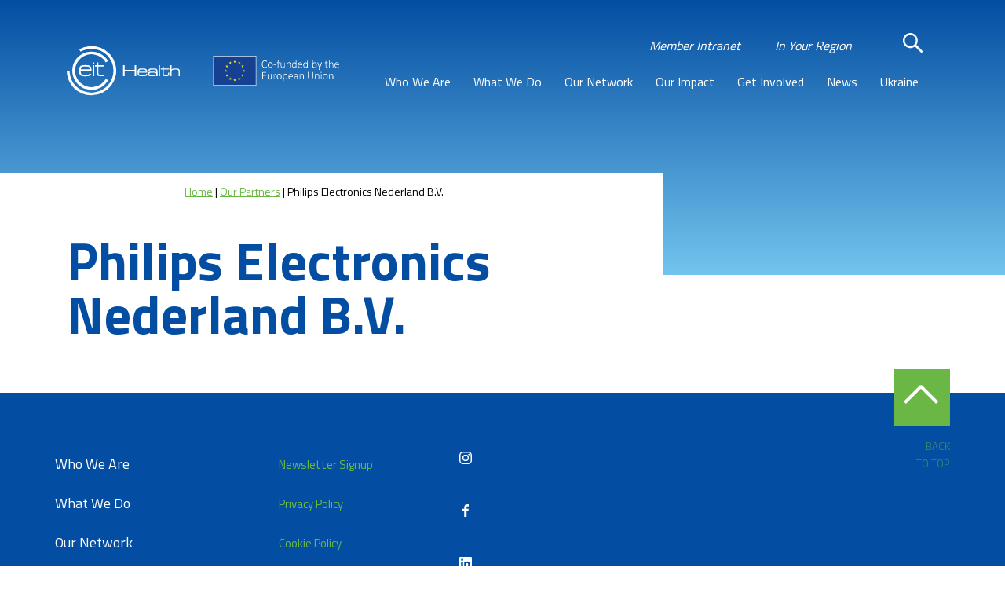

--- FILE ---
content_type: text/html; charset=UTF-8
request_url: https://eithealth.eu/partner/philips-electronics-nederland/
body_size: 16263
content:

<!doctype html>
<html lang="en-US">
<head>
	<!-- Google Tag Manager -->
  <script type="text/javascript">window.dataLayer = window.dataLayer || [];
    function gtag() {
      dataLayer.push(arguments)
    }
    gtag("consent", "default", {
      ad_user_data: "denied",
      ad_personalization: "denied",
      ad_storage: "denied",
      analytics_storage: "denied",
      functionality_storage: "granted",
      wait_for_update: 2000
    });
    gtag("set", "ads_data_redaction", true);</script>
  <script>(function(w,d,s,l,i){w[l]=w[l]||[];w[l].push({'gtm.start':
	new Date().getTime(),event:'gtm.js'});var f=d.getElementsByTagName(s)[0],
	j=d.createElement(s),dl=l!='dataLayer'?'&l='+l:'';j.async=true;j.src=
	'https://www.googletagmanager.com/gtm.js?id='+i+dl;f.parentNode.insertBefore(j,f);
	})(window,document,'script','dataLayer','GTM-P4Z3D8F');</script>
	<!-- End Google Tag Manager -->

	<meta charset="UTF-8">
	<meta name="viewport" content="width=device-width, initial-scale=1">
	<meta name="google-site-verification" content="aSFojh9oPEaOiLz9glPDvTkP5TFHfcoxlHrWoqdeqw8" />
	        <link rel="profile" href="https://gmpg.org/xfn/11">

	                        <!-- Matomo -->
<script>
  var _paq = window._paq = window._paq || [];
  /* tracker methods like "setCustomDimension" should be called before "trackPageView" */
  _paq.push(["disableCampaignParameters"]);
  _paq.push(["disableCookies"]);
  _paq.push(['trackPageView']);
  _paq.push(['enableLinkTracking']);
  (function() {
    var u="https://stats.app.eithealth.eu/";
    _paq.push(['setTrackerUrl', u+'matomo.php']);
    _paq.push(['setSiteId', '1']);
    var d=document, g=d.createElement('script'), s=d.getElementsByTagName('script')[0];
    g.async=true; g.src=u+'matomo.js'; s.parentNode.insertBefore(g,s);
  })();
</script>
<noscript><p><img referrerpolicy="no-referrer-when-downgrade" src="https://stats.app.eithealth.eu/matomo.php?idsite=1&amp;rec=1" style="border:0;" alt="" /></p></noscript>
<!-- End Matomo Code -->	        <meta name='robots' content='index, follow, max-image-preview:large, max-snippet:-1, max-video-preview:-1' />

	<!-- This site is optimized with the Yoast SEO plugin v26.7 - https://yoast.com/wordpress/plugins/seo/ -->
	<title>Philips Electronics Nederland B.V. - EIT Health</title>
	<meta name="description" content="Philips wants is to improve people’s health and well-being through meaningful innovation. They aim to improve 2.5 billion lives per year by 2030, including 400 million in underserved communities." />
	<link rel="canonical" href="https://eithealth.eu/partner/philips-electronics-nederland/" />
	<meta property="og:locale" content="en_US" />
	<meta property="og:type" content="article" />
	<meta property="og:title" content="Philips Electronics Nederland B.V. - EIT Health" />
	<meta property="og:description" content="Philips wants is to improve people’s health and well-being through meaningful innovation. They aim to improve 2.5 billion lives per year by 2030, including 400 million in underserved communities." />
	<meta property="og:url" content="https://eithealth.eu/partner/philips-electronics-nederland/" />
	<meta property="og:site_name" content="EIT Health" />
	<meta property="article:modified_time" content="2025-04-24T12:55:13+00:00" />
	<meta name="twitter:card" content="summary_large_image" />
	<script type="application/ld+json" class="yoast-schema-graph">{"@context":"https://schema.org","@graph":[{"@type":"WebPage","@id":"https://eithealth.eu/partner/philips-electronics-nederland/","url":"https://eithealth.eu/partner/philips-electronics-nederland/","name":"Philips Electronics Nederland B.V. - EIT Health","isPartOf":{"@id":"https://eithealth.eu/#website"},"datePublished":"2019-07-15T15:16:42+00:00","dateModified":"2025-04-24T12:55:13+00:00","description":"Philips wants is to improve people’s health and well-being through meaningful innovation. They aim to improve 2.5 billion lives per year by 2030, including 400 million in underserved communities.","inLanguage":"en-US","potentialAction":[{"@type":"ReadAction","target":["https://eithealth.eu/partner/philips-electronics-nederland/"]}]},{"@type":"WebSite","@id":"https://eithealth.eu/#website","url":"https://eithealth.eu/","name":"EIT Health","description":"","potentialAction":[{"@type":"SearchAction","target":{"@type":"EntryPoint","urlTemplate":"https://eithealth.eu/?s={search_term_string}"},"query-input":{"@type":"PropertyValueSpecification","valueRequired":true,"valueName":"search_term_string"}}],"inLanguage":"en-US"}]}</script>
	<!-- / Yoast SEO plugin. -->


<link rel="alternate" title="oEmbed (JSON)" type="application/json+oembed" href="https://eithealth.eu/wp-json/oembed/1.0/embed?url=https%3A%2F%2Feithealth.eu%2Fpartner%2Fphilips-electronics-nederland%2F" />
<link rel="alternate" title="oEmbed (XML)" type="text/xml+oembed" href="https://eithealth.eu/wp-json/oembed/1.0/embed?url=https%3A%2F%2Feithealth.eu%2Fpartner%2Fphilips-electronics-nederland%2F&#038;format=xml" />
<style id='wp-img-auto-sizes-contain-inline-css' type='text/css'>
img:is([sizes=auto i],[sizes^="auto," i]){contain-intrinsic-size:3000px 1500px}
/*# sourceURL=wp-img-auto-sizes-contain-inline-css */
</style>
<link rel='stylesheet' id='formidable-css' href='https://eithealth.eu/wp-content/plugins/formidable/css/formidableforms.css?ver=1161237' type='text/css' media='all' />
<style id='wp-emoji-styles-inline-css' type='text/css'>

	img.wp-smiley, img.emoji {
		display: inline !important;
		border: none !important;
		box-shadow: none !important;
		height: 1em !important;
		width: 1em !important;
		margin: 0 0.07em !important;
		vertical-align: -0.1em !important;
		background: none !important;
		padding: 0 !important;
	}
/*# sourceURL=wp-emoji-styles-inline-css */
</style>
<link rel='stylesheet' id='wp-block-library-css' href='https://eithealth.eu/wp-includes/css/dist/block-library/style.min.css?ver=6.9' type='text/css' media='all' />
<style id='global-styles-inline-css' type='text/css'>
:root{--wp--preset--aspect-ratio--square: 1;--wp--preset--aspect-ratio--4-3: 4/3;--wp--preset--aspect-ratio--3-4: 3/4;--wp--preset--aspect-ratio--3-2: 3/2;--wp--preset--aspect-ratio--2-3: 2/3;--wp--preset--aspect-ratio--16-9: 16/9;--wp--preset--aspect-ratio--9-16: 9/16;--wp--preset--color--black: #000000;--wp--preset--color--cyan-bluish-gray: #abb8c3;--wp--preset--color--white: #ffffff;--wp--preset--color--pale-pink: #f78da7;--wp--preset--color--vivid-red: #cf2e2e;--wp--preset--color--luminous-vivid-orange: #ff6900;--wp--preset--color--luminous-vivid-amber: #fcb900;--wp--preset--color--light-green-cyan: #7bdcb5;--wp--preset--color--vivid-green-cyan: #00d084;--wp--preset--color--pale-cyan-blue: #8ed1fc;--wp--preset--color--vivid-cyan-blue: #0693e3;--wp--preset--color--vivid-purple: #9b51e0;--wp--preset--gradient--vivid-cyan-blue-to-vivid-purple: linear-gradient(135deg,rgb(6,147,227) 0%,rgb(155,81,224) 100%);--wp--preset--gradient--light-green-cyan-to-vivid-green-cyan: linear-gradient(135deg,rgb(122,220,180) 0%,rgb(0,208,130) 100%);--wp--preset--gradient--luminous-vivid-amber-to-luminous-vivid-orange: linear-gradient(135deg,rgb(252,185,0) 0%,rgb(255,105,0) 100%);--wp--preset--gradient--luminous-vivid-orange-to-vivid-red: linear-gradient(135deg,rgb(255,105,0) 0%,rgb(207,46,46) 100%);--wp--preset--gradient--very-light-gray-to-cyan-bluish-gray: linear-gradient(135deg,rgb(238,238,238) 0%,rgb(169,184,195) 100%);--wp--preset--gradient--cool-to-warm-spectrum: linear-gradient(135deg,rgb(74,234,220) 0%,rgb(151,120,209) 20%,rgb(207,42,186) 40%,rgb(238,44,130) 60%,rgb(251,105,98) 80%,rgb(254,248,76) 100%);--wp--preset--gradient--blush-light-purple: linear-gradient(135deg,rgb(255,206,236) 0%,rgb(152,150,240) 100%);--wp--preset--gradient--blush-bordeaux: linear-gradient(135deg,rgb(254,205,165) 0%,rgb(254,45,45) 50%,rgb(107,0,62) 100%);--wp--preset--gradient--luminous-dusk: linear-gradient(135deg,rgb(255,203,112) 0%,rgb(199,81,192) 50%,rgb(65,88,208) 100%);--wp--preset--gradient--pale-ocean: linear-gradient(135deg,rgb(255,245,203) 0%,rgb(182,227,212) 50%,rgb(51,167,181) 100%);--wp--preset--gradient--electric-grass: linear-gradient(135deg,rgb(202,248,128) 0%,rgb(113,206,126) 100%);--wp--preset--gradient--midnight: linear-gradient(135deg,rgb(2,3,129) 0%,rgb(40,116,252) 100%);--wp--preset--font-size--small: 13px;--wp--preset--font-size--medium: 20px;--wp--preset--font-size--large: 36px;--wp--preset--font-size--x-large: 42px;--wp--preset--spacing--20: 0.44rem;--wp--preset--spacing--30: 0.67rem;--wp--preset--spacing--40: 1rem;--wp--preset--spacing--50: 1.5rem;--wp--preset--spacing--60: 2.25rem;--wp--preset--spacing--70: 3.38rem;--wp--preset--spacing--80: 5.06rem;--wp--preset--shadow--natural: 6px 6px 9px rgba(0, 0, 0, 0.2);--wp--preset--shadow--deep: 12px 12px 50px rgba(0, 0, 0, 0.4);--wp--preset--shadow--sharp: 6px 6px 0px rgba(0, 0, 0, 0.2);--wp--preset--shadow--outlined: 6px 6px 0px -3px rgb(255, 255, 255), 6px 6px rgb(0, 0, 0);--wp--preset--shadow--crisp: 6px 6px 0px rgb(0, 0, 0);}:where(.is-layout-flex){gap: 0.5em;}:where(.is-layout-grid){gap: 0.5em;}body .is-layout-flex{display: flex;}.is-layout-flex{flex-wrap: wrap;align-items: center;}.is-layout-flex > :is(*, div){margin: 0;}body .is-layout-grid{display: grid;}.is-layout-grid > :is(*, div){margin: 0;}:where(.wp-block-columns.is-layout-flex){gap: 2em;}:where(.wp-block-columns.is-layout-grid){gap: 2em;}:where(.wp-block-post-template.is-layout-flex){gap: 1.25em;}:where(.wp-block-post-template.is-layout-grid){gap: 1.25em;}.has-black-color{color: var(--wp--preset--color--black) !important;}.has-cyan-bluish-gray-color{color: var(--wp--preset--color--cyan-bluish-gray) !important;}.has-white-color{color: var(--wp--preset--color--white) !important;}.has-pale-pink-color{color: var(--wp--preset--color--pale-pink) !important;}.has-vivid-red-color{color: var(--wp--preset--color--vivid-red) !important;}.has-luminous-vivid-orange-color{color: var(--wp--preset--color--luminous-vivid-orange) !important;}.has-luminous-vivid-amber-color{color: var(--wp--preset--color--luminous-vivid-amber) !important;}.has-light-green-cyan-color{color: var(--wp--preset--color--light-green-cyan) !important;}.has-vivid-green-cyan-color{color: var(--wp--preset--color--vivid-green-cyan) !important;}.has-pale-cyan-blue-color{color: var(--wp--preset--color--pale-cyan-blue) !important;}.has-vivid-cyan-blue-color{color: var(--wp--preset--color--vivid-cyan-blue) !important;}.has-vivid-purple-color{color: var(--wp--preset--color--vivid-purple) !important;}.has-black-background-color{background-color: var(--wp--preset--color--black) !important;}.has-cyan-bluish-gray-background-color{background-color: var(--wp--preset--color--cyan-bluish-gray) !important;}.has-white-background-color{background-color: var(--wp--preset--color--white) !important;}.has-pale-pink-background-color{background-color: var(--wp--preset--color--pale-pink) !important;}.has-vivid-red-background-color{background-color: var(--wp--preset--color--vivid-red) !important;}.has-luminous-vivid-orange-background-color{background-color: var(--wp--preset--color--luminous-vivid-orange) !important;}.has-luminous-vivid-amber-background-color{background-color: var(--wp--preset--color--luminous-vivid-amber) !important;}.has-light-green-cyan-background-color{background-color: var(--wp--preset--color--light-green-cyan) !important;}.has-vivid-green-cyan-background-color{background-color: var(--wp--preset--color--vivid-green-cyan) !important;}.has-pale-cyan-blue-background-color{background-color: var(--wp--preset--color--pale-cyan-blue) !important;}.has-vivid-cyan-blue-background-color{background-color: var(--wp--preset--color--vivid-cyan-blue) !important;}.has-vivid-purple-background-color{background-color: var(--wp--preset--color--vivid-purple) !important;}.has-black-border-color{border-color: var(--wp--preset--color--black) !important;}.has-cyan-bluish-gray-border-color{border-color: var(--wp--preset--color--cyan-bluish-gray) !important;}.has-white-border-color{border-color: var(--wp--preset--color--white) !important;}.has-pale-pink-border-color{border-color: var(--wp--preset--color--pale-pink) !important;}.has-vivid-red-border-color{border-color: var(--wp--preset--color--vivid-red) !important;}.has-luminous-vivid-orange-border-color{border-color: var(--wp--preset--color--luminous-vivid-orange) !important;}.has-luminous-vivid-amber-border-color{border-color: var(--wp--preset--color--luminous-vivid-amber) !important;}.has-light-green-cyan-border-color{border-color: var(--wp--preset--color--light-green-cyan) !important;}.has-vivid-green-cyan-border-color{border-color: var(--wp--preset--color--vivid-green-cyan) !important;}.has-pale-cyan-blue-border-color{border-color: var(--wp--preset--color--pale-cyan-blue) !important;}.has-vivid-cyan-blue-border-color{border-color: var(--wp--preset--color--vivid-cyan-blue) !important;}.has-vivid-purple-border-color{border-color: var(--wp--preset--color--vivid-purple) !important;}.has-vivid-cyan-blue-to-vivid-purple-gradient-background{background: var(--wp--preset--gradient--vivid-cyan-blue-to-vivid-purple) !important;}.has-light-green-cyan-to-vivid-green-cyan-gradient-background{background: var(--wp--preset--gradient--light-green-cyan-to-vivid-green-cyan) !important;}.has-luminous-vivid-amber-to-luminous-vivid-orange-gradient-background{background: var(--wp--preset--gradient--luminous-vivid-amber-to-luminous-vivid-orange) !important;}.has-luminous-vivid-orange-to-vivid-red-gradient-background{background: var(--wp--preset--gradient--luminous-vivid-orange-to-vivid-red) !important;}.has-very-light-gray-to-cyan-bluish-gray-gradient-background{background: var(--wp--preset--gradient--very-light-gray-to-cyan-bluish-gray) !important;}.has-cool-to-warm-spectrum-gradient-background{background: var(--wp--preset--gradient--cool-to-warm-spectrum) !important;}.has-blush-light-purple-gradient-background{background: var(--wp--preset--gradient--blush-light-purple) !important;}.has-blush-bordeaux-gradient-background{background: var(--wp--preset--gradient--blush-bordeaux) !important;}.has-luminous-dusk-gradient-background{background: var(--wp--preset--gradient--luminous-dusk) !important;}.has-pale-ocean-gradient-background{background: var(--wp--preset--gradient--pale-ocean) !important;}.has-electric-grass-gradient-background{background: var(--wp--preset--gradient--electric-grass) !important;}.has-midnight-gradient-background{background: var(--wp--preset--gradient--midnight) !important;}.has-small-font-size{font-size: var(--wp--preset--font-size--small) !important;}.has-medium-font-size{font-size: var(--wp--preset--font-size--medium) !important;}.has-large-font-size{font-size: var(--wp--preset--font-size--large) !important;}.has-x-large-font-size{font-size: var(--wp--preset--font-size--x-large) !important;}
/*# sourceURL=global-styles-inline-css */
</style>

<style id='classic-theme-styles-inline-css' type='text/css'>
/*! This file is auto-generated */
.wp-block-button__link{color:#fff;background-color:#32373c;border-radius:9999px;box-shadow:none;text-decoration:none;padding:calc(.667em + 2px) calc(1.333em + 2px);font-size:1.125em}.wp-block-file__button{background:#32373c;color:#fff;text-decoration:none}
/*# sourceURL=/wp-includes/css/classic-themes.min.css */
</style>
<link rel='stylesheet' id='wpml-legacy-horizontal-list-0-css' href='https://eithealth.eu/wp-content/plugins/sitepress-multilingual-cms/templates/language-switchers/legacy-list-horizontal/style.min.css?ver=1' type='text/css' media='all' />
<link rel='stylesheet' id='wpml-menu-item-0-css' href='https://eithealth.eu/wp-content/plugins/sitepress-multilingual-cms/templates/language-switchers/menu-item/style.min.css?ver=1' type='text/css' media='all' />
<link rel='stylesheet' id='eit-health-style-css' href='https://eithealth.eu/wp-content/themes/eit-health/dist/css/main.css?ver=43430923849' type='text/css' media='all' />
<script type="text/javascript" id="answerpack-seo-js-extra">
/* <![CDATA[ */
var answerpackseo_settings = {"build":"11","version":"1.3","options":"","functions":{"sitemap":true,"rewrite":true,"central":false}};
//# sourceURL=answerpack-seo-js-extra
/* ]]> */
</script>
<script type="text/javascript" src="https://eithealth.eu/wp-content/plugins/answerpackseo/js/answerpack_seo.js?ver=6.9" id="answerpack-seo-js"></script>
<script type="text/javascript" src="https://eithealth.eu/wp-includes/js/jquery/jquery.min.js?ver=3.7.1" id="jquery-core-js"></script>
<script type="text/javascript" src="https://eithealth.eu/wp-includes/js/jquery/jquery-migrate.min.js?ver=3.4.1" id="jquery-migrate-js"></script>
<link rel="https://api.w.org/" href="https://eithealth.eu/wp-json/" /><link rel="EditURI" type="application/rsd+xml" title="RSD" href="https://eithealth.eu/xmlrpc.php?rsd" />
<link rel='shortlink' href='https://eithealth.eu/?p=5419' />
<meta name="generator" content="WPML ver:4.8.6 stt:1,4,3,2,50;" />
<script>document.documentElement.className += " js";</script>
<script type="text/javascript">
           var ajaxurl = "https://eithealth.eu/wp-admin/admin-ajax.php";
         </script><link rel="icon" href="https://eithealth.eu/wp-content/uploads/2019/06/favicon.ico" sizes="32x32" />
<link rel="icon" href="https://eithealth.eu/wp-content/uploads/2019/06/favicon.ico" sizes="192x192" />
<link rel="apple-touch-icon" href="https://eithealth.eu/wp-content/uploads/2019/06/favicon.ico" />
<meta name="msapplication-TileImage" content="https://eithealth.eu/wp-content/uploads/2019/06/favicon.ico" />
</head>

<body class="wp-singular partner-template-default single single-partner postid-5419 wp-theme-eit-health partner-philips-electronics-nederland">
    <!-- Google Tag Manager (noscript) -->
    <noscript><iframe src="https://www.googletagmanager.com/ns.html?id=GTM-P4Z3D8F"
    height="0" width="0" style="display:none;visibility:hidden"></iframe></noscript>
	<!-- End Google Tag Manager (noscript) -->

	<!-- <a class="skip-link screen-reader-text" href="#content">Skip to content</a> -->

	<header class="site-header" role="banner">
	<div class="container">
		<div class="row">
			<div class="col-8 col-md-4">
				<div class="site-branding">
					<a href="/">
						<svg xmlns="http://www.w3.org/2000/svg" width="174" height="76.152" viewBox="0 0 174 76.152" id="main-logo">
								<g transform="translate(-534.297 -328.371)">
								<rect id="Rectangle_4" data-name="Rectangle 4" width="2.15" height="2.15" transform="translate(574.497 353.737)" fill="#fff"/>
								<rect id="Rectangle_5" data-name="Rectangle 5" width="2.15" height="16.928" transform="translate(574.497 357.982)" fill="#fff"/>
								<path id="Path_1" data-name="Path 1" d="M572.795,349.033h2.15v4.245h8.438v2.15h-8.438v10.533a2.078,2.078,0,0,0,2.1,2.15h6.342v2.1H577.04a4.254,4.254,0,0,1-4.245-4.246V355.428h-3.171v-2.15h3.171Z" transform="translate(8.043 4.704)" fill="#fff"/>
								<path id="Path_2" data-name="Path 2" d="M566.453,358.873H552.319a4.085,4.085,0,0,1,1.182-3.225,3.986,3.986,0,0,1,2.043-.859,22.213,22.213,0,0,1,3.868-.269,23.149,23.149,0,0,1,3.87.269,4.2,4.2,0,0,1,2.043.859,3.9,3.9,0,0,1,1.128,3.225m-14.134,2.15h16.552a19.889,19.889,0,0,0-.323-4.191,6.252,6.252,0,0,0-1.128-2.418,5.33,5.33,0,0,0-2.687-1.666,24.661,24.661,0,0,0-5.373-.431,25.258,25.258,0,0,0-5.429.431,4.966,4.966,0,0,0-2.633,1.666,5.029,5.029,0,0,0-1.128,2.418,23.192,23.192,0,0,0-.376,4.191,22.5,22.5,0,0,0,.376,4.138,5.034,5.034,0,0,0,1.128,2.418,4.68,4.68,0,0,0,2.633,1.666,22.215,22.215,0,0,0,5.429.43,21.7,21.7,0,0,0,5.373-.43,5,5,0,0,0,2.687-1.666,5.424,5.424,0,0,0,.967-1.828h-2.525a5.93,5.93,0,0,1-.538.646,4.783,4.783,0,0,1-2.043.859,24.275,24.275,0,0,1-3.87.215,23.418,23.418,0,0,1-3.868-.215,4.5,4.5,0,0,1-2.043-.859,3.8,3.8,0,0,1-1.128-2.687c-.054-.861-.054-1.774-.054-2.687" transform="translate(3.528 5.451)" fill="#fff"/>
								<path id="Path_3" data-name="Path 3" d="M572.4,404.523a38.076,38.076,0,1,0-19.025-71.047l2.1,3.655a33.484,33.484,0,0,1,16.928-4.514,33.857,33.857,0,1,1-33.858,33.858H534.3a38.1,38.1,0,0,0,38.1,38.049" transform="translate(0 0)" fill="#fff"/>
								<path id="Path_4" data-name="Path 4" d="M570.825,394.512a29.544,29.544,0,0,0,25.635-14.833l-3.655-2.1a25.393,25.393,0,1,1,0-25.42l3.655-2.1a29.614,29.614,0,1,0-25.635,44.445" transform="translate(1.575 1.575)" fill="#fff"/>
								<path id="Path_5" data-name="Path 5" d="M604.982,369.42h2.256v-7.792h15.585v7.792h2.258V352.492h-2.258v7.147H607.238v-7.147h-2.256Zm35.255-3.6h1.935a3.127,3.127,0,0,1-1.451,2.9c-.967.592-2.633.861-5.052.861a31.8,31.8,0,0,1-4.461-.215,5.529,5.529,0,0,1-2.311-.807q-1.773-1.21-1.773-5a7.71,7.71,0,0,1,.751-3.924,3.664,3.664,0,0,1,2.043-1.666,15.085,15.085,0,0,1,4.568-.484,20.281,20.281,0,0,1,4.353.323,4.08,4.08,0,0,1,3.117,3.063,18.206,18.206,0,0,1,.268,3.063H629.112a4.454,4.454,0,0,0,.861,3.01,3.215,3.215,0,0,0,1.719.805,30.92,30.92,0,0,0,3.817.162,18.122,18.122,0,0,0,2.9-.162,2.456,2.456,0,0,0,1.4-.7,2.064,2.064,0,0,0,.43-1.236m-.108-3.439a2.808,2.808,0,0,0-.913-2.418,3.7,3.7,0,0,0-1.666-.645,21.926,21.926,0,0,0-3.117-.162,17.948,17.948,0,0,0-2.794.162,3.561,3.561,0,0,0-1.451.59,3.325,3.325,0,0,0-1.021,2.473Zm5.75-1.182h-1.935v-.484a2.473,2.473,0,0,1,1.4-2.527c.915-.484,2.635-.7,5.214-.7a25.826,25.826,0,0,1,4.3.269,3.925,3.925,0,0,1,2.042,1.075,2.445,2.445,0,0,1,.807,1.451,16.435,16.435,0,0,1,.215,2.955v6.18h-1.881l.054-1.343h-.108a3.33,3.33,0,0,1-1.666,1.236,17.5,17.5,0,0,1-3.655.269,37.488,37.488,0,0,1-4.3-.162,3.851,3.851,0,0,1-1.827-.591,2.625,2.625,0,0,1-.859-1.075,5.1,5.1,0,0,1-.269-1.773,5.632,5.632,0,0,1,.376-2.1,2.455,2.455,0,0,1,1.236-1.074,14.784,14.784,0,0,1,4.406-.376,29.356,29.356,0,0,1,4.73.215,2.477,2.477,0,0,1,1.72,1.02h.161v-1.235a3.574,3.574,0,0,0-.538-2.258,2.557,2.557,0,0,0-1.505-.807,16.63,16.63,0,0,0-3.332-.215,14.223,14.223,0,0,0-3.87.323,1.534,1.534,0,0,0-.913,1.558Zm4.783,2.848c-1.558,0-2.633.054-3.224.107a4.8,4.8,0,0,0-1.29.269,1.81,1.81,0,0,0-.752,1.612,1.575,1.575,0,0,0,.86,1.559,18.737,18.737,0,0,0,4.783.323,12.338,12.338,0,0,0,3.922-.377,1.46,1.46,0,0,0,.967-1.558,1.5,1.5,0,0,0-1.074-1.505,13.676,13.676,0,0,0-4.193-.43m9.244,5.374h1.881V352.492h-1.881Zm5.8-11.77h-2.9v1.613h2.9v5.7a18.125,18.125,0,0,0,.107,2.1,2.976,2.976,0,0,0,.538,1.182,2.723,2.723,0,0,0,1.612,1.021,10.451,10.451,0,0,0,2.956.323,10.287,10.287,0,0,0,2.9-.323,2.818,2.818,0,0,0,1.558-1.128,3.705,3.705,0,0,0,.484-1.236,17.743,17.743,0,0,0,.108-2.043V364.1h-1.828v.751c0,.7-.053,1.236-.053,1.505a1.61,1.61,0,0,1-.323.753,1.479,1.479,0,0,1-.859.645,7.518,7.518,0,0,1-1.828.162,9.663,9.663,0,0,1-2.042-.162,1.725,1.725,0,0,1-1.021-.591,1.975,1.975,0,0,1-.377-.753c-.053-.269-.053-.913-.107-2.043v-5.1h8.276v-1.613h-8.276v-2.9h-1.827Zm11.876-5.159h1.881v6.933h.108a3.111,3.111,0,0,1,1.881-1.505,14.522,14.522,0,0,1,4.138-.43,15.385,15.385,0,0,1,3.654.323,3.308,3.308,0,0,1,1.935.967,3.579,3.579,0,0,1,.807,1.558,16.948,16.948,0,0,1,.215,2.956v6.126h-1.881v-5.536a24.323,24.323,0,0,0-.108-2.525,2.674,2.674,0,0,0-.536-1.182,2.719,2.719,0,0,0-1.451-.807,13.261,13.261,0,0,0-2.9-.215,13.614,13.614,0,0,0-3.332.323,3.162,3.162,0,0,0-1.828.967,3.238,3.238,0,0,0-.591,1.128,12.408,12.408,0,0,0-.108,2.31v5.536h-1.881Z" transform="translate(16.092 5.491)" fill="#fff"/>
							</g>
						</svg>
						<svg xmlns="http://www.w3.org/2000/svg" version="1.1" id="euroflag" x="0px" y="0px" viewBox="0 0 277.4 75" style="enable-background:new 0 0 277.4 75;" xml:space="preserve">

							<rect x="8.1" y="7.5" class="st0" width="89.5" height="60.5"/>
							<polygon class="st1" points="51,21.4 52.8,20.1 54.6,21.4 53.9,19.2 55.8,17.9 53.5,17.9 52.8,15.7 52.1,17.9 49.8,17.9 51.7,19.2   "/>
							<polygon class="st1" points="41.4,24 43.3,22.6 45.1,24 44.4,21.8 46.3,20.4 44,20.4 43.3,18.2 42.6,20.5 40.3,20.4 42.2,21.8 "/>
							<polygon class="st1" points="36.3,25.2 35.6,27.4 33.3,27.4 35.2,28.8 34.5,30.9 36.3,29.6 38.2,30.9 37.5,28.8 39.3,27.4 37,27.4   "/>
							<polygon class="st1" points="33.8,39.1 35.6,40.4 34.9,38.3 36.8,36.9 34.5,36.9 33.8,34.7 33.1,36.9 30.8,36.9 32.6,38.3   31.9,40.4 "/>
							<polygon class="st1" points="37,46.5 36.3,44.3 35.6,46.5 33.3,46.5 35.2,47.8 34.5,50 36.3,48.6 38.2,50 37.5,47.8 39.3,46.5 "/>
							<polygon class="st1" points="44,53.4 43.3,51.2 42.6,53.4 40.3,53.4 42.2,54.8 41.5,56.9 43.3,55.6 45.1,56.9 44.4,54.8 46.3,53.4   "/>
							<polygon class="st1" points="53.5,56 52.8,53.8 52.1,56 49.8,56 51.7,57.3 51,59.5 52.8,58.1 54.6,59.5 53.9,57.3 55.8,56 "/>
							<polygon class="st1" points="63,53.4 62.3,51.2 61.6,53.4 59.3,53.4 61.2,54.8 60.5,56.9 62.3,55.6 64.2,56.9 63.4,54.8 65.3,53.4   "/>
							<polygon class="st1" points="70,46.5 69.3,44.3 68.6,46.5 66.3,46.5 68.2,47.8 67.4,50 69.3,48.6 71.1,50 70.4,47.8 72.3,46.5 "/>
							<polygon class="st1" points="74.8,36.9 72.5,36.9 71.8,34.7 71.1,36.9 68.8,36.9 70.7,38.2 70,40.4 71.8,39.1 73.7,40.4 72.9,38.2   "/>
							<polygon class="st1" points="67.4,30.9 69.3,29.6 71.1,30.9 70.4,28.7 72.3,27.4 70,27.4 69.3,25.2 68.6,27.4 66.3,27.4 68.2,28.7   "/>
							<polygon class="st1" points="62.3,18.2 61.6,20.5 59.3,20.4 61.2,21.8 60.5,24 62.3,22.6 64.2,24 63.5,21.8 65.3,20.4 63,20.4 "/>
							<g class="st2">
							<path class="st3" d="M120.7,29.4c0,0.1,0,0.2,0,0.2s0,0.1,0,0.2c0,0.1,0,0.1-0.1,0.2c0,0-0.1,0.1-0.2,0.2s-0.2,0.2-0.5,0.4   s-0.6,0.3-0.9,0.5c-0.4,0.2-0.8,0.3-1.3,0.4s-1,0.2-1.6,0.2c-1,0-1.8-0.2-2.6-0.5s-1.4-0.8-2-1.5s-1-1.4-1.3-2.4s-0.4-2-0.4-3.2   s0.2-2.3,0.5-3.3s0.8-1.8,1.3-2.5c0.6-0.7,1.2-1.2,2-1.6c0.8-0.4,1.7-0.5,2.6-0.5c0.5,0,0.9,0,1.3,0.1c0.4,0.1,0.8,0.2,1.2,0.3   s0.7,0.3,1,0.5s0.5,0.3,0.6,0.4c0.1,0.1,0.2,0.2,0.2,0.2s0,0.1,0.1,0.2s0,0.1,0,0.2c0,0.1,0,0.2,0,0.3s0,0.2,0,0.3s0,0.2-0.1,0.2   s-0.1,0.1-0.1,0.1h-0.1c-0.1,0-0.3-0.1-0.5-0.2c-0.2-0.2-0.5-0.3-0.8-0.5s-0.7-0.4-1.2-0.5c-0.5-0.2-1-0.2-1.7-0.2s-1.4,0.1-2,0.4   c-0.6,0.3-1.1,0.7-1.5,1.3s-0.8,1.2-1,2s-0.4,1.7-0.4,2.8c0,1,0.1,1.9,0.3,2.7s0.5,1.4,0.9,2c0.4,0.5,0.9,0.9,1.5,1.2   s1.3,0.4,2.1,0.4c0.6,0,1.2-0.1,1.7-0.2s0.9-0.3,1.2-0.5s0.6-0.4,0.8-0.5c0.2-0.2,0.4-0.2,0.5-0.2h0.1l0.1,0.1c0,0,0,0.1,0,0.2   S120.7,29.3,120.7,29.4z"/>
							<path class="st3" d="M132.5,25.8c0,0.8-0.1,1.6-0.3,2.3s-0.5,1.3-1,1.8s-1,0.9-1.6,1.2s-1.4,0.4-2.3,0.4c-0.8,0-1.5-0.1-2.2-0.4   c-0.6-0.3-1.1-0.6-1.6-1.1c-0.4-0.5-0.7-1.1-0.9-1.8s-0.3-1.5-0.3-2.4c0-0.8,0.1-1.6,0.3-2.3s0.5-1.3,1-1.8c0.4-0.5,1-0.9,1.6-1.2   s1.4-0.4,2.3-0.4c0.8,0,1.5,0.1,2.2,0.4c0.6,0.3,1.1,0.6,1.5,1.1s0.7,1.1,0.9,1.8C132.4,24.2,132.5,24.9,132.5,25.8z M131,25.9   c0-0.6-0.1-1.2-0.2-1.7c-0.1-0.5-0.3-1-0.6-1.4s-0.6-0.7-1.1-1c-0.5-0.2-1-0.4-1.7-0.4c-0.6,0-1.2,0.1-1.6,0.3   c-0.5,0.2-0.8,0.5-1.1,0.9s-0.5,0.9-0.6,1.4s-0.2,1.1-0.2,1.8c0,0.6,0.1,1.2,0.2,1.7c0.1,0.5,0.3,1,0.6,1.4s0.6,0.7,1.1,1   c0.5,0.2,1,0.4,1.7,0.4c0.6,0,1.2-0.1,1.6-0.3s0.8-0.5,1.1-0.9s0.5-0.9,0.6-1.4C131,27.2,131,26.6,131,25.9z"/>
							</g>
							<g class="st2">
							<path class="st3" d="M140.1,25.5c0,0.2,0,0.4-0.1,0.5s-0.1,0.1-0.2,0.1h-4.9c-0.1,0-0.2,0-0.3-0.1s-0.1-0.2-0.1-0.5   c0-0.2,0-0.4,0.1-0.5s0.2-0.1,0.3-0.1h4.9h0.1L140,25c0,0,0.1,0.1,0.1,0.2S140.1,25.4,140.1,25.5z"/>
							</g>
							<g class="st2">
							<path class="st3" d="M148.1,16.1c0,0.1,0,0.2,0,0.3s0,0.1,0,0.2s0,0.1-0.1,0.1s-0.1,0-0.1,0c-0.1,0-0.1,0-0.2-0.1s-0.2-0.1-0.3-0.1   s-0.3-0.1-0.5-0.1s-0.4-0.1-0.6-0.1c-0.3,0-0.6,0.1-0.8,0.2c-0.2,0.1-0.4,0.3-0.5,0.5s-0.2,0.5-0.3,0.9s-0.1,0.8-0.1,1.3v1.3h2.6   c0.1,0,0.1,0,0.1,0l0.1,0.1c0,0.1,0.1,0.1,0.1,0.2s0,0.2,0,0.3c0,0.2,0,0.3-0.1,0.4c-0.1,0.1-0.1,0.1-0.2,0.1h-2.6v9.6v0.1   l-0.1,0.1c0,0-0.1,0-0.2,0.1c-0.1,0-0.2,0-0.3,0s-0.2,0-0.3,0s-0.2,0-0.2-0.1s-0.1-0.1-0.1-0.1v-0.1v-9.6h-1.6   c-0.1,0-0.2,0-0.3-0.1s-0.1-0.2-0.1-0.4c0-0.1,0-0.2,0-0.3s0-0.1,0.1-0.2l0.1-0.1h0.1h1.6v-1.2c0-0.7,0.1-1.4,0.2-1.9   c0.1-0.5,0.3-0.9,0.6-1.3c0.3-0.3,0.6-0.6,1-0.7c0.4-0.1,0.9-0.2,1.4-0.2c0.3,0,0.5,0,0.8,0.1c0.2,0.1,0.4,0.1,0.6,0.2   c0.1,0.1,0.2,0.1,0.3,0.2s0.1,0.1,0.1,0.2s0,0.1,0.1,0.2C148.1,15.9,148.1,16,148.1,16.1z"/>
							<path class="st3" d="M158.1,31.2L158.1,31.2l-0.1,0.2c0,0-0.1,0-0.2,0.1c-0.1,0-0.2,0-0.3,0s-0.3,0-0.3,0s-0.2,0-0.2-0.1   s-0.1-0.1-0.1-0.1v-0.1v-1.5c-0.6,0.7-1.2,1.2-1.8,1.5s-1.2,0.5-1.7,0.5c-0.7,0-1.3-0.1-1.8-0.4c-0.5-0.2-0.9-0.6-1.2-1   s-0.5-0.9-0.6-1.4s-0.2-1.2-0.2-1.9v-6.4v-0.1l0.1-0.1c0,0,0.1,0,0.2-0.1c0.1,0,0.2,0,0.3,0s0.3,0,0.3,0s0.2,0,0.2,0.1l0.1,0.1v0.1   v6.3c0,0.7,0.1,1.2,0.2,1.6c0.1,0.4,0.3,0.8,0.5,1.1s0.5,0.5,0.8,0.7s0.7,0.2,1.1,0.2c0.5,0,1.1-0.2,1.6-0.6   c0.5-0.4,1.1-0.9,1.7-1.7v-7.6v-0.1l0.1-0.1c0.1,0,0.1,0,0.2-0.1s0.2,0,0.3,0s0.2,0,0.3,0s0.2,0,0.2,0.1s0.1,0.1,0.1,0.1v0.1v10.6   H158.1z"/>
							<path class="st3" d="M170.3,31.2L170.3,31.2l-0.1,0.2c0,0-0.1,0-0.2,0.1c-0.1,0-0.2,0-0.3,0s-0.3,0-0.3,0s-0.2,0-0.2-0.1   s-0.1-0.1-0.1-0.1v-0.1v-6.3c0-0.7-0.1-1.2-0.2-1.6s-0.3-0.8-0.5-1.1s-0.5-0.5-0.8-0.7s-0.7-0.2-1.1-0.2c-0.5,0-1.1,0.2-1.6,0.6   c-0.5,0.4-1.1,0.9-1.7,1.7v7.6v0.1l-0.1,0.1c0,0-0.1,0-0.2,0.1s-0.2,0-0.3,0s-0.2,0-0.3,0s-0.2,0-0.2-0.1s-0.1-0.1-0.1-0.1v-0.1   V20.6v-0.1l0.1-0.1c0,0,0.1,0,0.2-0.1c0.1,0,0.2,0,0.3,0s0.2,0,0.3,0s0.2,0,0.2,0.1l0.1,0.1v0.1v1.5c0.6-0.7,1.2-1.2,1.8-1.5   s1.2-0.5,1.7-0.5c0.7,0,1.3,0.1,1.8,0.4c0.5,0.2,0.9,0.5,1.2,0.9s0.5,0.9,0.6,1.4s0.2,1.2,0.2,1.9v6.5H170.3z"/>
							<path class="st3" d="M182.5,31.2C182.5,31.3,182.5,31.3,182.5,31.2l-0.1,0.2c0,0-0.1,0-0.2,0.1c-0.1,0-0.2,0-0.3,0s-0.2,0-0.3,0   s-0.1,0-0.2-0.1s-0.1-0.1-0.1-0.1v-0.1v-1.5c-0.6,0.6-1.1,1.1-1.7,1.4s-1.3,0.5-2,0.5c-0.8,0-1.4-0.1-2-0.4c-0.5-0.3-1-0.7-1.3-1.2   s-0.6-1.1-0.7-1.8s-0.2-1.4-0.2-2.2c0-0.9,0.1-1.7,0.3-2.4s0.5-1.3,0.9-1.8s0.9-0.9,1.4-1.2c0.6-0.3,1.2-0.4,2-0.4   c0.6,0,1.2,0.1,1.8,0.4c0.5,0.3,1.1,0.7,1.6,1.3v-6.4v-0.1l0.1-0.1c0.1,0,0.1,0,0.2-0.1s0.2,0,0.3,0s0.3,0,0.3,0   c0.1,0,0.2,0,0.2,0.1c0.1,0,0.1,0.1,0.1,0.1v0.1v15.7H182.5z M181.1,23.6c-0.6-0.7-1.1-1.3-1.7-1.6c-0.5-0.4-1.1-0.6-1.7-0.6   c-0.5,0-1,0.1-1.4,0.4c-0.4,0.3-0.7,0.6-0.9,1s-0.4,0.9-0.5,1.4s-0.2,1.1-0.2,1.6c0,0.6,0,1.2,0.1,1.7c0.1,0.6,0.3,1,0.5,1.5   c0.2,0.4,0.5,0.8,0.9,1c0.4,0.3,0.8,0.4,1.4,0.4c0.3,0,0.6,0,0.8-0.1c0.3-0.1,0.5-0.2,0.8-0.4s0.6-0.4,0.9-0.7   c0.3-0.3,0.6-0.6,1-1.1L181.1,23.6L181.1,23.6z"/>
							<path class="st3" d="M194.8,25.4c0,0.3-0.1,0.5-0.2,0.6c-0.1,0.1-0.3,0.2-0.4,0.2H187c0,0.7,0.1,1.2,0.2,1.8c0.1,0.5,0.3,1,0.6,1.4   s0.7,0.7,1.2,0.9s1.1,0.3,1.8,0.3c0.5,0,0.9,0,1.3-0.1c0.4-0.1,0.7-0.2,1-0.3s0.5-0.2,0.7-0.3s0.3-0.1,0.4-0.1h0.1l0.1,0.1   c0,0,0,0.1,0.1,0.2c0,0.1,0,0.2,0,0.3s0,0.1,0,0.2s0,0.1,0,0.1s0,0.1-0.1,0.1s-0.1,0.1-0.1,0.1s-0.2,0.1-0.4,0.2s-0.5,0.2-0.8,0.3   s-0.7,0.2-1.1,0.3s-0.9,0.1-1.4,0.1c-0.8,0-1.5-0.1-2.2-0.4c-0.6-0.2-1.2-0.6-1.6-1.1s-0.8-1.1-1-1.8s-0.3-1.5-0.3-2.5   c0-0.9,0.1-1.7,0.3-2.4s0.6-1.3,1-1.8s0.9-0.9,1.5-1.1c0.6-0.3,1.3-0.4,2-0.4c0.8,0,1.5,0.1,2,0.4c0.6,0.3,1,0.6,1.4,1.1   c0.4,0.4,0.6,1,0.8,1.6s0.3,1.2,0.3,1.9L194.8,25.4L194.8,25.4z M193.3,25c0-1.1-0.2-2-0.8-2.6c-0.5-0.6-1.3-0.9-2.4-0.9   c-0.5,0-1,0.1-1.4,0.3s-0.7,0.5-1,0.8s-0.5,0.7-0.6,1.1c-0.1,0.4-0.2,0.9-0.3,1.4L193.3,25L193.3,25z"/>
							<path class="st3" d="M206.3,31.2C206.3,31.3,206.3,31.3,206.3,31.2l-0.1,0.2c0,0-0.1,0-0.2,0.1c-0.1,0-0.2,0-0.3,0s-0.2,0-0.3,0   s-0.1,0-0.2-0.1s-0.1-0.1-0.1-0.1v-0.1v-1.5c-0.6,0.6-1.1,1.1-1.7,1.4s-1.3,0.5-2,0.5c-0.8,0-1.4-0.1-2-0.4c-0.5-0.3-1-0.7-1.3-1.2   s-0.6-1.1-0.7-1.8S197,26.8,197,26c0-0.9,0.1-1.7,0.3-2.4s0.5-1.3,0.9-1.8s0.9-0.9,1.4-1.2c0.6-0.3,1.2-0.4,2-0.4   c0.6,0,1.2,0.1,1.8,0.4c0.5,0.3,1.1,0.7,1.6,1.3v-6.4v-0.1l0.1-0.1c0.1,0,0.1,0,0.2-0.1s0.2,0,0.3,0s0.3,0,0.3,0   c0.1,0,0.2,0,0.2,0.1c0.1,0,0.1,0.1,0.1,0.1v0.1L206.3,31.2L206.3,31.2z M204.9,23.6c-0.6-0.7-1.1-1.3-1.7-1.6   c-0.5-0.4-1.1-0.6-1.7-0.6c-0.5,0-1,0.1-1.4,0.4c-0.4,0.3-0.7,0.6-0.9,1s-0.4,0.9-0.5,1.4s-0.2,1.1-0.2,1.6c0,0.6,0,1.2,0.1,1.7   c0.1,0.6,0.3,1,0.5,1.5c0.2,0.4,0.5,0.8,0.9,1c0.4,0.3,0.8,0.4,1.4,0.4c0.3,0,0.6,0,0.8-0.1c0.3-0.1,0.5-0.2,0.8-0.4   s0.6-0.4,0.9-0.7c0.3-0.3,0.6-0.6,1-1.1L204.9,23.6L204.9,23.6z"/>
							</g>
							<g class="st2">
							<path class="st3" d="M225.2,25.8c0,0.9-0.1,1.7-0.3,2.4s-0.5,1.3-0.9,1.8s-0.9,0.9-1.4,1.2c-0.6,0.3-1.2,0.4-1.9,0.4   c-0.3,0-0.6,0-0.9-0.1s-0.5-0.2-0.8-0.3s-0.5-0.3-0.8-0.6c-0.3-0.2-0.6-0.5-0.9-0.8v1.4c0,0.1,0,0.1,0,0.1l-0.1,0.1   c0,0-0.1,0-0.2,0.1s-0.2,0-0.3,0s-0.2,0-0.3,0s-0.1,0-0.2-0.1s-0.1-0.1-0.1-0.1v-0.1V15.5v-0.1l0.1-0.1c0,0,0.1,0,0.2-0.1   c0.1,0,0.2,0,0.3,0s0.3,0,0.3,0s0.2,0,0.2,0.1s0.1,0.1,0.1,0.1v0.1v6.6c0.3-0.4,0.7-0.6,1-0.9c0.3-0.2,0.6-0.4,0.9-0.6   c0.3-0.1,0.6-0.2,0.9-0.3s0.6-0.1,0.9-0.1c0.8,0,1.4,0.1,2,0.4c0.5,0.3,1,0.7,1.3,1.2s0.6,1.1,0.7,1.8   C225.1,24.3,225.2,25,225.2,25.8z M223.8,26c0-0.6,0-1.2-0.1-1.7c-0.1-0.6-0.3-1-0.5-1.5c-0.2-0.4-0.5-0.8-0.9-1   c-0.4-0.3-0.8-0.4-1.4-0.4c-0.3,0-0.5,0-0.8,0.1c-0.3,0.1-0.5,0.2-0.8,0.4s-0.6,0.4-0.9,0.7c-0.3,0.3-0.6,0.6-1,1.1v4.6   c0.6,0.7,1.1,1.3,1.7,1.6c0.5,0.4,1.1,0.6,1.7,0.6c0.5,0,1-0.1,1.4-0.4c0.4-0.3,0.7-0.6,0.9-1s0.4-0.9,0.5-1.4S223.8,26.5,223.8,26   z"/>
							</g>
							<g class="st2">
							<path class="st3" d="M232.3,31.5l-1.5,4c0,0.1-0.1,0.2-0.2,0.2c-0.1,0.1-0.3,0.1-0.6,0.1c-0.1,0-0.3,0-0.4,0s-0.2,0-0.2-0.1   s-0.1-0.1-0.1-0.2c0-0.1,0-0.1,0-0.2l1.5-3.8c-0.1,0-0.1-0.1-0.2-0.1s-0.1-0.1-0.1-0.2l-3.8-10.3c0-0.1-0.1-0.2-0.1-0.3   s0-0.1,0.1-0.2c0,0,0.1-0.1,0.2-0.1s0.2,0,0.4,0c0.2,0,0.3,0,0.4,0s0.2,0,0.2,0.1s0.1,0.1,0.1,0.1l0.1,0.1l3.3,9.2l0,0l3.3-9.2   c0-0.1,0.1-0.2,0.2-0.2s0.2-0.1,0.3-0.1c0.1,0,0.2,0,0.4,0c0.1,0,0.3,0,0.4,0s0.2,0,0.2,0.1s0.1,0.1,0.1,0.2s0,0.2-0.1,0.3   L232.3,31.5z"/>
							<path class="st3" d="M248.8,30.6c0,0.2,0,0.3,0,0.4s-0.1,0.2-0.1,0.2c-0.1,0.1-0.1,0.1-0.3,0.2s-0.2,0.1-0.4,0.1   c-0.1,0-0.3,0.1-0.5,0.1s-0.3,0-0.5,0c-0.5,0-1-0.1-1.3-0.2c-0.4-0.1-0.7-0.4-0.9-0.6c-0.2-0.3-0.4-0.6-0.5-1.1s-0.2-1-0.2-1.5   v-6.6h-1.6c-0.1,0-0.2,0-0.3-0.1c-0.1-0.1-0.1-0.2-0.1-0.4c0-0.1,0-0.2,0-0.3s0-0.1,0.1-0.2l0.1-0.1h0.1h1.6v-2.6v-0.1l0.1-0.1   c0,0,0.1,0,0.2-0.1c0.1,0,0.2,0,0.3,0c0.1,0,0.3,0,0.3,0s0.2,0,0.2,0.1s0.1,0.1,0.1,0.1v0.1v2.6h2.9c0.1,0,0.1,0,0.1,0l0.1,0.1   c0,0.1,0.1,0.1,0.1,0.2s0,0.2,0,0.3c0,0.2,0,0.3-0.1,0.4c-0.1,0.1-0.1,0.1-0.3,0.1h-2.9V28c0,0.8,0.1,1.4,0.3,1.8   c0.2,0.4,0.6,0.6,1.3,0.6c0.2,0,0.4,0,0.5-0.1c0.2,0,0.3-0.1,0.4-0.1s0.2-0.1,0.3-0.1s0.2-0.1,0.2-0.1h0.1c0,0,0.1,0,0.1,0.1   s0,0.1,0,0.2C248.8,30.4,248.8,30.5,248.8,30.6z"/>
							<path class="st3" d="M259.9,31.2L259.9,31.2l-0.1,0.2c0,0-0.1,0-0.2,0.1c-0.1,0-0.2,0-0.3,0c-0.1,0-0.3,0-0.3,0s-0.2,0-0.2-0.1   s-0.1-0.1-0.1-0.1v-0.1v-6.3c0-0.7-0.1-1.2-0.2-1.6s-0.3-0.8-0.5-1.1s-0.5-0.5-0.8-0.7s-0.7-0.2-1.1-0.2c-0.5,0-1.1,0.2-1.6,0.6   c-0.5,0.4-1.1,0.9-1.7,1.7v7.6v0.1l-0.1,0.1c0,0-0.1,0-0.2,0.1s-0.2,0-0.3,0c-0.1,0-0.2,0-0.3,0s-0.2,0-0.2-0.1s-0.1-0.1-0.1-0.1   v-0.1V15.5v-0.1l0.1-0.1c0,0,0.1,0,0.2-0.1s0.2,0,0.3,0c0.1,0,0.3,0,0.3,0s0.2,0,0.2,0.1s0.1,0.1,0.1,0.1v0.1v6.6   c0.6-0.6,1.2-1.1,1.7-1.4c0.6-0.3,1.2-0.5,1.7-0.5c0.7,0,1.3,0.1,1.8,0.4c0.5,0.2,0.9,0.5,1.2,0.9c0.3,0.4,0.5,0.9,0.6,1.4   s0.2,1.2,0.2,1.9v6.4H259.9z"/>
							<path class="st3" d="M272.1,25.4c0,0.3-0.1,0.5-0.2,0.6s-0.3,0.2-0.4,0.2h-7.2c0,0.7,0.1,1.2,0.2,1.8s0.3,1,0.6,1.4   c0.3,0.4,0.7,0.7,1.2,0.9s1.1,0.3,1.8,0.3c0.5,0,0.9,0,1.3-0.1s0.7-0.2,1-0.3s0.5-0.2,0.7-0.3s0.3-0.1,0.4-0.1h0.1l0.1,0.1   c0,0,0,0.1,0.1,0.2c0,0.1,0,0.2,0,0.3s0,0.1,0,0.2c0,0.1,0,0.1,0,0.1s0,0.1-0.1,0.1s-0.1,0.1-0.1,0.1s-0.2,0.1-0.4,0.2   c-0.2,0.1-0.5,0.2-0.8,0.3s-0.7,0.2-1.1,0.3s-0.9,0.1-1.4,0.1c-0.8,0-1.5-0.1-2.2-0.4c-0.6-0.2-1.2-0.6-1.6-1.1s-0.8-1.1-1-1.8   s-0.3-1.5-0.3-2.5c0-0.9,0.1-1.7,0.3-2.4c0.2-0.7,0.6-1.3,1-1.8s0.9-0.9,1.5-1.1c0.6-0.3,1.3-0.4,2-0.4c0.8,0,1.5,0.1,2,0.4   c0.6,0.3,1,0.6,1.4,1.1s0.6,1,0.8,1.6c0.2,0.6,0.3,1.2,0.3,1.9L272.1,25.4L272.1,25.4z M270.7,25c0-1.1-0.2-2-0.8-2.6   c-0.5-0.6-1.3-0.9-2.4-0.9c-0.5,0-1,0.1-1.4,0.3s-0.7,0.5-1,0.8s-0.5,0.7-0.6,1.1c-0.1,0.4-0.2,0.9-0.3,1.4L270.7,25L270.7,25z"/>
							</g>
							<g class="st2">
							<path class="st3" d="M118.9,54.8c0,0.1,0,0.2,0,0.3s0,0.1-0.1,0.2c0,0.1-0.1,0.1-0.1,0.1s-0.1,0-0.2,0h-7.1c-0.1,0-0.3-0.1-0.4-0.2   c-0.1-0.1-0.2-0.3-0.2-0.6V41c0-0.3,0.1-0.5,0.2-0.6c0.1-0.1,0.3-0.2,0.4-0.2h7c0.1,0,0.1,0,0.2,0s0.1,0.1,0.1,0.1   c0,0.1,0.1,0.1,0.1,0.2c0,0.1,0,0.2,0,0.3s0,0.2,0,0.3s0,0.1-0.1,0.2c0,0.1-0.1,0.1-0.1,0.1s-0.1,0-0.2,0h-6.2v5.3h5.4   c0.1,0,0.1,0,0.2,0s0.1,0.1,0.1,0.1s0.1,0.1,0.1,0.2s0,0.2,0,0.3c0,0.1,0,0.2,0,0.3c0,0.1,0,0.1-0.1,0.2s-0.1,0.1-0.1,0.1   s-0.1,0-0.2,0h-5.4v6h6.3c0.1,0,0.1,0,0.2,0s0.1,0.1,0.1,0.1c0,0.1,0.1,0.1,0.1,0.2S118.9,54.7,118.9,54.8z"/>
							<path class="st3" d="M130.6,55.2L130.6,55.2l-0.1,0.2c0,0-0.1,0-0.2,0.1c-0.1,0-0.2,0-0.3,0s-0.3,0-0.3,0c-0.1,0-0.2,0-0.2-0.1   s-0.1-0.1-0.1-0.1v-0.1v-1.5c-0.6,0.7-1.2,1.2-1.8,1.5s-1.2,0.5-1.7,0.5c-0.7,0-1.3-0.1-1.8-0.4c-0.5-0.2-0.9-0.6-1.2-1   s-0.5-0.9-0.6-1.4s-0.2-1.2-0.2-1.9v-6.4v-0.1l0.1-0.1c0,0,0.1,0,0.2-0.1c0.1,0,0.2,0,0.3,0s0.3,0,0.3,0c0.1,0,0.2,0,0.2,0.1   c0.1,0,0.1,0.1,0.1,0.1v0.1v6.3c0,0.7,0.1,1.2,0.2,1.6c0.1,0.4,0.3,0.8,0.5,1.1s0.5,0.5,0.8,0.7s0.7,0.2,1.1,0.2   c0.5,0,1.1-0.2,1.6-0.6s1.1-0.9,1.7-1.7v-7.6v-0.1l0.1-0.1c0.1,0,0.1,0,0.2-0.1c0.1,0,0.2,0,0.3,0s0.2,0,0.3,0s0.2,0,0.2,0.1   s0.1,0.1,0.1,0.1v0.1v10.6H130.6z"/>
							</g>
							<g class="st2">
							<path class="st3" d="M140.3,45.1c0,0.1,0,0.2,0,0.3c0,0.1,0,0.1,0,0.2s0,0.1-0.1,0.1s-0.1,0-0.1,0c-0.1,0-0.2,0-0.2-0.1   c-0.1,0-0.2-0.1-0.3-0.1s-0.3-0.1-0.4-0.1s-0.3-0.1-0.5-0.1s-0.4,0-0.6,0.1c-0.2,0.1-0.4,0.2-0.6,0.4s-0.5,0.5-0.7,0.8   s-0.5,0.7-0.8,1.2V55v0.1l-0.1,0.1c0,0-0.1,0-0.2,0.1s-0.2,0-0.3,0s-0.2,0-0.3,0s-0.2,0-0.2-0.1s-0.1-0.1-0.1-0.1V55V44.6v-0.1   l0.1-0.1c0,0,0.1,0,0.2-0.1s0.2,0,0.3,0s0.2,0,0.3,0s0.2,0,0.2,0.1s0.1,0.1,0.1,0.1v0.1v1.7c0.3-0.4,0.6-0.8,0.8-1.1   c0.3-0.3,0.5-0.5,0.7-0.6c0.2-0.2,0.5-0.3,0.7-0.3c0.2-0.1,0.5-0.1,0.7-0.1c0.1,0,0.2,0,0.4,0s0.3,0,0.4,0.1c0.2,0,0.3,0.1,0.4,0.1   c0.1,0,0.2,0.1,0.3,0.1s0.1,0.1,0.1,0.1v0.1c0,0,0,0.1,0,0.2S140.3,45,140.3,45.1z"/>
							</g>
							<g class="st2">
							<path class="st3" d="M151.5,49.8c0,0.8-0.1,1.6-0.3,2.3c-0.2,0.7-0.5,1.3-1,1.8s-1,0.9-1.6,1.2c-0.6,0.3-1.4,0.4-2.3,0.4   c-0.8,0-1.5-0.1-2.2-0.4c-0.6-0.3-1.1-0.6-1.6-1.1c-0.4-0.5-0.7-1.1-0.9-1.8c-0.2-0.7-0.3-1.5-0.3-2.4c0-0.8,0.1-1.6,0.3-2.3   c0.2-0.7,0.5-1.3,1-1.8c0.4-0.5,1-0.9,1.6-1.2c0.6-0.3,1.4-0.4,2.3-0.4c0.8,0,1.5,0.1,2.2,0.4c0.6,0.3,1.1,0.6,1.5,1.1   s0.7,1.1,0.9,1.8C151.4,48.1,151.5,48.9,151.5,49.8z M150,49.9c0-0.6-0.1-1.2-0.2-1.7c-0.1-0.5-0.3-1-0.6-1.4s-0.6-0.7-1.1-1   c-0.5-0.2-1-0.4-1.7-0.4c-0.6,0-1.2,0.1-1.6,0.3c-0.5,0.2-0.8,0.5-1.1,0.9s-0.5,0.9-0.6,1.4s-0.2,1.1-0.2,1.8   c0,0.6,0.1,1.2,0.2,1.7c0.1,0.5,0.3,1,0.6,1.4s0.6,0.7,1.1,1c0.5,0.2,1,0.4,1.7,0.4c0.6,0,1.2-0.1,1.6-0.3s0.8-0.5,1.1-0.9   s0.5-0.9,0.6-1.4S150,50.5,150,49.9z"/>
							<path class="st3" d="M163.6,49.7c0,0.9-0.1,1.7-0.3,2.4c-0.2,0.7-0.5,1.3-0.9,1.8s-0.9,0.9-1.4,1.2c-0.6,0.3-1.2,0.4-2,0.4   c-0.3,0-0.6,0-0.9-0.1c-0.3-0.1-0.5-0.2-0.8-0.3c-0.3-0.1-0.5-0.3-0.8-0.5s-0.5-0.5-0.8-0.8v5.5v0.1l-0.1,0.1c0,0-0.1,0-0.2,0.1   s-0.2,0-0.3,0s-0.2,0-0.3,0s-0.2,0-0.2-0.1s-0.1-0.1-0.1-0.1v-0.1V44.6c0-0.1,0-0.1,0-0.1l0.1-0.1c0,0,0.1,0,0.2-0.1s0.2,0,0.3,0   s0.2,0,0.3,0s0.1,0,0.2,0.1s0.1,0.1,0.1,0.1v0.1v1.5c0.3-0.3,0.6-0.6,0.9-0.9c0.3-0.2,0.6-0.5,0.9-0.6c0.3-0.2,0.6-0.3,0.9-0.4   s0.6-0.1,1-0.1c0.8,0,1.4,0.1,2,0.4s1,0.7,1.3,1.2s0.6,1.1,0.7,1.8C163.6,48.2,163.6,49,163.6,49.7z M162.2,49.9   c0-0.6,0-1.2-0.1-1.7s-0.3-1-0.5-1.5c-0.2-0.4-0.5-0.8-0.9-1c-0.4-0.3-0.8-0.4-1.4-0.4c-0.3,0-0.6,0-0.8,0.1   c-0.3,0.1-0.5,0.2-0.8,0.4c-0.3,0.2-0.6,0.4-0.9,0.7c-0.3,0.3-0.6,0.6-1,1.1v4.6c0.6,0.7,1.1,1.3,1.7,1.6c0.5,0.4,1.1,0.6,1.7,0.6   c0.5,0,1-0.1,1.4-0.4s0.7-0.6,0.9-1s0.4-0.9,0.5-1.4C162.1,51,162.2,50.5,162.2,49.9z"/>
							<path class="st3" d="M175.2,49.3c0,0.3-0.1,0.5-0.2,0.6c-0.1,0.1-0.3,0.2-0.4,0.2h-7.2c0,0.7,0.1,1.2,0.2,1.8   c0.1,0.5,0.3,1,0.6,1.4s0.7,0.7,1.2,0.9s1.1,0.3,1.8,0.3c0.5,0,0.9,0,1.3-0.1c0.4-0.1,0.7-0.2,1-0.3c0.3-0.1,0.5-0.2,0.7-0.3   c0.2-0.1,0.3-0.1,0.4-0.1h0.1l0.1,0.1c0,0,0,0.1,0.1,0.2c0,0.1,0,0.2,0,0.3c0,0.1,0,0.1,0,0.2s0,0.1,0,0.1s0,0.1-0.1,0.1   s-0.1,0.1-0.1,0.1s-0.2,0.1-0.4,0.2s-0.5,0.2-0.8,0.3c-0.3,0.1-0.7,0.2-1.1,0.3s-0.9,0.1-1.4,0.1c-0.8,0-1.5-0.1-2.2-0.4   c-0.6-0.2-1.2-0.6-1.6-1.1s-0.8-1.1-1-1.8c-0.2-0.7-0.3-1.5-0.3-2.5c0-0.9,0.1-1.7,0.3-2.4c0.2-0.7,0.6-1.3,1-1.8s0.9-0.9,1.5-1.1   c0.6-0.3,1.3-0.4,2-0.4c0.8,0,1.5,0.1,2,0.4c0.6,0.3,1,0.6,1.4,1.1c0.4,0.4,0.6,1,0.8,1.6s0.3,1.2,0.3,1.9L175.2,49.3L175.2,49.3z    M173.8,48.9c0-1.1-0.2-2-0.8-2.6c-0.5-0.6-1.3-0.9-2.4-0.9c-0.5,0-1,0.1-1.4,0.3c-0.4,0.2-0.7,0.5-1,0.8s-0.5,0.7-0.6,1.1   s-0.2,0.9-0.3,1.4h6.5V48.9z"/>
							<path class="st3" d="M185.6,55.2c0,0.1,0,0.1-0.1,0.2s-0.1,0.1-0.2,0.1s-0.2,0-0.3,0s-0.2,0-0.3,0s-0.2-0.1-0.2-0.1   s-0.1-0.1-0.1-0.2V54c-0.5,0.5-1,0.9-1.6,1.2c-0.6,0.3-1.2,0.4-1.8,0.4s-1.1-0.1-1.5-0.2s-0.8-0.4-1.1-0.6c-0.3-0.3-0.5-0.6-0.7-1   s-0.2-0.8-0.2-1.3c0-0.6,0.1-1.1,0.4-1.5c0.2-0.4,0.6-0.8,1-1.1s1-0.5,1.6-0.6s1.3-0.2,2.1-0.2h1.7v-0.9c0-0.5,0-0.9-0.1-1.2   c-0.1-0.3-0.2-0.6-0.5-0.9c-0.2-0.2-0.5-0.4-0.8-0.5s-0.7-0.2-1.2-0.2s-0.9,0.1-1.3,0.2c-0.4,0.1-0.7,0.2-1,0.4   c-0.3,0.1-0.5,0.3-0.7,0.4s-0.3,0.2-0.4,0.2h-0.1c0,0-0.1,0-0.1-0.1c0,0,0-0.1-0.1-0.2s0-0.1,0-0.2c0-0.2,0-0.3,0-0.4   s0.1-0.2,0.2-0.3s0.3-0.2,0.5-0.3c0.2-0.1,0.5-0.3,0.9-0.4c0.3-0.1,0.7-0.2,1-0.3s0.7-0.1,1.1-0.1c0.7,0,1.3,0.1,1.8,0.3   c0.5,0.2,0.9,0.4,1.2,0.8s0.5,0.7,0.7,1.2c0.1,0.5,0.2,1,0.2,1.6L185.6,55.2L185.6,55.2z M184.2,50.2h-1.9c-0.6,0-1.1,0.1-1.5,0.2   s-0.8,0.2-1.1,0.4c-0.3,0.2-0.5,0.4-0.6,0.7c-0.1,0.3-0.2,0.6-0.2,0.9c0,0.6,0.2,1.1,0.6,1.5c0.4,0.4,0.9,0.5,1.6,0.5   c0.6,0,1.1-0.1,1.5-0.4c0.5-0.3,1-0.7,1.5-1.3L184.2,50.2L184.2,50.2z"/>
							<path class="st3" d="M197.8,55.2L197.8,55.2l-0.1,0.2c0,0-0.1,0-0.2,0.1c-0.1,0-0.2,0-0.3,0s-0.3,0-0.3,0s-0.2,0-0.2-0.1   s-0.1-0.1-0.1-0.1v-0.1v-6.3c0-0.7-0.1-1.2-0.2-1.6s-0.3-0.8-0.5-1.1c-0.2-0.3-0.5-0.5-0.8-0.7s-0.7-0.2-1.1-0.2   c-0.5,0-1.1,0.2-1.6,0.6s-1.1,0.9-1.7,1.7v7.6v0.1l-0.1,0.1c0,0-0.1,0-0.2,0.1s-0.2,0-0.3,0s-0.2,0-0.3,0s-0.2,0-0.2-0.1   s-0.1-0.1-0.1-0.1v-0.1V44.6v-0.1l0.1-0.1c0,0,0.1,0,0.2-0.1c0.1,0,0.2,0,0.3,0s0.2,0,0.3,0s0.2,0,0.2,0.1l0.1,0.1v0.1v1.5   c0.6-0.7,1.2-1.2,1.8-1.5s1.2-0.5,1.7-0.5c0.7,0,1.3,0.1,1.8,0.4c0.5,0.2,0.9,0.5,1.2,0.9s0.5,0.9,0.6,1.4s0.2,1.2,0.2,1.9v6.5   H197.8z"/>
							<path class="st3" d="M217.7,49.8c0,0.9-0.1,1.7-0.4,2.5c-0.3,0.7-0.6,1.3-1.1,1.8s-1.1,0.9-1.8,1.1c-0.7,0.3-1.5,0.4-2.3,0.4   s-1.5-0.1-2.1-0.4c-0.7-0.2-1.2-0.6-1.7-1.1s-0.8-1.1-1.1-1.8c-0.3-0.7-0.4-1.5-0.4-2.4v-9.5v-0.1l0.1-0.1c0,0,0.1,0,0.2-0.1   c0.1,0,0.2,0,0.3,0s0.2,0,0.3,0s0.2,0,0.2,0.1s0.1,0.1,0.1,0.1v0.1v9.3c0,0.8,0.1,1.4,0.3,2s0.4,1,0.8,1.4s0.8,0.7,1.3,0.9   c0.5,0.2,1.1,0.3,1.7,0.3c0.6,0,1.2-0.1,1.7-0.3s0.9-0.5,1.3-0.8c0.3-0.4,0.6-0.8,0.8-1.4s0.3-1.2,0.3-2v-9.3v-0.1l0.1-0.1   c0,0,0.1,0,0.2-0.1c0.1,0,0.2,0,0.3,0s0.2,0,0.3,0s0.2,0,0.2,0.1c0.1,0,0.1,0.1,0.1,0.1v0.1v9.3H217.7z"/>
							<path class="st3" d="M230.2,55.2L230.2,55.2l-0.1,0.2c-0.1,0-0.1,0-0.2,0.1s-0.2,0-0.3,0c-0.1,0-0.3,0-0.3,0c-0.1,0-0.2,0-0.2-0.1   s-0.1-0.1-0.1-0.1v-0.1v-6.3c0-0.7-0.1-1.2-0.2-1.6s-0.3-0.8-0.5-1.1c-0.2-0.3-0.5-0.5-0.8-0.7s-0.7-0.2-1.1-0.2   c-0.5,0-1.1,0.2-1.6,0.6s-1.1,0.9-1.7,1.7v7.6v0.1l-0.1,0.1c0,0-0.1,0-0.2,0.1s-0.2,0-0.3,0c-0.1,0-0.2,0-0.3,0   c-0.1,0-0.2,0-0.2-0.1s-0.1-0.1-0.1-0.1v-0.1V44.6v-0.1l0.1-0.1c0,0,0.1,0,0.2-0.1s0.2,0,0.3,0s0.2,0,0.3,0c0.1,0,0.2,0,0.2,0.1   s0.1,0.1,0.1,0.1v0.1v1.5c0.6-0.7,1.2-1.2,1.8-1.5s1.2-0.5,1.7-0.5c0.7,0,1.3,0.1,1.8,0.4c0.5,0.2,0.9,0.5,1.2,0.9s0.5,0.9,0.6,1.4   s0.2,1.2,0.2,1.9v6.5H230.2z"/>
							<path class="st3" d="M235.4,41c0,0.4-0.1,0.6-0.2,0.8c-0.1,0.1-0.4,0.2-0.7,0.2c-0.3,0-0.6-0.1-0.7-0.2c-0.1-0.1-0.2-0.4-0.2-0.8   c0-0.4,0.1-0.6,0.2-0.8c0.1-0.1,0.4-0.2,0.7-0.2c0.3,0,0.6,0.1,0.7,0.2C235.3,40.4,235.4,40.6,235.4,41z M235.2,55.2L235.2,55.2   l-0.1,0.2c0,0-0.1,0-0.2,0.1s-0.2,0-0.3,0c-0.1,0-0.2,0-0.3,0c-0.1,0-0.2,0-0.2-0.1s-0.1-0.1-0.1-0.1v-0.1V44.6v-0.1l0.1-0.1   c0,0,0.1,0,0.2-0.1c0.1,0,0.2,0,0.3,0c0.1,0,0.3,0,0.3,0s0.2,0,0.2,0.1s0.1,0.1,0.1,0.1v0.1V55.2z"/>
							<path class="st3" d="M248.2,49.8c0,0.8-0.1,1.6-0.3,2.3c-0.2,0.7-0.5,1.3-1,1.8s-1,0.9-1.6,1.2c-0.6,0.3-1.4,0.4-2.3,0.4   c-0.8,0-1.5-0.1-2.2-0.4c-0.6-0.3-1.1-0.6-1.6-1.1s-0.7-1.1-0.9-1.8c-0.2-0.7-0.3-1.5-0.3-2.4c0-0.8,0.1-1.6,0.3-2.3   c0.2-0.7,0.5-1.3,1-1.8s1-0.9,1.6-1.2c0.6-0.3,1.4-0.4,2.3-0.4c0.8,0,1.5,0.1,2.2,0.4c0.6,0.3,1.1,0.6,1.5,1.1s0.7,1.1,0.9,1.8   C248.1,48.1,248.2,48.9,248.2,49.8z M246.7,49.9c0-0.6-0.1-1.2-0.2-1.7s-0.3-1-0.6-1.4c-0.3-0.4-0.6-0.7-1.1-1   c-0.5-0.2-1-0.4-1.7-0.4c-0.6,0-1.2,0.1-1.6,0.3c-0.5,0.2-0.8,0.5-1.1,0.9c-0.3,0.4-0.5,0.9-0.6,1.4s-0.2,1.1-0.2,1.8   c0,0.6,0.1,1.2,0.2,1.7s0.3,1,0.6,1.4c0.3,0.4,0.6,0.7,1.1,1c0.5,0.2,1,0.4,1.7,0.4c0.6,0,1.2-0.1,1.6-0.3s0.8-0.5,1.1-0.9   s0.5-0.9,0.6-1.4C246.7,51.1,246.7,50.5,246.7,49.9z"/>
							<path class="st3" d="M259.7,55.2L259.7,55.2l-0.1,0.2c0,0-0.1,0-0.2,0.1c-0.1,0-0.2,0-0.3,0c-0.1,0-0.3,0-0.3,0s-0.2,0-0.2-0.1   s-0.1-0.1-0.1-0.1v-0.1v-6.3c0-0.7-0.1-1.2-0.2-1.6s-0.3-0.8-0.5-1.1c-0.2-0.3-0.5-0.5-0.8-0.7s-0.7-0.2-1.1-0.2   c-0.5,0-1.1,0.2-1.6,0.6s-1.1,0.9-1.7,1.7v7.6v0.1l-0.1,0.1c0,0-0.1,0-0.2,0.1s-0.2,0-0.3,0c-0.1,0-0.2,0-0.3,0s-0.2,0-0.2-0.1   s-0.1-0.1-0.1-0.1v-0.1V44.6v-0.1l0.1-0.1c0,0,0.1,0,0.2-0.1c0.1,0,0.2,0,0.3,0c0.1,0,0.2,0,0.3,0s0.2,0,0.2,0.1l0.1,0.1v0.1v1.5   c0.6-0.7,1.2-1.2,1.8-1.5c0.6-0.3,1.2-0.5,1.7-0.5c0.7,0,1.3,0.1,1.8,0.4c0.5,0.2,0.9,0.5,1.2,0.9c0.3,0.4,0.5,0.9,0.6,1.4   s0.2,1.2,0.2,1.9v6.5H259.7z"/>
							</g>
							</svg>
					</a>
				</div>
			</div>
				<div class="col-4 col-md-8">
					<nav class="main-navigation" role="navigation">
						<div class="header-menu">
							<div class="menu-header-menu-container"><ul id="menu-header-menu" class="menu"><li id="menu-item-37" class="menu-item menu-item-type-custom menu-item-object-custom menu-item-37"><a target="_blank" href="https://connections.eithealth.eu/">Member Intranet</a></li>
<li id="menu-item-38" class="menu-item menu-item-type-post_type menu-item-object-page menu-item-38"><a href="https://eithealth.eu/in-your-region/">In Your Region</a></li>
</ul></div>                        <div class="search js-search"><img src="https://eithealth.eu/wp-content/themes/eit-health/dist/images/icon_search.svg " alt=""></div>
							<a class="menu-toggle" aria-controls="primary-menu" aria-expanded="false">Menu</a>
							<div class="european-flag-header">




							</div>
						</div>

						<!-- <div class="open-search">Search</div> -->
						<div class="main-menu">
							<div class="menu-main-menu-container"><ul id="menu-main-menu" class="menu"><li id="menu-item-36" class="open-menu menu-item menu-item-type-post_type menu-item-object-page menu-item-36"><a href="https://eithealth.eu/who-we-are/our-focus-areas/">Who We Are</a></li>
<li id="menu-item-35" class="open-menu menu-item menu-item-type-post_type menu-item-object-page menu-item-35"><a href="https://eithealth.eu/what-we-do/">What We Do</a></li>
<li id="menu-item-33" class="open-menu menu-item menu-item-type-post_type menu-item-object-page menu-item-33"><a href="https://eithealth.eu/our-network/">Our Network</a></li>
<li id="menu-item-34" class="open-menu menu-item menu-item-type-post_type menu-item-object-page menu-item-34"><a href="https://eithealth.eu/our-impact/">Our Impact</a></li>
<li id="menu-item-29" class="open-menu menu-item menu-item-type-post_type menu-item-object-page menu-item-29"><a href="https://eithealth.eu/get-involved/">Get Involved</a></li>
<li id="menu-item-25460" class="menu-item menu-item-type-post_type menu-item-object-page menu-item-25460"><a href="https://eithealth.eu/news/">News</a></li>
<li id="menu-item-49138" class="menu-item menu-item-type-post_type menu-item-object-page menu-item-49138"><a href="https://eithealth.eu/ukraine-appeal/">Ukraine</a></li>
</ul></div>						</div>
					</nav>
				</div>
			</div>
		</div>
    </header>

	<div class="lightbox">
		<div class="container">

			<div class="row">
			<div class="menu-close"></div>

				<div class="col-12 col-lg-3"></div>
				<div class="col-12 col-lg-6">
					<nav class="sub-navigation" role="navigation">
						<div class="who-menu">
														<h2>Who we are</h2>
							<div class="menu-who-we-are-container"><ul id="menu-who-we-are" class="menu"><li id="menu-item-122" class="menu-item menu-item-type-post_type menu-item-object-page menu-item-122"><a href="https://eithealth.eu/who-we-are/">Who We Are</a></li>
<li id="menu-item-17313" class="menu-item menu-item-type-post_type menu-item-object-page menu-item-17313"><a href="https://eithealth.eu/who-we-are/our-story/">Our Story</a></li>
<li id="menu-item-17913" class="menu-item menu-item-type-post_type menu-item-object-page menu-item-17913"><a href="https://eithealth.eu/who-we-are/our-goals/">Our Goals</a></li>
<li id="menu-item-135" class="menu-item menu-item-type-post_type menu-item-object-page menu-item-135"><a href="https://eithealth.eu/who-we-are/our-focus-areas/">Our Focus Areas</a></li>
<li id="menu-item-118" class="menu-item menu-item-type-post_type menu-item-object-page menu-item-118"><a href="https://eithealth.eu/who-we-are/contact-us/">Contact Us</a></li>
<li id="menu-item-117" class="menu-item menu-item-type-post_type menu-item-object-page menu-item-117"><a href="https://eithealth.eu/who-we-are/careers/">Careers</a></li>
</ul></div>						</div>
						<div class="what-menu">
														<h2>What we do</h2>
							<div class="menu-what-we-do-container"><ul id="menu-what-we-do" class="menu"><li id="menu-item-134" class="menu-item menu-item-type-post_type menu-item-object-page menu-item-134"><a href="https://eithealth.eu/what-we-do/">What We Do</a></li>
<li id="menu-item-45875" class="menu-item menu-item-type-post_type menu-item-object-page menu-item-45875"><a href="https://eithealth.eu/what-we-do/product-and-service-development/">Product and Service Development</a></li>
<li id="menu-item-45874" class="menu-item menu-item-type-post_type menu-item-object-page menu-item-45874"><a href="https://eithealth.eu/what-we-do/our-programmes/">Programmes</a></li>
<li id="menu-item-25192" class="menu-item menu-item-type-post_type menu-item-object-page menu-item-25192"><a href="https://eithealth.eu/what-we-do/think-tank/">Think Tank</a></li>
<li id="menu-item-49535" class="menu-item menu-item-type-post_type menu-item-object-page menu-item-49535"><a href="https://eithealth.eu/what-we-do/workinhealth-foundation/">WorkInHealth</a></li>
<li id="menu-item-70833" class="menu-item menu-item-type-post_type menu-item-object-page menu-item-70833"><a href="https://eithealth.eu/what-we-do/biobanks-health-data/">Biobanks Health Data</a></li>
<li id="menu-item-70657" class="menu-item menu-item-type-post_type menu-item-object-page menu-item-70657"><a href="https://eithealth.eu/what-we-do/external-collaborations/">External Collaborations</a></li>
</ul></div>						</div>
						<div class="network-menu">
														<h2>Our network</h2>
							<div class="menu-our-network-container"><ul id="menu-our-network" class="menu"><li id="menu-item-126" class="menu-item menu-item-type-post_type menu-item-object-page menu-item-126"><a href="https://eithealth.eu/our-network/">Our Network</a></li>
<li id="menu-item-128" class="menu-item menu-item-type-post_type menu-item-object-page menu-item-128"><a href="https://eithealth.eu/our-network/our-members/">Our Members</a></li>
<li id="menu-item-115" class="menu-item menu-item-type-post_type menu-item-object-page menu-item-115"><a href="https://eithealth.eu/our-network/alumni/">Innovators Community</a></li>
<li id="menu-item-55633" class="menu-item menu-item-type-post_type menu-item-object-page menu-item-55633"><a href="https://eithealth.eu/our-network/our-supported-start-ups/">Our supported start-ups</a></li>
</ul></div>						</div>
						<div class="projects-menu">
														<h2>Our impact</h2>
							<div class="menu-our-impact-container"><ul id="menu-our-impact" class="menu"><li id="menu-item-127" class="menu-item menu-item-type-post_type menu-item-object-page menu-item-127"><a href="https://eithealth.eu/our-impact/">Our Impact</a></li>
<li id="menu-item-130" class="menu-item menu-item-type-post_type menu-item-object-page menu-item-130"><a href="https://eithealth.eu/our-impact/spotlight/">Spotlight</a></li>
<li id="menu-item-2262" class="menu-item menu-item-type-post_type menu-item-object-page menu-item-2262"><a href="https://eithealth.eu/our-impact/our-reports/">Our Reports</a></li>
</ul></div>						</div>
						<div class="involved-menu">
														<h2>Get involved</h2>
							<div class="menu-get-involved-container"><ul id="menu-get-involved" class="menu"><li id="menu-item-121" class="menu-item menu-item-type-post_type menu-item-object-page menu-item-121"><a href="https://eithealth.eu/get-involved/">Get Involved</a></li>
<li id="menu-item-46012" class="menu-item menu-item-type-post_type menu-item-object-page menu-item-46012"><a href="https://eithealth.eu/get-involved/become-an-eit-health-member/">Become a member</a></li>
<li id="menu-item-71650" class="menu-item menu-item-type-custom menu-item-object-custom menu-item-71650"><a href="https://eithealth.eu/our-flagships/">Flagships Call</a></li>
<li id="menu-item-76536" class="menu-item menu-item-type-custom menu-item-object-custom menu-item-76536"><a href="https://eithealth.eu/new-call-opportunities/">New Call Opportunities</a></li>
<li id="menu-item-45873" class="menu-item menu-item-type-post_type menu-item-object-page menu-item-45873"><a href="https://eithealth.eu/get-involved/events-and-opportunities/">Events and Opportunities</a></li>
<li id="menu-item-32534" class="menu-item menu-item-type-post_type menu-item-object-page menu-item-32534"><a href="https://eithealth.eu/work-with-us/">Work With Us</a></li>
</ul></div>						</div>
						<div class="news-menu">
														<h2>News</h2>
													</div>
					</nav>
					<div class="search-box">
					<h2>SEARCH OUR SITE</h2>

						<form role="search" method="get" id="searchform" class="searchform" action="https://eithealth.eu/">
				<div>
					<label class="screen-reader-text" for="s">Search for:</label>
					<input type="text" value="" name="s" id="s" />
					<input type="submit" id="searchsubmit" value="Search" />
				</div>
			<input type='hidden' name='lang' value='en' /></form>					</div>
				</div>
				<div class="col-12 col-lg-12">
					<div class="close-lightbox"></div>
					<nav class="social-navigation" role="navigation">
						<div class="social-menu">
							<h2>EIT HEALTH ON SOCIAL</h2>
							<div class="menu-social-menu-container"><ul id="menu-social-menu" class="menu"><li id="menu-item-136" class="in menu-item menu-item-type-custom menu-item-object-custom menu-item-136"><a href="https://www.instagram.com/eithealth/">Instagram</a></li>
<li id="menu-item-137" class="fb menu-item menu-item-type-custom menu-item-object-custom menu-item-137"><a href="https://www.facebook.com/EITHealth/">Facebook</a></li>
<li id="menu-item-138" class="linkedin menu-item menu-item-type-custom menu-item-object-custom menu-item-138"><a href="https://www.linkedin.com/company/eithealth/">LinkedIn</a></li>
<li id="menu-item-139" class="tw menu-item menu-item-type-custom menu-item-object-custom menu-item-139"><a href="https://twitter.com/EITHealth">Twitter</a></li>
<li id="menu-item-140" class="yt menu-item menu-item-type-custom menu-item-object-custom menu-item-140"><a href="https://www.youtube.com/channel/UC8W06RVPIATNIxFMVyi6Ujw">YouTube</a></li>
</ul></div>						</div>
					</nav>
				</div>
			</div>
		</div>
	</div>

    
                   

             <main id="content" class="site-content" role="main">
                    <article class="page-content">

                    <section class="page-header">
                        <div class="top-banner whitebanner">
                            <div class="top-banner-new"></div>
                            <div class="container top-banner-new-container">
                                <div class="row">
                                    <div class="breadcrumb col-6 ">
                                        <div class="col-11 offset-2"></div>
                                    </div>
                                    <div class="col-6"></div>
                                </div>
                            </div>
                            <div class="container">
                                <div class="row">
                                    <div class="col-lg-8 col-sm-8">
                                        <p id="breadcrumbs"><span><span><a href="https://eithealth.eu/">Home</a>&nbsp;|&nbsp<span><a href="https://eithealth.eu/our-network/our-partners/">Our Partners</a>&nbsp;|&nbsp<span class="breadcrumb_last" aria-current="page">Philips Electronics Nederland B.V.</span></span></span></span></p>
                                        <h1 class="page-title">Philips Electronics Nederland B.V.</h1>
                                    </div>

                                    <div class="col-4">
                                    </div>
                                </div>
                            </div>
                        </div>
                    </section>

                        <div class="container post-content">
                            <div class="row">
                                <div class="col-12">
                                        <div class="row justify-content-center">
                                            <div class="col-12 col-lg-10">
                                                                     
                                            </div>
                                        </div>
                                </div>
                            </div>
                        </div>


                    </article>
            </main>

           


    <footer class="site-footer" role="contentinfo">
        <div class="container">
            <div class="row">
                <div class="col-12">
                    <div class="return-to-top"></div>
                </div>
            </div>
            <div class="row">
                <div class="col-10 col-md-5 col-lg-3  order-2 order-md-2">
                    <nav class="footer-main-navigation" role="navigation">
                        <div class="footer-main-menu">
                            <div class="menu-footer-main-menu-container"><ul id="menu-footer-main-menu" class="menu"><li id="menu-item-17924" class="menu-item menu-item-type-post_type menu-item-object-page menu-item-17924"><a href="https://eithealth.eu/who-we-are/">Who We Are</a></li>
<li id="menu-item-92" class="menu-item menu-item-type-post_type menu-item-object-page menu-item-92"><a href="https://eithealth.eu/what-we-do/">What We Do</a></li>
<li id="menu-item-90" class="menu-item menu-item-type-post_type menu-item-object-page menu-item-90"><a href="https://eithealth.eu/our-network/">Our Network</a></li>
<li id="menu-item-91" class="menu-item menu-item-type-post_type menu-item-object-page menu-item-91"><a href="https://eithealth.eu/our-impact/">Our Impact</a></li>
<li id="menu-item-87" class="menu-item menu-item-type-post_type menu-item-object-page menu-item-87"><a href="https://eithealth.eu/get-involved/">Get Involved</a></li>
<li id="menu-item-58810" class="menu-item menu-item-type-post_type menu-item-object-page menu-item-58810"><a href="https://eithealth.eu/news/">News</a></li>
<li id="menu-item-88" class="menu-item menu-item-type-post_type menu-item-object-page menu-item-88"><a href="https://eithealth.eu/in-your-region/">In Your Region</a></li>
<li id="menu-item-226" class="menu-item menu-item-type-custom menu-item-object-custom menu-item-226"><a href="https://connections.eithealth.eu">Intranet</a></li>
<li id="menu-item-17377" class="menu-item menu-item-type-post_type menu-item-object-page menu-item-17377"><a href="https://eithealth.eu/who-we-are/contact-us/">Contact Us</a></li>
</ul></div>                        </div>
                    </nav>
                </div>
                <div class="col-10 col-md-5 col-lg-2 order-4 order-md-3">
                    <nav class="footer-navigation" role="navigation">
                        <div class="footer-menu">
                            <div class="menu-footer-menu-container"><ul id="menu-footer-menu" class="menu"><li id="menu-item-76097" class="menu-item menu-item-type-custom menu-item-object-custom menu-item-76097"><a href="https://eithealth.us13.list-manage.com/subscribe?u=843eb2625447ad6d3e9175cf2&#038;id=9e94ad2079">Newsletter Signup</a></li>
<li id="menu-item-104" class="menu-item menu-item-type-post_type menu-item-object-page menu-item-privacy-policy menu-item-104"><a rel="privacy-policy" href="https://eithealth.eu/privacy-policy/">Privacy Policy</a></li>
<li id="menu-item-40453" class="menu-item menu-item-type-post_type menu-item-object-page menu-item-40453"><a href="https://eithealth.eu/cookies/">Cookie Policy</a></li>
<li id="menu-item-53518" class="menu-item menu-item-type-post_type menu-item-object-page menu-item-53518"><a href="https://eithealth.eu/impressum/">Impressum</a></li>
<li id="menu-item-54821" class="menu-item menu-item-type-post_type menu-item-object-page menu-item-54821"><a href="https://eithealth.eu/appeals-procedure/">Appeals procedure</a></li>
<li id="menu-item-68512" class="menu-item menu-item-type-custom menu-item-object-custom menu-item-68512"><a href="https://eit-health.personiowhistleblowing.com">Whistleblowing channel</a></li>
</ul></div>                        </div>
                    </nav>
                </div>
                <div class="col-2 col-md-2 col-lg-1 order-3 order-md-4">
                    <nav class="social-navigation" role="navigation">
						<div class="social-menu">
							<div class="menu-social-menu-container"><ul id="menu-social-menu-1" class="menu"><li class="in menu-item menu-item-type-custom menu-item-object-custom menu-item-136"><a href="https://www.instagram.com/eithealth/">Instagram</a></li>
<li class="fb menu-item menu-item-type-custom menu-item-object-custom menu-item-137"><a href="https://www.facebook.com/EITHealth/">Facebook</a></li>
<li class="linkedin menu-item menu-item-type-custom menu-item-object-custom menu-item-138"><a href="https://www.linkedin.com/company/eithealth/">LinkedIn</a></li>
<li class="tw menu-item menu-item-type-custom menu-item-object-custom menu-item-139"><a href="https://twitter.com/EITHealth">Twitter</a></li>
<li class="yt menu-item menu-item-type-custom menu-item-object-custom menu-item-140"><a href="https://www.youtube.com/channel/UC8W06RVPIATNIxFMVyi6Ujw">YouTube</a></li>
</ul></div>						</div>
					</nav>
                </div>
                <div class="col-lg-6 col-md-12 order-1 order-md-1 order-lg-4">
                    <!-- <h3>Subscribe to our newsletter</h3>
                    <div class="sign-up"> -->
                    <!-- mailchimp code to be added -->
                    <!-- </div> -->
                    <!-- <a href="#">Intranet</a> -->
                    <div class="back-to-top"><div></div><span>BACK<br>TO TOP</span></div>
                </div>
            </div>
            <div class="row ">
               <div class="col-12 col-lg-6 european-flag  order-lg-1 order-2">

                                                          <p class="site-info"></p>
                </div>
                <div class="col-12 col-lg-6 order-lg-2 order-1">
                    <div class="site-branding">
											</div>
                </div>
            </div>
        </div>
    </footer>

    <script src="https://eithealth.eu/wp-content/themes/eit-health/js/isotope.pkgd.min.js"></script>
    <script src="https://eithealth.eu/wp-content/themes/eit-health/js/ScrollMagic.min.js"></script>
    <script src="https://eithealth.eu/wp-content/themes/eit-health/js/TweenMax.min.js"></script>
    <script src="https://eithealth.eu/wp-content/themes/eit-health/js/animation.gsap.min.js"></script>
    <script src="https://eithealth.eu/wp-content/themes/eit-health/js/ScrollToPlugin.min.js"></script>
    <script src="https://code.jquery.com/ui/1.12.1/jquery-ui.js"></script>
    <script src="https://player.vimeo.com/api/player.js"></script>
     <script src="https://eithealth.eu/wp-content/themes/eit-health/js/SplitText.min.js"></script>

   
    <script type="speculationrules">
{"prefetch":[{"source":"document","where":{"and":[{"href_matches":"/*"},{"not":{"href_matches":["/wp-*.php","/wp-admin/*","/wp-content/uploads/*","/wp-content/*","/wp-content/plugins/*","/wp-content/themes/eit-health/*","/*\\?(.+)"]}},{"not":{"selector_matches":"a[rel~=\"nofollow\"]"}},{"not":{"selector_matches":".no-prefetch, .no-prefetch a"}}]},"eagerness":"conservative"}]}
</script>
<script type="text/javascript" id="eit-health-script-js-extra">
/* <![CDATA[ */
var ajaxscript = {"ajaxurl":"https://eithealth.eu/wp-admin/admin-ajax.php"};
//# sourceURL=eit-health-script-js-extra
/* ]]> */
</script>
<script type="text/javascript" src="https://eithealth.eu/wp-content/themes/eit-health/dist/js/main.js" id="eit-health-script-js"></script>
<script id="wp-emoji-settings" type="application/json">
{"baseUrl":"https://s.w.org/images/core/emoji/17.0.2/72x72/","ext":".png","svgUrl":"https://s.w.org/images/core/emoji/17.0.2/svg/","svgExt":".svg","source":{"concatemoji":"https://eithealth.eu/wp-includes/js/wp-emoji-release.min.js?ver=6.9"}}
</script>
<script type="module">
/* <![CDATA[ */
/*! This file is auto-generated */
const a=JSON.parse(document.getElementById("wp-emoji-settings").textContent),o=(window._wpemojiSettings=a,"wpEmojiSettingsSupports"),s=["flag","emoji"];function i(e){try{var t={supportTests:e,timestamp:(new Date).valueOf()};sessionStorage.setItem(o,JSON.stringify(t))}catch(e){}}function c(e,t,n){e.clearRect(0,0,e.canvas.width,e.canvas.height),e.fillText(t,0,0);t=new Uint32Array(e.getImageData(0,0,e.canvas.width,e.canvas.height).data);e.clearRect(0,0,e.canvas.width,e.canvas.height),e.fillText(n,0,0);const a=new Uint32Array(e.getImageData(0,0,e.canvas.width,e.canvas.height).data);return t.every((e,t)=>e===a[t])}function p(e,t){e.clearRect(0,0,e.canvas.width,e.canvas.height),e.fillText(t,0,0);var n=e.getImageData(16,16,1,1);for(let e=0;e<n.data.length;e++)if(0!==n.data[e])return!1;return!0}function u(e,t,n,a){switch(t){case"flag":return n(e,"\ud83c\udff3\ufe0f\u200d\u26a7\ufe0f","\ud83c\udff3\ufe0f\u200b\u26a7\ufe0f")?!1:!n(e,"\ud83c\udde8\ud83c\uddf6","\ud83c\udde8\u200b\ud83c\uddf6")&&!n(e,"\ud83c\udff4\udb40\udc67\udb40\udc62\udb40\udc65\udb40\udc6e\udb40\udc67\udb40\udc7f","\ud83c\udff4\u200b\udb40\udc67\u200b\udb40\udc62\u200b\udb40\udc65\u200b\udb40\udc6e\u200b\udb40\udc67\u200b\udb40\udc7f");case"emoji":return!a(e,"\ud83e\u1fac8")}return!1}function f(e,t,n,a){let r;const o=(r="undefined"!=typeof WorkerGlobalScope&&self instanceof WorkerGlobalScope?new OffscreenCanvas(300,150):document.createElement("canvas")).getContext("2d",{willReadFrequently:!0}),s=(o.textBaseline="top",o.font="600 32px Arial",{});return e.forEach(e=>{s[e]=t(o,e,n,a)}),s}function r(e){var t=document.createElement("script");t.src=e,t.defer=!0,document.head.appendChild(t)}a.supports={everything:!0,everythingExceptFlag:!0},new Promise(t=>{let n=function(){try{var e=JSON.parse(sessionStorage.getItem(o));if("object"==typeof e&&"number"==typeof e.timestamp&&(new Date).valueOf()<e.timestamp+604800&&"object"==typeof e.supportTests)return e.supportTests}catch(e){}return null}();if(!n){if("undefined"!=typeof Worker&&"undefined"!=typeof OffscreenCanvas&&"undefined"!=typeof URL&&URL.createObjectURL&&"undefined"!=typeof Blob)try{var e="postMessage("+f.toString()+"("+[JSON.stringify(s),u.toString(),c.toString(),p.toString()].join(",")+"));",a=new Blob([e],{type:"text/javascript"});const r=new Worker(URL.createObjectURL(a),{name:"wpTestEmojiSupports"});return void(r.onmessage=e=>{i(n=e.data),r.terminate(),t(n)})}catch(e){}i(n=f(s,u,c,p))}t(n)}).then(e=>{for(const n in e)a.supports[n]=e[n],a.supports.everything=a.supports.everything&&a.supports[n],"flag"!==n&&(a.supports.everythingExceptFlag=a.supports.everythingExceptFlag&&a.supports[n]);var t;a.supports.everythingExceptFlag=a.supports.everythingExceptFlag&&!a.supports.flag,a.supports.everything||((t=a.source||{}).concatemoji?r(t.concatemoji):t.wpemoji&&t.twemoji&&(r(t.twemoji),r(t.wpemoji)))});
//# sourceURL=https://eithealth.eu/wp-includes/js/wp-emoji-loader.min.js
/* ]]> */
</script>


<script>(function(){function c(){var b=a.contentDocument||a.contentWindow.document;if(b){var d=b.createElement('script');d.innerHTML="window.__CF$cv$params={r:'9c1455096c73e88e',t:'MTc2ODk3MjUxMC4wMDAwMDA='};var a=document.createElement('script');a.nonce='';a.src='/cdn-cgi/challenge-platform/scripts/jsd/main.js';document.getElementsByTagName('head')[0].appendChild(a);";b.getElementsByTagName('head')[0].appendChild(d)}}if(document.body){var a=document.createElement('iframe');a.height=1;a.width=1;a.style.position='absolute';a.style.top=0;a.style.left=0;a.style.border='none';a.style.visibility='hidden';document.body.appendChild(a);if('loading'!==document.readyState)c();else if(window.addEventListener)document.addEventListener('DOMContentLoaded',c);else{var e=document.onreadystatechange||function(){};document.onreadystatechange=function(b){e(b);'loading'!==document.readyState&&(document.onreadystatechange=e,c())}}}})();</script></body>
</html>


--- FILE ---
content_type: text/css
request_url: https://eithealth.eu/wp-content/themes/eit-health/dist/css/main.css?ver=43430923849
body_size: 83026
content:
@charset "UTF-8";/*! Bootstrap v4.6.1 (https://getbootstrap.com/) Copyright 2011-2021 The Bootstrap Authors Copyright 2011-2021 Twitter, Inc. Licensed under MIT (https://github.com/twbs/bootstrap/blob/main/LICENSE) */@import url("https://fonts.googleapis.com/css?family=Titillium+Web:400,700&display=swap");:root{--blue:#007bff;--indigo:#6610f2;--purple:#6f42c1;--pink:#e83e8c;--red:#dc3545;--orange:#fd7e14;--yellow:#ffc107;--green:#28a745;--teal:#20c997;--cyan:#17a2b8;--white:#fff;--gray:#6c757d;--gray-dark:#343a40;--primary:#007bff;--secondary:#6c757d;--success:#28a745;--info:#17a2b8;--warning:#ffc107;--danger:#dc3545;--light:#f8f9fa;--dark:#343a40;--breakpoint-xs:0;--breakpoint-sm:576px;--breakpoint-md:768px;--breakpoint-lg:992px;--breakpoint-xl:1200px;--font-family-sans-serif:-apple-system,BlinkMacSystemFont,"Segoe UI",Roboto,"Helvetica Neue",Arial,"Noto Sans","Liberation Sans",sans-serif,"Apple Color Emoji","Segoe UI Emoji","Segoe UI Symbol","Noto Color Emoji";--font-family-monospace:SFMono-Regular,Menlo,Monaco,Consolas,"Liberation Mono","Courier New",monospace}
*,*::before,*::after{-webkit-box-sizing:border-box;box-sizing:border-box}html{font-family:sans-serif;line-height:1.15;-webkit-text-size-adjust:100%;-webkit-tap-highlight-color:rgba(0,0,0,0)}
article,aside,figcaption,figure,footer,header,hgroup,main,nav,section{display:block}body{margin:0;font-family:-apple-system,BlinkMacSystemFont,"Segoe UI",Roboto,"Helvetica Neue",Arial,"Noto Sans","Liberation Sans",sans-serif,"Apple Color Emoji","Segoe UI Emoji","Segoe UI Symbol","Noto Color Emoji";font-size:1rem;font-weight:400;line-height:1.5;color:#212529;text-align:left;background-color:#fff}
[tabindex="-1"]:focus:not(:focus-visible){outline:0 !important}hr{-webkit-box-sizing:content-box;box-sizing:content-box;height:0;overflow:visible}
h1,h2,h3,h4,h5,h6{margin-top:0;margin-bottom:.5rem}p{margin-top:0;margin-bottom:1rem}abbr[title],abbr[data-original-title]{text-decoration:underline;-webkit-text-decoration:underline dotted;text-decoration:underline dotted;cursor:help;border-bottom:0;-webkit-text-decoration-skip-ink:none;text-decoration-skip-ink:none}
address{margin-bottom:1rem;font-style:normal;line-height:inherit}ol,ul,dl{margin-top:0;margin-bottom:1rem}
ol ol,ul ul,ol ul,ul ol{margin-bottom:0}dt{font-weight:700}dd{margin-bottom:.5rem;margin-left:0}blockquote{margin:0 0 1rem}
b,strong{font-weight:bolder}small{font-size:80%}sub,sup{position:relative;font-size:75%;line-height:0;vertical-align:baseline}
sub{bottom:-.25em}sup{top:-.5em}a{color:#007bff;text-decoration:none;background-color:transparent}a:hover{color:#0056b3;text-decoration:underline}
a:not([href]):not([class]){color:inherit;text-decoration:none}a:not([href]):not([class]):hover{color:inherit;text-decoration:none}
pre,code,kbd,samp{font-family:SFMono-Regular,Menlo,Monaco,Consolas,"Liberation Mono","Courier New",monospace;font-size:1em}
pre{margin-top:0;margin-bottom:1rem;overflow:auto;-ms-overflow-style:scrollbar}figure{margin:0 0 1rem}
img{vertical-align:middle;border-style:none}svg{overflow:hidden;vertical-align:middle}table{border-collapse:collapse}
caption{padding-top:.75rem;padding-bottom:.75rem;color:#6c757d;text-align:left;caption-side:bottom}th{text-align:inherit;text-align:-webkit-match-parent}
label{display:inline-block;margin-bottom:.5rem}button{border-radius:0}button:focus:not(:focus-visible){outline:0}
input,button,select,optgroup,textarea{margin:0;font-family:inherit;font-size:inherit;line-height:inherit}
button,input{overflow:visible}button,select{text-transform:none}[role="button"]{cursor:pointer}
select{word-wrap:normal}button,[type="button"],[type="reset"],[type="submit"]{-webkit-appearance:button}
button:not(:disabled),[type="button"]:not(:disabled),[type="reset"]:not(:disabled),[type="submit"]:not(:disabled){cursor:pointer}
button::-moz-focus-inner,[type="button"]::-moz-focus-inner,[type="reset"]::-moz-focus-inner,[type="submit"]::-moz-focus-inner{padding:0;border-style:none}
input[type="radio"],input[type="checkbox"]{-webkit-box-sizing:border-box;box-sizing:border-box;padding:0}
textarea{overflow:auto;resize:vertical}fieldset{min-width:0;padding:0;margin:0;border:0}legend{display:block;width:100%;max-width:100%;padding:0;margin-bottom:.5rem;font-size:1.5rem;line-height:inherit;color:inherit;white-space:normal}
progress{vertical-align:baseline}[type="number"]::-webkit-inner-spin-button,[type="number"]::-webkit-outer-spin-button{height:auto}
[type="search"]{outline-offset:-2px;-webkit-appearance:none}[type="search"]::-webkit-search-decoration{-webkit-appearance:none}
::-webkit-file-upload-button{font:inherit;-webkit-appearance:button}output{display:inline-block}summary{display:list-item;cursor:pointer}
template{display:none}[hidden]{display:none !important}h1,h2,h3,h4,h5,h6,.h1,.h2,.h3,.h4,.h5,.h6{margin-bottom:.5rem;font-weight:500;line-height:1.2}
h1,.h1{font-size:2.5rem}h2,.h2{font-size:2rem}h3,.h3{font-size:1.75rem}h4,.h4{font-size:1.5rem}h5,.h5{font-size:1.25rem}
h6,.h6{font-size:1rem}.lead{font-size:1.25rem;font-weight:300}.display-1{font-size:6rem;font-weight:300;line-height:1.2}
.display-2{font-size:5.5rem;font-weight:300;line-height:1.2}.display-3{font-size:4.5rem;font-weight:300;line-height:1.2}
.display-4{font-size:3.5rem;font-weight:300;line-height:1.2}hr{margin-top:1rem;margin-bottom:1rem;border:0;border-top:1px solid rgba(0,0,0,0.1)}
small,.small{font-size:80%;font-weight:400}mark,.mark{padding:.2em;background-color:#fcf8e3}.list-unstyled{padding-left:0;list-style:none}
.list-inline{padding-left:0;list-style:none}.list-inline-item{display:inline-block}.list-inline-item:not(:last-child){margin-right:.5rem}
.initialism{font-size:90%;text-transform:uppercase}.blockquote{margin-bottom:1rem;font-size:1.25rem}.blockquote-footer{display:block;font-size:80%;color:#6c757d}
.blockquote-footer::before{content:"\2014\00A0"}.img-fluid{max-width:100%;height:auto}
.img-thumbnail{padding:.25rem;background-color:#fff;border:1px solid #dee2e6;border-radius:.25rem;max-width:100%;height:auto}
.figure{display:inline-block}.figure-img{margin-bottom:.5rem;line-height:1}.figure-caption{font-size:90%;color:#6c757d}
code{font-size:87.5%;color:#e83e8c;word-wrap:break-word}a>code{color:inherit}kbd{padding:.2rem .4rem;font-size:87.5%;color:#fff;background-color:#212529;border-radius:.2rem}
kbd kbd{padding:0;font-size:100%;font-weight:700}pre{display:block;font-size:87.5%;color:#212529}pre code{font-size:inherit;color:inherit;word-break:normal}
.pre-scrollable{max-height:340px;overflow-y:scroll}.container,.page-template-template-covid-spotlight .container-title,.container-fluid,.container-sm,.container-md,.container-lg,.container-xl{width:100%;padding-right:15px;padding-left:15px;margin-right:auto;margin-left:auto}
@media(min-width:576px){.container,.page-template-template-covid-spotlight .container-title,.container-sm{max-width:540px}
}@media(min-width:768px){.container,.page-template-template-covid-spotlight .container-title,.container-sm,.container-md{max-width:720px}
}@media(min-width:992px){.container,.page-template-template-covid-spotlight .container-title,.container-sm,.container-md,.container-lg{max-width:960px}
}@media(min-width:1200px){.container,.page-template-template-covid-spotlight .container-title,.container-sm,.container-md,.container-lg,.container-xl{max-width:1140px}
}.row{display:-webkit-box;display:-ms-flexbox;display:flex;-ms-flex-wrap:wrap;flex-wrap:wrap;margin-right:-15px;margin-left:-15px}
.no-gutters{margin-right:0;margin-left:0}.no-gutters>.col,.no-gutters>[class*="col-"]{padding-right:0;padding-left:0}
.col-1,.col-2,.col-3,.col-4,.col-5,.col-6,.col-7,.col-8,.col-9,.col-10,.col-11,.col-12,.col,.col-auto,.col-sm-1,.col-sm-2,.col-sm-3,.col-sm-4,.col-sm-5,.col-sm-6,.col-sm-7,.col-sm-8,.col-sm-9,.col-sm-10,.col-sm-11,.col-sm-12,.col-sm,.col-sm-auto,.col-md-1,.col-md-2,.col-md-3,.col-md-4,.col-md-5,.col-md-6,.col-md-7,.col-md-8,.col-md-9,.col-md-10,.col-md-11,.col-md-12,.col-md,.col-md-auto,.col-lg-1,.col-lg-2,.col-lg-3,.col-lg-4,.col-lg-5,.col-lg-6,.col-lg-7,.col-lg-8,.col-lg-9,.col-lg-10,.col-lg-11,.col-lg-12,.col-lg,.col-lg-auto,.col-xl-1,.col-xl-2,.col-xl-3,.col-xl-4,.col-xl-5,.col-xl-6,.col-xl-7,.col-xl-8,.col-xl-9,.col-xl-10,.col-xl-11,.col-xl-12,.col-xl,.col-xl-auto{position:relative;width:100%;padding-right:15px;padding-left:15px}
.col{-ms-flex-preferred-size:0;flex-basis:0;-webkit-box-flex:1;-ms-flex-positive:1;flex-grow:1;max-width:100%}
.row-cols-1>*{-webkit-box-flex:0;-ms-flex:0 0 100%;flex:0 0 100%;max-width:100%}.row-cols-2>*{-webkit-box-flex:0;-ms-flex:0 0 50%;flex:0 0 50%;max-width:50%}
.row-cols-3>*{-webkit-box-flex:0;-ms-flex:0 0 33.33333333%;flex:0 0 33.33333333%;max-width:33.33333333%}
.row-cols-4>*{-webkit-box-flex:0;-ms-flex:0 0 25%;flex:0 0 25%;max-width:25%}.row-cols-5>*{-webkit-box-flex:0;-ms-flex:0 0 20%;flex:0 0 20%;max-width:20%}
.row-cols-6>*{-webkit-box-flex:0;-ms-flex:0 0 16.66666667%;flex:0 0 16.66666667%;max-width:16.66666667%}
.col-auto{-webkit-box-flex:0;-ms-flex:0 0 auto;flex:0 0 auto;width:auto;max-width:100%}.col-1{-webkit-box-flex:0;-ms-flex:0 0 8.33333333%;flex:0 0 8.33333333%;max-width:8.33333333%}
.col-2{-webkit-box-flex:0;-ms-flex:0 0 16.66666667%;flex:0 0 16.66666667%;max-width:16.66666667%}.col-3{-webkit-box-flex:0;-ms-flex:0 0 25%;flex:0 0 25%;max-width:25%}
.col-4{-webkit-box-flex:0;-ms-flex:0 0 33.33333333%;flex:0 0 33.33333333%;max-width:33.33333333%}.col-5{-webkit-box-flex:0;-ms-flex:0 0 41.66666667%;flex:0 0 41.66666667%;max-width:41.66666667%}
.col-6{-webkit-box-flex:0;-ms-flex:0 0 50%;flex:0 0 50%;max-width:50%}.col-7{-webkit-box-flex:0;-ms-flex:0 0 58.33333333%;flex:0 0 58.33333333%;max-width:58.33333333%}
.col-8{-webkit-box-flex:0;-ms-flex:0 0 66.66666667%;flex:0 0 66.66666667%;max-width:66.66666667%}.col-9{-webkit-box-flex:0;-ms-flex:0 0 75%;flex:0 0 75%;max-width:75%}
.col-10{-webkit-box-flex:0;-ms-flex:0 0 83.33333333%;flex:0 0 83.33333333%;max-width:83.33333333%}.col-11{-webkit-box-flex:0;-ms-flex:0 0 91.66666667%;flex:0 0 91.66666667%;max-width:91.66666667%}
.col-12{-webkit-box-flex:0;-ms-flex:0 0 100%;flex:0 0 100%;max-width:100%}.order-first{-webkit-box-ordinal-group:0;-ms-flex-order:-1;order:-1}
.order-last{-webkit-box-ordinal-group:14;-ms-flex-order:13;order:13}.order-0{-webkit-box-ordinal-group:1;-ms-flex-order:0;order:0}
.order-1{-webkit-box-ordinal-group:2;-ms-flex-order:1;order:1}.order-2{-webkit-box-ordinal-group:3;-ms-flex-order:2;order:2}
.order-3{-webkit-box-ordinal-group:4;-ms-flex-order:3;order:3}.order-4{-webkit-box-ordinal-group:5;-ms-flex-order:4;order:4}
.order-5{-webkit-box-ordinal-group:6;-ms-flex-order:5;order:5}.order-6{-webkit-box-ordinal-group:7;-ms-flex-order:6;order:6}
.order-7{-webkit-box-ordinal-group:8;-ms-flex-order:7;order:7}.order-8{-webkit-box-ordinal-group:9;-ms-flex-order:8;order:8}
.order-9{-webkit-box-ordinal-group:10;-ms-flex-order:9;order:9}.order-10{-webkit-box-ordinal-group:11;-ms-flex-order:10;order:10}
.order-11{-webkit-box-ordinal-group:12;-ms-flex-order:11;order:11}.order-12{-webkit-box-ordinal-group:13;-ms-flex-order:12;order:12}
.offset-1{margin-left:8.33333333%}.offset-2{margin-left:16.66666667%}.offset-3{margin-left:25%}.offset-4{margin-left:33.33333333%}
.offset-5{margin-left:41.66666667%}.offset-6{margin-left:50%}.offset-7{margin-left:58.33333333%}.offset-8{margin-left:66.66666667%}
.offset-9{margin-left:75%}.offset-10{margin-left:83.33333333%}.offset-11{margin-left:91.66666667%}@media(min-width:576px){.col-sm{-ms-flex-preferred-size:0;flex-basis:0;-webkit-box-flex:1;-ms-flex-positive:1;flex-grow:1;max-width:100%}
.row-cols-sm-1>*{-webkit-box-flex:0;-ms-flex:0 0 100%;flex:0 0 100%;max-width:100%}.row-cols-sm-2>*{-webkit-box-flex:0;-ms-flex:0 0 50%;flex:0 0 50%;max-width:50%}
.row-cols-sm-3>*{-webkit-box-flex:0;-ms-flex:0 0 33.33333333%;flex:0 0 33.33333333%;max-width:33.33333333%}
.row-cols-sm-4>*{-webkit-box-flex:0;-ms-flex:0 0 25%;flex:0 0 25%;max-width:25%}.row-cols-sm-5>*{-webkit-box-flex:0;-ms-flex:0 0 20%;flex:0 0 20%;max-width:20%}
.row-cols-sm-6>*{-webkit-box-flex:0;-ms-flex:0 0 16.66666667%;flex:0 0 16.66666667%;max-width:16.66666667%}
.col-sm-auto{-webkit-box-flex:0;-ms-flex:0 0 auto;flex:0 0 auto;width:auto;max-width:100%}.col-sm-1{-webkit-box-flex:0;-ms-flex:0 0 8.33333333%;flex:0 0 8.33333333%;max-width:8.33333333%}
.col-sm-2{-webkit-box-flex:0;-ms-flex:0 0 16.66666667%;flex:0 0 16.66666667%;max-width:16.66666667%}.col-sm-3{-webkit-box-flex:0;-ms-flex:0 0 25%;flex:0 0 25%;max-width:25%}
.col-sm-4{-webkit-box-flex:0;-ms-flex:0 0 33.33333333%;flex:0 0 33.33333333%;max-width:33.33333333%}.col-sm-5{-webkit-box-flex:0;-ms-flex:0 0 41.66666667%;flex:0 0 41.66666667%;max-width:41.66666667%}
.col-sm-6{-webkit-box-flex:0;-ms-flex:0 0 50%;flex:0 0 50%;max-width:50%}.col-sm-7{-webkit-box-flex:0;-ms-flex:0 0 58.33333333%;flex:0 0 58.33333333%;max-width:58.33333333%}
.col-sm-8{-webkit-box-flex:0;-ms-flex:0 0 66.66666667%;flex:0 0 66.66666667%;max-width:66.66666667%}.col-sm-9{-webkit-box-flex:0;-ms-flex:0 0 75%;flex:0 0 75%;max-width:75%}
.col-sm-10{-webkit-box-flex:0;-ms-flex:0 0 83.33333333%;flex:0 0 83.33333333%;max-width:83.33333333%}
.col-sm-11{-webkit-box-flex:0;-ms-flex:0 0 91.66666667%;flex:0 0 91.66666667%;max-width:91.66666667%}
.col-sm-12{-webkit-box-flex:0;-ms-flex:0 0 100%;flex:0 0 100%;max-width:100%}.order-sm-first{-webkit-box-ordinal-group:0;-ms-flex-order:-1;order:-1}
.order-sm-last{-webkit-box-ordinal-group:14;-ms-flex-order:13;order:13}.order-sm-0{-webkit-box-ordinal-group:1;-ms-flex-order:0;order:0}
.order-sm-1{-webkit-box-ordinal-group:2;-ms-flex-order:1;order:1}.order-sm-2{-webkit-box-ordinal-group:3;-ms-flex-order:2;order:2}
.order-sm-3{-webkit-box-ordinal-group:4;-ms-flex-order:3;order:3}.order-sm-4{-webkit-box-ordinal-group:5;-ms-flex-order:4;order:4}
.order-sm-5{-webkit-box-ordinal-group:6;-ms-flex-order:5;order:5}.order-sm-6{-webkit-box-ordinal-group:7;-ms-flex-order:6;order:6}
.order-sm-7{-webkit-box-ordinal-group:8;-ms-flex-order:7;order:7}.order-sm-8{-webkit-box-ordinal-group:9;-ms-flex-order:8;order:8}
.order-sm-9{-webkit-box-ordinal-group:10;-ms-flex-order:9;order:9}.order-sm-10{-webkit-box-ordinal-group:11;-ms-flex-order:10;order:10}
.order-sm-11{-webkit-box-ordinal-group:12;-ms-flex-order:11;order:11}.order-sm-12{-webkit-box-ordinal-group:13;-ms-flex-order:12;order:12}
.offset-sm-0{margin-left:0}.offset-sm-1{margin-left:8.33333333%}.offset-sm-2{margin-left:16.66666667%}
.offset-sm-3{margin-left:25%}.offset-sm-4{margin-left:33.33333333%}.offset-sm-5{margin-left:41.66666667%}
.offset-sm-6{margin-left:50%}.offset-sm-7{margin-left:58.33333333%}.offset-sm-8{margin-left:66.66666667%}
.offset-sm-9{margin-left:75%}.offset-sm-10{margin-left:83.33333333%}.offset-sm-11{margin-left:91.66666667%}
}@media(min-width:768px){.col-md{-ms-flex-preferred-size:0;flex-basis:0;-webkit-box-flex:1;-ms-flex-positive:1;flex-grow:1;max-width:100%}
.row-cols-md-1>*{-webkit-box-flex:0;-ms-flex:0 0 100%;flex:0 0 100%;max-width:100%}.row-cols-md-2>*{-webkit-box-flex:0;-ms-flex:0 0 50%;flex:0 0 50%;max-width:50%}
.row-cols-md-3>*{-webkit-box-flex:0;-ms-flex:0 0 33.33333333%;flex:0 0 33.33333333%;max-width:33.33333333%}
.row-cols-md-4>*{-webkit-box-flex:0;-ms-flex:0 0 25%;flex:0 0 25%;max-width:25%}.row-cols-md-5>*{-webkit-box-flex:0;-ms-flex:0 0 20%;flex:0 0 20%;max-width:20%}
.row-cols-md-6>*{-webkit-box-flex:0;-ms-flex:0 0 16.66666667%;flex:0 0 16.66666667%;max-width:16.66666667%}
.col-md-auto{-webkit-box-flex:0;-ms-flex:0 0 auto;flex:0 0 auto;width:auto;max-width:100%}.col-md-1{-webkit-box-flex:0;-ms-flex:0 0 8.33333333%;flex:0 0 8.33333333%;max-width:8.33333333%}
.col-md-2{-webkit-box-flex:0;-ms-flex:0 0 16.66666667%;flex:0 0 16.66666667%;max-width:16.66666667%}.col-md-3{-webkit-box-flex:0;-ms-flex:0 0 25%;flex:0 0 25%;max-width:25%}
.col-md-4{-webkit-box-flex:0;-ms-flex:0 0 33.33333333%;flex:0 0 33.33333333%;max-width:33.33333333%}.col-md-5{-webkit-box-flex:0;-ms-flex:0 0 41.66666667%;flex:0 0 41.66666667%;max-width:41.66666667%}
.col-md-6{-webkit-box-flex:0;-ms-flex:0 0 50%;flex:0 0 50%;max-width:50%}.col-md-7{-webkit-box-flex:0;-ms-flex:0 0 58.33333333%;flex:0 0 58.33333333%;max-width:58.33333333%}
.col-md-8{-webkit-box-flex:0;-ms-flex:0 0 66.66666667%;flex:0 0 66.66666667%;max-width:66.66666667%}.col-md-9{-webkit-box-flex:0;-ms-flex:0 0 75%;flex:0 0 75%;max-width:75%}
.col-md-10{-webkit-box-flex:0;-ms-flex:0 0 83.33333333%;flex:0 0 83.33333333%;max-width:83.33333333%}
.col-md-11{-webkit-box-flex:0;-ms-flex:0 0 91.66666667%;flex:0 0 91.66666667%;max-width:91.66666667%}
.col-md-12{-webkit-box-flex:0;-ms-flex:0 0 100%;flex:0 0 100%;max-width:100%}.order-md-first{-webkit-box-ordinal-group:0;-ms-flex-order:-1;order:-1}
.order-md-last{-webkit-box-ordinal-group:14;-ms-flex-order:13;order:13}.order-md-0{-webkit-box-ordinal-group:1;-ms-flex-order:0;order:0}
.order-md-1{-webkit-box-ordinal-group:2;-ms-flex-order:1;order:1}.order-md-2{-webkit-box-ordinal-group:3;-ms-flex-order:2;order:2}
.order-md-3{-webkit-box-ordinal-group:4;-ms-flex-order:3;order:3}.order-md-4{-webkit-box-ordinal-group:5;-ms-flex-order:4;order:4}
.order-md-5{-webkit-box-ordinal-group:6;-ms-flex-order:5;order:5}.order-md-6{-webkit-box-ordinal-group:7;-ms-flex-order:6;order:6}
.order-md-7{-webkit-box-ordinal-group:8;-ms-flex-order:7;order:7}.order-md-8{-webkit-box-ordinal-group:9;-ms-flex-order:8;order:8}
.order-md-9{-webkit-box-ordinal-group:10;-ms-flex-order:9;order:9}.order-md-10{-webkit-box-ordinal-group:11;-ms-flex-order:10;order:10}
.order-md-11{-webkit-box-ordinal-group:12;-ms-flex-order:11;order:11}.order-md-12{-webkit-box-ordinal-group:13;-ms-flex-order:12;order:12}
.offset-md-0{margin-left:0}.offset-md-1{margin-left:8.33333333%}.offset-md-2{margin-left:16.66666667%}
.offset-md-3{margin-left:25%}.offset-md-4{margin-left:33.33333333%}.offset-md-5{margin-left:41.66666667%}
.offset-md-6{margin-left:50%}.offset-md-7{margin-left:58.33333333%}.offset-md-8{margin-left:66.66666667%}
.offset-md-9{margin-left:75%}.offset-md-10{margin-left:83.33333333%}.offset-md-11{margin-left:91.66666667%}
}@media(min-width:992px){.col-lg{-ms-flex-preferred-size:0;flex-basis:0;-webkit-box-flex:1;-ms-flex-positive:1;flex-grow:1;max-width:100%}
.row-cols-lg-1>*{-webkit-box-flex:0;-ms-flex:0 0 100%;flex:0 0 100%;max-width:100%}.row-cols-lg-2>*{-webkit-box-flex:0;-ms-flex:0 0 50%;flex:0 0 50%;max-width:50%}
.row-cols-lg-3>*{-webkit-box-flex:0;-ms-flex:0 0 33.33333333%;flex:0 0 33.33333333%;max-width:33.33333333%}
.row-cols-lg-4>*{-webkit-box-flex:0;-ms-flex:0 0 25%;flex:0 0 25%;max-width:25%}.row-cols-lg-5>*{-webkit-box-flex:0;-ms-flex:0 0 20%;flex:0 0 20%;max-width:20%}
.row-cols-lg-6>*{-webkit-box-flex:0;-ms-flex:0 0 16.66666667%;flex:0 0 16.66666667%;max-width:16.66666667%}
.col-lg-auto{-webkit-box-flex:0;-ms-flex:0 0 auto;flex:0 0 auto;width:auto;max-width:100%}.col-lg-1{-webkit-box-flex:0;-ms-flex:0 0 8.33333333%;flex:0 0 8.33333333%;max-width:8.33333333%}
.col-lg-2{-webkit-box-flex:0;-ms-flex:0 0 16.66666667%;flex:0 0 16.66666667%;max-width:16.66666667%}.col-lg-3{-webkit-box-flex:0;-ms-flex:0 0 25%;flex:0 0 25%;max-width:25%}
.col-lg-4{-webkit-box-flex:0;-ms-flex:0 0 33.33333333%;flex:0 0 33.33333333%;max-width:33.33333333%}.col-lg-5{-webkit-box-flex:0;-ms-flex:0 0 41.66666667%;flex:0 0 41.66666667%;max-width:41.66666667%}
.col-lg-6{-webkit-box-flex:0;-ms-flex:0 0 50%;flex:0 0 50%;max-width:50%}.col-lg-7{-webkit-box-flex:0;-ms-flex:0 0 58.33333333%;flex:0 0 58.33333333%;max-width:58.33333333%}
.col-lg-8{-webkit-box-flex:0;-ms-flex:0 0 66.66666667%;flex:0 0 66.66666667%;max-width:66.66666667%}.col-lg-9{-webkit-box-flex:0;-ms-flex:0 0 75%;flex:0 0 75%;max-width:75%}
.col-lg-10{-webkit-box-flex:0;-ms-flex:0 0 83.33333333%;flex:0 0 83.33333333%;max-width:83.33333333%}
.col-lg-11{-webkit-box-flex:0;-ms-flex:0 0 91.66666667%;flex:0 0 91.66666667%;max-width:91.66666667%}
.col-lg-12{-webkit-box-flex:0;-ms-flex:0 0 100%;flex:0 0 100%;max-width:100%}.order-lg-first{-webkit-box-ordinal-group:0;-ms-flex-order:-1;order:-1}
.order-lg-last{-webkit-box-ordinal-group:14;-ms-flex-order:13;order:13}.order-lg-0{-webkit-box-ordinal-group:1;-ms-flex-order:0;order:0}
.order-lg-1{-webkit-box-ordinal-group:2;-ms-flex-order:1;order:1}.order-lg-2{-webkit-box-ordinal-group:3;-ms-flex-order:2;order:2}
.order-lg-3{-webkit-box-ordinal-group:4;-ms-flex-order:3;order:3}.order-lg-4{-webkit-box-ordinal-group:5;-ms-flex-order:4;order:4}
.order-lg-5{-webkit-box-ordinal-group:6;-ms-flex-order:5;order:5}.order-lg-6{-webkit-box-ordinal-group:7;-ms-flex-order:6;order:6}
.order-lg-7{-webkit-box-ordinal-group:8;-ms-flex-order:7;order:7}.order-lg-8{-webkit-box-ordinal-group:9;-ms-flex-order:8;order:8}
.order-lg-9{-webkit-box-ordinal-group:10;-ms-flex-order:9;order:9}.order-lg-10{-webkit-box-ordinal-group:11;-ms-flex-order:10;order:10}
.order-lg-11{-webkit-box-ordinal-group:12;-ms-flex-order:11;order:11}.order-lg-12{-webkit-box-ordinal-group:13;-ms-flex-order:12;order:12}
.offset-lg-0{margin-left:0}.offset-lg-1{margin-left:8.33333333%}.offset-lg-2{margin-left:16.66666667%}
.offset-lg-3{margin-left:25%}.offset-lg-4{margin-left:33.33333333%}.offset-lg-5{margin-left:41.66666667%}
.offset-lg-6{margin-left:50%}.offset-lg-7{margin-left:58.33333333%}.offset-lg-8{margin-left:66.66666667%}
.offset-lg-9{margin-left:75%}.offset-lg-10{margin-left:83.33333333%}.offset-lg-11{margin-left:91.66666667%}
}@media(min-width:1200px){.col-xl{-ms-flex-preferred-size:0;flex-basis:0;-webkit-box-flex:1;-ms-flex-positive:1;flex-grow:1;max-width:100%}
.row-cols-xl-1>*{-webkit-box-flex:0;-ms-flex:0 0 100%;flex:0 0 100%;max-width:100%}.row-cols-xl-2>*{-webkit-box-flex:0;-ms-flex:0 0 50%;flex:0 0 50%;max-width:50%}
.row-cols-xl-3>*{-webkit-box-flex:0;-ms-flex:0 0 33.33333333%;flex:0 0 33.33333333%;max-width:33.33333333%}
.row-cols-xl-4>*{-webkit-box-flex:0;-ms-flex:0 0 25%;flex:0 0 25%;max-width:25%}.row-cols-xl-5>*{-webkit-box-flex:0;-ms-flex:0 0 20%;flex:0 0 20%;max-width:20%}
.row-cols-xl-6>*{-webkit-box-flex:0;-ms-flex:0 0 16.66666667%;flex:0 0 16.66666667%;max-width:16.66666667%}
.col-xl-auto{-webkit-box-flex:0;-ms-flex:0 0 auto;flex:0 0 auto;width:auto;max-width:100%}.col-xl-1{-webkit-box-flex:0;-ms-flex:0 0 8.33333333%;flex:0 0 8.33333333%;max-width:8.33333333%}
.col-xl-2{-webkit-box-flex:0;-ms-flex:0 0 16.66666667%;flex:0 0 16.66666667%;max-width:16.66666667%}.col-xl-3{-webkit-box-flex:0;-ms-flex:0 0 25%;flex:0 0 25%;max-width:25%}
.col-xl-4{-webkit-box-flex:0;-ms-flex:0 0 33.33333333%;flex:0 0 33.33333333%;max-width:33.33333333%}.col-xl-5{-webkit-box-flex:0;-ms-flex:0 0 41.66666667%;flex:0 0 41.66666667%;max-width:41.66666667%}
.col-xl-6{-webkit-box-flex:0;-ms-flex:0 0 50%;flex:0 0 50%;max-width:50%}.col-xl-7{-webkit-box-flex:0;-ms-flex:0 0 58.33333333%;flex:0 0 58.33333333%;max-width:58.33333333%}
.col-xl-8{-webkit-box-flex:0;-ms-flex:0 0 66.66666667%;flex:0 0 66.66666667%;max-width:66.66666667%}.col-xl-9{-webkit-box-flex:0;-ms-flex:0 0 75%;flex:0 0 75%;max-width:75%}
.col-xl-10{-webkit-box-flex:0;-ms-flex:0 0 83.33333333%;flex:0 0 83.33333333%;max-width:83.33333333%}
.col-xl-11{-webkit-box-flex:0;-ms-flex:0 0 91.66666667%;flex:0 0 91.66666667%;max-width:91.66666667%}
.col-xl-12{-webkit-box-flex:0;-ms-flex:0 0 100%;flex:0 0 100%;max-width:100%}.order-xl-first{-webkit-box-ordinal-group:0;-ms-flex-order:-1;order:-1}
.order-xl-last{-webkit-box-ordinal-group:14;-ms-flex-order:13;order:13}.order-xl-0{-webkit-box-ordinal-group:1;-ms-flex-order:0;order:0}
.order-xl-1{-webkit-box-ordinal-group:2;-ms-flex-order:1;order:1}.order-xl-2{-webkit-box-ordinal-group:3;-ms-flex-order:2;order:2}
.order-xl-3{-webkit-box-ordinal-group:4;-ms-flex-order:3;order:3}.order-xl-4{-webkit-box-ordinal-group:5;-ms-flex-order:4;order:4}
.order-xl-5{-webkit-box-ordinal-group:6;-ms-flex-order:5;order:5}.order-xl-6{-webkit-box-ordinal-group:7;-ms-flex-order:6;order:6}
.order-xl-7{-webkit-box-ordinal-group:8;-ms-flex-order:7;order:7}.order-xl-8{-webkit-box-ordinal-group:9;-ms-flex-order:8;order:8}
.order-xl-9{-webkit-box-ordinal-group:10;-ms-flex-order:9;order:9}.order-xl-10{-webkit-box-ordinal-group:11;-ms-flex-order:10;order:10}
.order-xl-11{-webkit-box-ordinal-group:12;-ms-flex-order:11;order:11}.order-xl-12{-webkit-box-ordinal-group:13;-ms-flex-order:12;order:12}
.offset-xl-0{margin-left:0}.offset-xl-1{margin-left:8.33333333%}.offset-xl-2{margin-left:16.66666667%}
.offset-xl-3{margin-left:25%}.offset-xl-4{margin-left:33.33333333%}.offset-xl-5{margin-left:41.66666667%}
.offset-xl-6{margin-left:50%}.offset-xl-7{margin-left:58.33333333%}.offset-xl-8{margin-left:66.66666667%}
.offset-xl-9{margin-left:75%}.offset-xl-10{margin-left:83.33333333%}.offset-xl-11{margin-left:91.66666667%}
}.table{width:100%;margin-bottom:1rem;color:#212529}.table th,.table td{padding:.75rem;vertical-align:top;border-top:1px solid #dee2e6}
.table thead th{vertical-align:bottom;border-bottom:2px solid #dee2e6}.table tbody+tbody{border-top:2px solid #dee2e6}
.table-sm th,.table-sm td{padding:.3rem}.table-bordered{border:1px solid #dee2e6}.table-bordered th,.table-bordered td{border:1px solid #dee2e6}
.table-bordered thead th,.table-bordered thead td{border-bottom-width:2px}.table-borderless th,.table-borderless td,.table-borderless thead th,.table-borderless tbody+tbody{border:0}
.table-striped tbody tr:nth-of-type(odd){background-color:rgba(0,0,0,0.05)}.table-hover tbody tr:hover{color:#212529;background-color:rgba(0,0,0,0.075)}
.table-primary,.table-primary>th,.table-primary>td{background-color:#b8daff}.table-primary th,.table-primary td,.table-primary thead th,.table-primary tbody+tbody{border-color:#7abaff}
.table-hover .table-primary:hover{background-color:#9fcdff}.table-hover .table-primary:hover>td,.table-hover .table-primary:hover>th{background-color:#9fcdff}
.table-secondary,.table-secondary>th,.table-secondary>td{background-color:#d6d8db}.table-secondary th,.table-secondary td,.table-secondary thead th,.table-secondary tbody+tbody{border-color:#b3b7bb}
.table-hover .table-secondary:hover{background-color:#c8cbcf}.table-hover .table-secondary:hover>td,.table-hover .table-secondary:hover>th{background-color:#c8cbcf}
.table-success,.table-success>th,.table-success>td{background-color:#c3e6cb}.table-success th,.table-success td,.table-success thead th,.table-success tbody+tbody{border-color:#8fd19e}
.table-hover .table-success:hover{background-color:#b1dfbb}.table-hover .table-success:hover>td,.table-hover .table-success:hover>th{background-color:#b1dfbb}
.table-info,.table-info>th,.table-info>td{background-color:#bee5eb}.table-info th,.table-info td,.table-info thead th,.table-info tbody+tbody{border-color:#86cfda}
.table-hover .table-info:hover{background-color:#abdde5}.table-hover .table-info:hover>td,.table-hover .table-info:hover>th{background-color:#abdde5}
.table-warning,.table-warning>th,.table-warning>td{background-color:#ffeeba}.table-warning th,.table-warning td,.table-warning thead th,.table-warning tbody+tbody{border-color:#ffdf7e}
.table-hover .table-warning:hover{background-color:#ffe8a1}.table-hover .table-warning:hover>td,.table-hover .table-warning:hover>th{background-color:#ffe8a1}
.table-danger,.table-danger>th,.table-danger>td{background-color:#f5c6cb}.table-danger th,.table-danger td,.table-danger thead th,.table-danger tbody+tbody{border-color:#ed969e}
.table-hover .table-danger:hover{background-color:#f1b0b7}.table-hover .table-danger:hover>td,.table-hover .table-danger:hover>th{background-color:#f1b0b7}
.table-light,.table-light>th,.table-light>td{background-color:#fdfdfe}.table-light th,.table-light td,.table-light thead th,.table-light tbody+tbody{border-color:#fbfcfc}
.table-hover .table-light:hover{background-color:#ececf6}.table-hover .table-light:hover>td,.table-hover .table-light:hover>th{background-color:#ececf6}
.table-dark,.table-dark>th,.table-dark>td{background-color:#c6c8ca}.table-dark th,.table-dark td,.table-dark thead th,.table-dark tbody+tbody{border-color:#95999c}
.table-hover .table-dark:hover{background-color:#b9bbbe}.table-hover .table-dark:hover>td,.table-hover .table-dark:hover>th{background-color:#b9bbbe}
.table-active,.table-active>th,.table-active>td{background-color:rgba(0,0,0,0.075)}.table-hover .table-active:hover{background-color:rgba(0,0,0,0.075)}
.table-hover .table-active:hover>td,.table-hover .table-active:hover>th{background-color:rgba(0,0,0,0.075)}
.table .thead-dark th{color:#fff;background-color:#343a40;border-color:#454d55}.table .thead-light th{color:#495057;background-color:#e9ecef;border-color:#dee2e6}
.table-dark{color:#fff;background-color:#343a40}.table-dark th,.table-dark td,.table-dark thead th{border-color:#454d55}
.table-dark.table-bordered{border:0}.table-dark.table-striped tbody tr:nth-of-type(odd){background-color:rgba(255,255,255,0.05)}
.table-dark.table-hover tbody tr:hover{color:#fff;background-color:rgba(255,255,255,0.075)}@media(max-width:575.98px){.table-responsive-sm{display:block;width:100%;overflow-x:auto;-webkit-overflow-scrolling:touch}
.table-responsive-sm>.table-bordered{border:0}}@media(max-width:767.98px){.table-responsive-md{display:block;width:100%;overflow-x:auto;-webkit-overflow-scrolling:touch}
.table-responsive-md>.table-bordered{border:0}}@media(max-width:991.98px){.table-responsive-lg{display:block;width:100%;overflow-x:auto;-webkit-overflow-scrolling:touch}
.table-responsive-lg>.table-bordered{border:0}}@media(max-width:1199.98px){.table-responsive-xl{display:block;width:100%;overflow-x:auto;-webkit-overflow-scrolling:touch}
.table-responsive-xl>.table-bordered{border:0}}.table-responsive{display:block;width:100%;overflow-x:auto;-webkit-overflow-scrolling:touch}
.table-responsive>.table-bordered{border:0}.form-control{display:block;width:100%;height:calc(1.5em + 0.75rem + 2px);padding:.375rem .75rem;font-size:1rem;font-weight:400;line-height:1.5;color:#495057;background-color:#fff;background-clip:padding-box;border:1px solid #ced4da;border-radius:.25rem;-webkit-transition:border-color .15s ease-in-out,-webkit-box-shadow .15s ease-in-out;transition:border-color .15s ease-in-out,-webkit-box-shadow .15s ease-in-out;transition:border-color .15s ease-in-out,box-shadow .15s ease-in-out;transition:border-color .15s ease-in-out,box-shadow .15s ease-in-out,-webkit-box-shadow .15s ease-in-out}
@media(prefers-reduced-motion:reduce){.form-control{-webkit-transition:none;transition:none}}.form-control::-ms-expand{background-color:transparent;border:0}
.form-control:focus{color:#495057;background-color:#fff;border-color:#80bdff;outline:0;-webkit-box-shadow:0 0 0 .2rem rgba(0,123,255,0.25);box-shadow:0 0 0 .2rem rgba(0,123,255,0.25)}
.form-control::-webkit-input-placeholder{color:#6c757d;opacity:1}.form-control::-moz-placeholder{color:#6c757d;opacity:1}
.form-control:-ms-input-placeholder{color:#6c757d;opacity:1}.form-control::-ms-input-placeholder{color:#6c757d;opacity:1}
.form-control::placeholder{color:#6c757d;opacity:1}.form-control:disabled,.form-control[readonly]{background-color:#e9ecef;opacity:1}
input[type="date"].form-control,input[type="time"].form-control,input[type="datetime-local"].form-control,input[type="month"].form-control{-webkit-appearance:none;-moz-appearance:none;appearance:none}
select.form-control:-moz-focusring{color:transparent;text-shadow:0 0 0 #495057}select.form-control:focus::-ms-value{color:#495057;background-color:#fff}
.form-control-file,.form-control-range{display:block;width:100%}.col-form-label{padding-top:calc(0.375rem + 1px);padding-bottom:calc(0.375rem + 1px);margin-bottom:0;font-size:inherit;line-height:1.5}
.col-form-label-lg{padding-top:calc(0.5rem + 1px);padding-bottom:calc(0.5rem + 1px);font-size:1.25rem;line-height:1.5}
.col-form-label-sm{padding-top:calc(0.25rem + 1px);padding-bottom:calc(0.25rem + 1px);font-size:.875rem;line-height:1.5}
.form-control-plaintext{display:block;width:100%;padding:.375rem 0;margin-bottom:0;font-size:1rem;line-height:1.5;color:#212529;background-color:transparent;border:solid transparent;border-width:1px 0}
.form-control-plaintext.form-control-sm,.form-control-plaintext.form-control-lg{padding-right:0;padding-left:0}
.form-control-sm{height:calc(1.5em + 0.5rem + 2px);padding:.25rem .5rem;font-size:.875rem;line-height:1.5;border-radius:.2rem}
.form-control-lg{height:calc(1.5em + 1rem + 2px);padding:.5rem 1rem;font-size:1.25rem;line-height:1.5;border-radius:.3rem}
select.form-control[size],select.form-control[multiple]{height:auto}textarea.form-control{height:auto}
.form-group{margin-bottom:1rem}.form-text{display:block;margin-top:.25rem}.form-row{display:-webkit-box;display:-ms-flexbox;display:flex;-ms-flex-wrap:wrap;flex-wrap:wrap;margin-right:-5px;margin-left:-5px}
.form-row>.col,.form-row>[class*="col-"]{padding-right:5px;padding-left:5px}.form-check{position:relative;display:block;padding-left:1.25rem}
.form-check-input{position:absolute;margin-top:.3rem;margin-left:-1.25rem}.form-check-input[disabled] ~ .form-check-label,.form-check-input:disabled ~ .form-check-label{color:#6c757d}
.form-check-label{margin-bottom:0}.form-check-inline{display:-webkit-inline-box;display:-ms-inline-flexbox;display:inline-flex;-webkit-box-align:center;-ms-flex-align:center;align-items:center;padding-left:0;margin-right:.75rem}
.form-check-inline .form-check-input{position:static;margin-top:0;margin-right:.3125rem;margin-left:0}
.valid-feedback{display:none;width:100%;margin-top:.25rem;font-size:80%;color:#28a745}.valid-tooltip{position:absolute;top:100%;left:0;z-index:5;display:none;max-width:100%;padding:.25rem .5rem;margin-top:.1rem;font-size:.875rem;line-height:1.5;color:#fff;background-color:rgba(40,167,69,0.9);border-radius:.25rem}
.form-row>.col>.valid-tooltip,.form-row>[class*="col-"]>.valid-tooltip{left:5px}
.was-validated :valid ~ .valid-feedback,.was-validated :valid ~ .valid-tooltip,.is-valid ~ .valid-feedback,.is-valid ~ .valid-tooltip{display:block}
.was-validated .form-control:valid,.form-control.is-valid{border-color:#28a745;padding-right:calc(1.5em + 0.75rem) !important;background-image:url("data:image/svg+xml,%3csvg xmlns='http://www.w3.org/2000/svg' width='8' height='8' viewBox='0 0 8 8'%3e%3cpath fill='%2328a745' d='M2.3 6.73L.6 4.53c-.4-1.04.46-1.4 1.1-.8l1.1 1.4 3.4-3.8c.6-.63 1.6-.27 1.2.7l-4 4.6c-.43.5-.8.4-1.1.1z'/%3e%3c/svg%3e");background-repeat:no-repeat;background-position:right calc(0.375em + 0.1875rem) center;background-size:calc(0.75em + 0.375rem) calc(0.75em + 0.375rem)}
.was-validated .form-control:valid:focus,.form-control.is-valid:focus{border-color:#28a745;-webkit-box-shadow:0 0 0 .2rem rgba(40,167,69,0.25);box-shadow:0 0 0 .2rem rgba(40,167,69,0.25)}
.was-validated select.form-control:valid,select.form-control.is-valid{padding-right:3rem !important;background-position:right 1.5rem center}
.was-validated textarea.form-control:valid,textarea.form-control.is-valid{padding-right:calc(1.5em + 0.75rem);background-position:top calc(0.375em + 0.1875rem) right calc(0.375em + 0.1875rem)}
.was-validated .custom-select:valid,.custom-select.is-valid{border-color:#28a745;padding-right:calc(0.75em + 2.3125rem) !important;background:url("data:image/svg+xml,%3csvg xmlns='http://www.w3.org/2000/svg' width='4' height='5' viewBox='0 0 4 5'%3e%3cpath fill='%23343a40' d='M2 0L0 2h4zm0 5L0 3h4z'/%3e%3c/svg%3e") right .75rem center/8px 10px no-repeat,#fff url("data:image/svg+xml,%3csvg xmlns='http://www.w3.org/2000/svg' width='8' height='8' viewBox='0 0 8 8'%3e%3cpath fill='%2328a745' d='M2.3 6.73L.6 4.53c-.4-1.04.46-1.4 1.1-.8l1.1 1.4 3.4-3.8c.6-.63 1.6-.27 1.2.7l-4 4.6c-.43.5-.8.4-1.1.1z'/%3e%3c/svg%3e") center right 1.75rem/calc(0.75em + 0.375rem) calc(0.75em + 0.375rem) no-repeat}
.was-validated .custom-select:valid:focus,.custom-select.is-valid:focus{border-color:#28a745;-webkit-box-shadow:0 0 0 .2rem rgba(40,167,69,0.25);box-shadow:0 0 0 .2rem rgba(40,167,69,0.25)}
.was-validated .form-check-input:valid ~ .form-check-label,.form-check-input.is-valid ~ .form-check-label{color:#28a745}
.was-validated .form-check-input:valid ~ .valid-feedback,.was-validated .form-check-input:valid ~ .valid-tooltip,.form-check-input.is-valid ~ .valid-feedback,.form-check-input.is-valid ~ .valid-tooltip{display:block}
.was-validated .custom-control-input:valid ~ .custom-control-label,.custom-control-input.is-valid ~ .custom-control-label{color:#28a745}
.was-validated .custom-control-input:valid ~ .custom-control-label::before,.custom-control-input.is-valid ~ .custom-control-label::before{border-color:#28a745}
.was-validated .custom-control-input:valid:checked ~ .custom-control-label::before,.custom-control-input.is-valid:checked ~ .custom-control-label::before{border-color:#34ce57;background-color:#34ce57}
.was-validated .custom-control-input:valid:focus ~ .custom-control-label::before,.custom-control-input.is-valid:focus ~ .custom-control-label::before{-webkit-box-shadow:0 0 0 .2rem rgba(40,167,69,0.25);box-shadow:0 0 0 .2rem rgba(40,167,69,0.25)}
.was-validated .custom-control-input:valid:focus:not(:checked) ~ .custom-control-label::before,.custom-control-input.is-valid:focus:not(:checked) ~ .custom-control-label::before{border-color:#28a745}
.was-validated .custom-file-input:valid ~ .custom-file-label,.custom-file-input.is-valid ~ .custom-file-label{border-color:#28a745}
.was-validated .custom-file-input:valid:focus ~ .custom-file-label,.custom-file-input.is-valid:focus ~ .custom-file-label{border-color:#28a745;-webkit-box-shadow:0 0 0 .2rem rgba(40,167,69,0.25);box-shadow:0 0 0 .2rem rgba(40,167,69,0.25)}
.invalid-feedback{display:none;width:100%;margin-top:.25rem;font-size:80%;color:#dc3545}.invalid-tooltip{position:absolute;top:100%;left:0;z-index:5;display:none;max-width:100%;padding:.25rem .5rem;margin-top:.1rem;font-size:.875rem;line-height:1.5;color:#fff;background-color:rgba(220,53,69,0.9);border-radius:.25rem}
.form-row>.col>.invalid-tooltip,.form-row>[class*="col-"]>.invalid-tooltip{left:5px}
.was-validated :invalid ~ .invalid-feedback,.was-validated :invalid ~ .invalid-tooltip,.is-invalid ~ .invalid-feedback,.is-invalid ~ .invalid-tooltip{display:block}
.was-validated .form-control:invalid,.form-control.is-invalid{border-color:#dc3545;padding-right:calc(1.5em + 0.75rem) !important;background-image:url("data:image/svg+xml,%3csvg xmlns='http://www.w3.org/2000/svg' width='12' height='12' fill='none' stroke='%23dc3545' viewBox='0 0 12 12'%3e%3ccircle cx='6' cy='6' r='4.5'/%3e%3cpath stroke-linejoin='round' d='M5.8 3.6h.4L6 6.5z'/%3e%3ccircle cx='6' cy='8.2' r='.6' fill='%23dc3545' stroke='none'/%3e%3c/svg%3e");background-repeat:no-repeat;background-position:right calc(0.375em + 0.1875rem) center;background-size:calc(0.75em + 0.375rem) calc(0.75em + 0.375rem)}
.was-validated .form-control:invalid:focus,.form-control.is-invalid:focus{border-color:#dc3545;-webkit-box-shadow:0 0 0 .2rem rgba(220,53,69,0.25);box-shadow:0 0 0 .2rem rgba(220,53,69,0.25)}
.was-validated select.form-control:invalid,select.form-control.is-invalid{padding-right:3rem !important;background-position:right 1.5rem center}
.was-validated textarea.form-control:invalid,textarea.form-control.is-invalid{padding-right:calc(1.5em + 0.75rem);background-position:top calc(0.375em + 0.1875rem) right calc(0.375em + 0.1875rem)}
.was-validated .custom-select:invalid,.custom-select.is-invalid{border-color:#dc3545;padding-right:calc(0.75em + 2.3125rem) !important;background:url("data:image/svg+xml,%3csvg xmlns='http://www.w3.org/2000/svg' width='4' height='5' viewBox='0 0 4 5'%3e%3cpath fill='%23343a40' d='M2 0L0 2h4zm0 5L0 3h4z'/%3e%3c/svg%3e") right .75rem center/8px 10px no-repeat,#fff url("data:image/svg+xml,%3csvg xmlns='http://www.w3.org/2000/svg' width='12' height='12' fill='none' stroke='%23dc3545' viewBox='0 0 12 12'%3e%3ccircle cx='6' cy='6' r='4.5'/%3e%3cpath stroke-linejoin='round' d='M5.8 3.6h.4L6 6.5z'/%3e%3ccircle cx='6' cy='8.2' r='.6' fill='%23dc3545' stroke='none'/%3e%3c/svg%3e") center right 1.75rem/calc(0.75em + 0.375rem) calc(0.75em + 0.375rem) no-repeat}
.was-validated .custom-select:invalid:focus,.custom-select.is-invalid:focus{border-color:#dc3545;-webkit-box-shadow:0 0 0 .2rem rgba(220,53,69,0.25);box-shadow:0 0 0 .2rem rgba(220,53,69,0.25)}
.was-validated .form-check-input:invalid ~ .form-check-label,.form-check-input.is-invalid ~ .form-check-label{color:#dc3545}
.was-validated .form-check-input:invalid ~ .invalid-feedback,.was-validated .form-check-input:invalid ~ .invalid-tooltip,.form-check-input.is-invalid ~ .invalid-feedback,.form-check-input.is-invalid ~ .invalid-tooltip{display:block}
.was-validated .custom-control-input:invalid ~ .custom-control-label,.custom-control-input.is-invalid ~ .custom-control-label{color:#dc3545}
.was-validated .custom-control-input:invalid ~ .custom-control-label::before,.custom-control-input.is-invalid ~ .custom-control-label::before{border-color:#dc3545}
.was-validated .custom-control-input:invalid:checked ~ .custom-control-label::before,.custom-control-input.is-invalid:checked ~ .custom-control-label::before{border-color:#e4606d;background-color:#e4606d}
.was-validated .custom-control-input:invalid:focus ~ .custom-control-label::before,.custom-control-input.is-invalid:focus ~ .custom-control-label::before{-webkit-box-shadow:0 0 0 .2rem rgba(220,53,69,0.25);box-shadow:0 0 0 .2rem rgba(220,53,69,0.25)}
.was-validated .custom-control-input:invalid:focus:not(:checked) ~ .custom-control-label::before,.custom-control-input.is-invalid:focus:not(:checked) ~ .custom-control-label::before{border-color:#dc3545}
.was-validated .custom-file-input:invalid ~ .custom-file-label,.custom-file-input.is-invalid ~ .custom-file-label{border-color:#dc3545}
.was-validated .custom-file-input:invalid:focus ~ .custom-file-label,.custom-file-input.is-invalid:focus ~ .custom-file-label{border-color:#dc3545;-webkit-box-shadow:0 0 0 .2rem rgba(220,53,69,0.25);box-shadow:0 0 0 .2rem rgba(220,53,69,0.25)}
.form-inline{display:-webkit-box;display:-ms-flexbox;display:flex;-webkit-box-orient:horizontal;-webkit-box-direction:normal;-ms-flex-flow:row wrap;flex-flow:row wrap;-webkit-box-align:center;-ms-flex-align:center;align-items:center}
.form-inline .form-check{width:100%}@media(min-width:576px){.form-inline label{display:-webkit-box;display:-ms-flexbox;display:flex;-webkit-box-align:center;-ms-flex-align:center;align-items:center;-webkit-box-pack:center;-ms-flex-pack:center;justify-content:center;margin-bottom:0}
.form-inline .form-group{display:-webkit-box;display:-ms-flexbox;display:flex;-webkit-box-flex:0;-ms-flex:0 0 auto;flex:0 0 auto;-webkit-box-orient:horizontal;-webkit-box-direction:normal;-ms-flex-flow:row wrap;flex-flow:row wrap;-webkit-box-align:center;-ms-flex-align:center;align-items:center;margin-bottom:0}
.form-inline .form-control{display:inline-block;width:auto;vertical-align:middle}.form-inline .form-control-plaintext{display:inline-block}
.form-inline .input-group,.form-inline .custom-select{width:auto}.form-inline .form-check{display:-webkit-box;display:-ms-flexbox;display:flex;-webkit-box-align:center;-ms-flex-align:center;align-items:center;-webkit-box-pack:center;-ms-flex-pack:center;justify-content:center;width:auto;padding-left:0}
.form-inline .form-check-input{position:relative;-ms-flex-negative:0;flex-shrink:0;margin-top:0;margin-right:.25rem;margin-left:0}
.form-inline .custom-control{-webkit-box-align:center;-ms-flex-align:center;align-items:center;-webkit-box-pack:center;-ms-flex-pack:center;justify-content:center}
.form-inline .custom-control-label{margin-bottom:0}}.btn{display:inline-block;font-weight:400;color:#212529;text-align:center;vertical-align:middle;-webkit-user-select:none;-moz-user-select:none;-ms-user-select:none;user-select:none;background-color:transparent;border:1px solid transparent;padding:.375rem .75rem;font-size:1rem;line-height:1.5;border-radius:.25rem;-webkit-transition:color .15s ease-in-out,background-color .15s ease-in-out,border-color .15s ease-in-out,-webkit-box-shadow .15s ease-in-out;transition:color .15s ease-in-out,background-color .15s ease-in-out,border-color .15s ease-in-out,-webkit-box-shadow .15s ease-in-out;transition:color .15s ease-in-out,background-color .15s ease-in-out,border-color .15s ease-in-out,box-shadow .15s ease-in-out;transition:color .15s ease-in-out,background-color .15s ease-in-out,border-color .15s ease-in-out,box-shadow .15s ease-in-out,-webkit-box-shadow .15s ease-in-out}
@media(prefers-reduced-motion:reduce){.btn{-webkit-transition:none;transition:none}}.btn:hover{color:#212529;text-decoration:none}
.btn:focus,.btn.focus{outline:0;-webkit-box-shadow:0 0 0 .2rem rgba(0,123,255,0.25);box-shadow:0 0 0 .2rem rgba(0,123,255,0.25)}
.btn.disabled,.btn:disabled{opacity:.65}.btn:not(:disabled):not(.disabled){cursor:pointer}a.btn.disabled,fieldset:disabled a.btn{pointer-events:none}
.btn-primary{color:#fff;background-color:#007bff;border-color:#007bff}.btn-primary:hover{color:#fff;background-color:#0069d9;border-color:#0062cc}
.btn-primary:focus,.btn-primary.focus{color:#fff;background-color:#0069d9;border-color:#0062cc;-webkit-box-shadow:0 0 0 .2rem rgba(38,143,255,0.5);box-shadow:0 0 0 .2rem rgba(38,143,255,0.5)}
.btn-primary.disabled,.btn-primary:disabled{color:#fff;background-color:#007bff;border-color:#007bff}
.btn-primary:not(:disabled):not(.disabled):active,.btn-primary:not(:disabled):not(.disabled).active,.show>.btn-primary.dropdown-toggle{color:#fff;background-color:#0062cc;border-color:#005cbf}
.btn-primary:not(:disabled):not(.disabled):active:focus,.btn-primary:not(:disabled):not(.disabled).active:focus,.show>.btn-primary.dropdown-toggle:focus{-webkit-box-shadow:0 0 0 .2rem rgba(38,143,255,0.5);box-shadow:0 0 0 .2rem rgba(38,143,255,0.5)}
.btn-secondary{color:#fff;background-color:#6c757d;border-color:#6c757d}.btn-secondary:hover{color:#fff;background-color:#5a6268;border-color:#545b62}
.btn-secondary:focus,.btn-secondary.focus{color:#fff;background-color:#5a6268;border-color:#545b62;-webkit-box-shadow:0 0 0 .2rem rgba(130,138,145,0.5);box-shadow:0 0 0 .2rem rgba(130,138,145,0.5)}
.btn-secondary.disabled,.btn-secondary:disabled{color:#fff;background-color:#6c757d;border-color:#6c757d}
.btn-secondary:not(:disabled):not(.disabled):active,.btn-secondary:not(:disabled):not(.disabled).active,.show>.btn-secondary.dropdown-toggle{color:#fff;background-color:#545b62;border-color:#4e555b}
.btn-secondary:not(:disabled):not(.disabled):active:focus,.btn-secondary:not(:disabled):not(.disabled).active:focus,.show>.btn-secondary.dropdown-toggle:focus{-webkit-box-shadow:0 0 0 .2rem rgba(130,138,145,0.5);box-shadow:0 0 0 .2rem rgba(130,138,145,0.5)}
.btn-success{color:#fff;background-color:#28a745;border-color:#28a745}.btn-success:hover{color:#fff;background-color:#218838;border-color:#1e7e34}
.btn-success:focus,.btn-success.focus{color:#fff;background-color:#218838;border-color:#1e7e34;-webkit-box-shadow:0 0 0 .2rem rgba(72,180,97,0.5);box-shadow:0 0 0 .2rem rgba(72,180,97,0.5)}
.btn-success.disabled,.btn-success:disabled{color:#fff;background-color:#28a745;border-color:#28a745}
.btn-success:not(:disabled):not(.disabled):active,.btn-success:not(:disabled):not(.disabled).active,.show>.btn-success.dropdown-toggle{color:#fff;background-color:#1e7e34;border-color:#1c7430}
.btn-success:not(:disabled):not(.disabled):active:focus,.btn-success:not(:disabled):not(.disabled).active:focus,.show>.btn-success.dropdown-toggle:focus{-webkit-box-shadow:0 0 0 .2rem rgba(72,180,97,0.5);box-shadow:0 0 0 .2rem rgba(72,180,97,0.5)}
.btn-info{color:#fff;background-color:#17a2b8;border-color:#17a2b8}.btn-info:hover{color:#fff;background-color:#138496;border-color:#117a8b}
.btn-info:focus,.btn-info.focus{color:#fff;background-color:#138496;border-color:#117a8b;-webkit-box-shadow:0 0 0 .2rem rgba(58,176,195,0.5);box-shadow:0 0 0 .2rem rgba(58,176,195,0.5)}
.btn-info.disabled,.btn-info:disabled{color:#fff;background-color:#17a2b8;border-color:#17a2b8}.btn-info:not(:disabled):not(.disabled):active,.btn-info:not(:disabled):not(.disabled).active,.show>.btn-info.dropdown-toggle{color:#fff;background-color:#117a8b;border-color:#10707f}
.btn-info:not(:disabled):not(.disabled):active:focus,.btn-info:not(:disabled):not(.disabled).active:focus,.show>.btn-info.dropdown-toggle:focus{-webkit-box-shadow:0 0 0 .2rem rgba(58,176,195,0.5);box-shadow:0 0 0 .2rem rgba(58,176,195,0.5)}
.btn-warning{color:#212529;background-color:#ffc107;border-color:#ffc107}.btn-warning:hover{color:#212529;background-color:#e0a800;border-color:#d39e00}
.btn-warning:focus,.btn-warning.focus{color:#212529;background-color:#e0a800;border-color:#d39e00;-webkit-box-shadow:0 0 0 .2rem rgba(222,170,12,0.5);box-shadow:0 0 0 .2rem rgba(222,170,12,0.5)}
.btn-warning.disabled,.btn-warning:disabled{color:#212529;background-color:#ffc107;border-color:#ffc107}
.btn-warning:not(:disabled):not(.disabled):active,.btn-warning:not(:disabled):not(.disabled).active,.show>.btn-warning.dropdown-toggle{color:#212529;background-color:#d39e00;border-color:#c69500}
.btn-warning:not(:disabled):not(.disabled):active:focus,.btn-warning:not(:disabled):not(.disabled).active:focus,.show>.btn-warning.dropdown-toggle:focus{-webkit-box-shadow:0 0 0 .2rem rgba(222,170,12,0.5);box-shadow:0 0 0 .2rem rgba(222,170,12,0.5)}
.btn-danger{color:#fff;background-color:#dc3545;border-color:#dc3545}.btn-danger:hover{color:#fff;background-color:#c82333;border-color:#bd2130}
.btn-danger:focus,.btn-danger.focus{color:#fff;background-color:#c82333;border-color:#bd2130;-webkit-box-shadow:0 0 0 .2rem rgba(225,83,97,0.5);box-shadow:0 0 0 .2rem rgba(225,83,97,0.5)}
.btn-danger.disabled,.btn-danger:disabled{color:#fff;background-color:#dc3545;border-color:#dc3545}.btn-danger:not(:disabled):not(.disabled):active,.btn-danger:not(:disabled):not(.disabled).active,.show>.btn-danger.dropdown-toggle{color:#fff;background-color:#bd2130;border-color:#b21f2d}
.btn-danger:not(:disabled):not(.disabled):active:focus,.btn-danger:not(:disabled):not(.disabled).active:focus,.show>.btn-danger.dropdown-toggle:focus{-webkit-box-shadow:0 0 0 .2rem rgba(225,83,97,0.5);box-shadow:0 0 0 .2rem rgba(225,83,97,0.5)}
.btn-light{color:#212529;background-color:#f8f9fa;border-color:#f8f9fa}.btn-light:hover{color:#212529;background-color:#e2e6ea;border-color:#dae0e5}
.btn-light:focus,.btn-light.focus{color:#212529;background-color:#e2e6ea;border-color:#dae0e5;-webkit-box-shadow:0 0 0 .2rem rgba(216,217,219,0.5);box-shadow:0 0 0 .2rem rgba(216,217,219,0.5)}
.btn-light.disabled,.btn-light:disabled{color:#212529;background-color:#f8f9fa;border-color:#f8f9fa}.btn-light:not(:disabled):not(.disabled):active,.btn-light:not(:disabled):not(.disabled).active,.show>.btn-light.dropdown-toggle{color:#212529;background-color:#dae0e5;border-color:#d3d9df}
.btn-light:not(:disabled):not(.disabled):active:focus,.btn-light:not(:disabled):not(.disabled).active:focus,.show>.btn-light.dropdown-toggle:focus{-webkit-box-shadow:0 0 0 .2rem rgba(216,217,219,0.5);box-shadow:0 0 0 .2rem rgba(216,217,219,0.5)}
.btn-dark{color:#fff;background-color:#343a40;border-color:#343a40}.btn-dark:hover{color:#fff;background-color:#23272b;border-color:#1d2124}
.btn-dark:focus,.btn-dark.focus{color:#fff;background-color:#23272b;border-color:#1d2124;-webkit-box-shadow:0 0 0 .2rem rgba(82,88,93,0.5);box-shadow:0 0 0 .2rem rgba(82,88,93,0.5)}
.btn-dark.disabled,.btn-dark:disabled{color:#fff;background-color:#343a40;border-color:#343a40}.btn-dark:not(:disabled):not(.disabled):active,.btn-dark:not(:disabled):not(.disabled).active,.show>.btn-dark.dropdown-toggle{color:#fff;background-color:#1d2124;border-color:#171a1d}
.btn-dark:not(:disabled):not(.disabled):active:focus,.btn-dark:not(:disabled):not(.disabled).active:focus,.show>.btn-dark.dropdown-toggle:focus{-webkit-box-shadow:0 0 0 .2rem rgba(82,88,93,0.5);box-shadow:0 0 0 .2rem rgba(82,88,93,0.5)}
.btn-outline-primary{color:#007bff;border-color:#007bff}.btn-outline-primary:hover{color:#fff;background-color:#007bff;border-color:#007bff}
.btn-outline-primary:focus,.btn-outline-primary.focus{-webkit-box-shadow:0 0 0 .2rem rgba(0,123,255,0.5);box-shadow:0 0 0 .2rem rgba(0,123,255,0.5)}
.btn-outline-primary.disabled,.btn-outline-primary:disabled{color:#007bff;background-color:transparent}
.btn-outline-primary:not(:disabled):not(.disabled):active,.btn-outline-primary:not(:disabled):not(.disabled).active,.show>.btn-outline-primary.dropdown-toggle{color:#fff;background-color:#007bff;border-color:#007bff}
.btn-outline-primary:not(:disabled):not(.disabled):active:focus,.btn-outline-primary:not(:disabled):not(.disabled).active:focus,.show>.btn-outline-primary.dropdown-toggle:focus{-webkit-box-shadow:0 0 0 .2rem rgba(0,123,255,0.5);box-shadow:0 0 0 .2rem rgba(0,123,255,0.5)}
.btn-outline-secondary{color:#6c757d;border-color:#6c757d}.btn-outline-secondary:hover{color:#fff;background-color:#6c757d;border-color:#6c757d}
.btn-outline-secondary:focus,.btn-outline-secondary.focus{-webkit-box-shadow:0 0 0 .2rem rgba(108,117,125,0.5);box-shadow:0 0 0 .2rem rgba(108,117,125,0.5)}
.btn-outline-secondary.disabled,.btn-outline-secondary:disabled{color:#6c757d;background-color:transparent}
.btn-outline-secondary:not(:disabled):not(.disabled):active,.btn-outline-secondary:not(:disabled):not(.disabled).active,.show>.btn-outline-secondary.dropdown-toggle{color:#fff;background-color:#6c757d;border-color:#6c757d}
.btn-outline-secondary:not(:disabled):not(.disabled):active:focus,.btn-outline-secondary:not(:disabled):not(.disabled).active:focus,.show>.btn-outline-secondary.dropdown-toggle:focus{-webkit-box-shadow:0 0 0 .2rem rgba(108,117,125,0.5);box-shadow:0 0 0 .2rem rgba(108,117,125,0.5)}
.btn-outline-success{color:#28a745;border-color:#28a745}.btn-outline-success:hover{color:#fff;background-color:#28a745;border-color:#28a745}
.btn-outline-success:focus,.btn-outline-success.focus{-webkit-box-shadow:0 0 0 .2rem rgba(40,167,69,0.5);box-shadow:0 0 0 .2rem rgba(40,167,69,0.5)}
.btn-outline-success.disabled,.btn-outline-success:disabled{color:#28a745;background-color:transparent}
.btn-outline-success:not(:disabled):not(.disabled):active,.btn-outline-success:not(:disabled):not(.disabled).active,.show>.btn-outline-success.dropdown-toggle{color:#fff;background-color:#28a745;border-color:#28a745}
.btn-outline-success:not(:disabled):not(.disabled):active:focus,.btn-outline-success:not(:disabled):not(.disabled).active:focus,.show>.btn-outline-success.dropdown-toggle:focus{-webkit-box-shadow:0 0 0 .2rem rgba(40,167,69,0.5);box-shadow:0 0 0 .2rem rgba(40,167,69,0.5)}
.btn-outline-info{color:#17a2b8;border-color:#17a2b8}.btn-outline-info:hover{color:#fff;background-color:#17a2b8;border-color:#17a2b8}
.btn-outline-info:focus,.btn-outline-info.focus{-webkit-box-shadow:0 0 0 .2rem rgba(23,162,184,0.5);box-shadow:0 0 0 .2rem rgba(23,162,184,0.5)}
.btn-outline-info.disabled,.btn-outline-info:disabled{color:#17a2b8;background-color:transparent}.btn-outline-info:not(:disabled):not(.disabled):active,.btn-outline-info:not(:disabled):not(.disabled).active,.show>.btn-outline-info.dropdown-toggle{color:#fff;background-color:#17a2b8;border-color:#17a2b8}
.btn-outline-info:not(:disabled):not(.disabled):active:focus,.btn-outline-info:not(:disabled):not(.disabled).active:focus,.show>.btn-outline-info.dropdown-toggle:focus{-webkit-box-shadow:0 0 0 .2rem rgba(23,162,184,0.5);box-shadow:0 0 0 .2rem rgba(23,162,184,0.5)}
.btn-outline-warning{color:#ffc107;border-color:#ffc107}.btn-outline-warning:hover{color:#212529;background-color:#ffc107;border-color:#ffc107}
.btn-outline-warning:focus,.btn-outline-warning.focus{-webkit-box-shadow:0 0 0 .2rem rgba(255,193,7,0.5);box-shadow:0 0 0 .2rem rgba(255,193,7,0.5)}
.btn-outline-warning.disabled,.btn-outline-warning:disabled{color:#ffc107;background-color:transparent}
.btn-outline-warning:not(:disabled):not(.disabled):active,.btn-outline-warning:not(:disabled):not(.disabled).active,.show>.btn-outline-warning.dropdown-toggle{color:#212529;background-color:#ffc107;border-color:#ffc107}
.btn-outline-warning:not(:disabled):not(.disabled):active:focus,.btn-outline-warning:not(:disabled):not(.disabled).active:focus,.show>.btn-outline-warning.dropdown-toggle:focus{-webkit-box-shadow:0 0 0 .2rem rgba(255,193,7,0.5);box-shadow:0 0 0 .2rem rgba(255,193,7,0.5)}
.btn-outline-danger{color:#dc3545;border-color:#dc3545}.btn-outline-danger:hover{color:#fff;background-color:#dc3545;border-color:#dc3545}
.btn-outline-danger:focus,.btn-outline-danger.focus{-webkit-box-shadow:0 0 0 .2rem rgba(220,53,69,0.5);box-shadow:0 0 0 .2rem rgba(220,53,69,0.5)}
.btn-outline-danger.disabled,.btn-outline-danger:disabled{color:#dc3545;background-color:transparent}
.btn-outline-danger:not(:disabled):not(.disabled):active,.btn-outline-danger:not(:disabled):not(.disabled).active,.show>.btn-outline-danger.dropdown-toggle{color:#fff;background-color:#dc3545;border-color:#dc3545}
.btn-outline-danger:not(:disabled):not(.disabled):active:focus,.btn-outline-danger:not(:disabled):not(.disabled).active:focus,.show>.btn-outline-danger.dropdown-toggle:focus{-webkit-box-shadow:0 0 0 .2rem rgba(220,53,69,0.5);box-shadow:0 0 0 .2rem rgba(220,53,69,0.5)}
.btn-outline-light{color:#f8f9fa;border-color:#f8f9fa}.btn-outline-light:hover{color:#212529;background-color:#f8f9fa;border-color:#f8f9fa}
.btn-outline-light:focus,.btn-outline-light.focus{-webkit-box-shadow:0 0 0 .2rem rgba(248,249,250,0.5);box-shadow:0 0 0 .2rem rgba(248,249,250,0.5)}
.btn-outline-light.disabled,.btn-outline-light:disabled{color:#f8f9fa;background-color:transparent}.btn-outline-light:not(:disabled):not(.disabled):active,.btn-outline-light:not(:disabled):not(.disabled).active,.show>.btn-outline-light.dropdown-toggle{color:#212529;background-color:#f8f9fa;border-color:#f8f9fa}
.btn-outline-light:not(:disabled):not(.disabled):active:focus,.btn-outline-light:not(:disabled):not(.disabled).active:focus,.show>.btn-outline-light.dropdown-toggle:focus{-webkit-box-shadow:0 0 0 .2rem rgba(248,249,250,0.5);box-shadow:0 0 0 .2rem rgba(248,249,250,0.5)}
.btn-outline-dark{color:#343a40;border-color:#343a40}.btn-outline-dark:hover{color:#fff;background-color:#343a40;border-color:#343a40}
.btn-outline-dark:focus,.btn-outline-dark.focus{-webkit-box-shadow:0 0 0 .2rem rgba(52,58,64,0.5);box-shadow:0 0 0 .2rem rgba(52,58,64,0.5)}
.btn-outline-dark.disabled,.btn-outline-dark:disabled{color:#343a40;background-color:transparent}.btn-outline-dark:not(:disabled):not(.disabled):active,.btn-outline-dark:not(:disabled):not(.disabled).active,.show>.btn-outline-dark.dropdown-toggle{color:#fff;background-color:#343a40;border-color:#343a40}
.btn-outline-dark:not(:disabled):not(.disabled):active:focus,.btn-outline-dark:not(:disabled):not(.disabled).active:focus,.show>.btn-outline-dark.dropdown-toggle:focus{-webkit-box-shadow:0 0 0 .2rem rgba(52,58,64,0.5);box-shadow:0 0 0 .2rem rgba(52,58,64,0.5)}
.btn-link{font-weight:400;color:#007bff;text-decoration:none}.btn-link:hover{color:#0056b3;text-decoration:underline}
.btn-link:focus,.btn-link.focus{text-decoration:underline}.btn-link:disabled,.btn-link.disabled{color:#6c757d;pointer-events:none}
.btn-lg,.btn-group-lg>.btn{padding:.5rem 1rem;font-size:1.25rem;line-height:1.5;border-radius:.3rem}.btn-sm,.btn-group-sm>.btn{padding:.25rem .5rem;font-size:.875rem;line-height:1.5;border-radius:.2rem}
.btn-block{display:block;width:100%}.btn-block+.btn-block{margin-top:.5rem}input[type="submit"].btn-block,input[type="reset"].btn-block,input[type="button"].btn-block{width:100%}
.fade{-webkit-transition:opacity .15s linear;transition:opacity .15s linear}@media(prefers-reduced-motion:reduce){.fade{-webkit-transition:none;transition:none}
}.fade:not(.show){opacity:0}.collapse:not(.show){display:none}.collapsing{position:relative;height:0;overflow:hidden;-webkit-transition:height .35s ease;transition:height .35s ease}
@media(prefers-reduced-motion:reduce){.collapsing{-webkit-transition:none;transition:none}}.dropup,.dropright,.dropdown,.dropleft{position:relative}
.dropdown-toggle{white-space:nowrap}.dropdown-toggle::after{display:inline-block;margin-left:.255em;vertical-align:.255em;content:"";border-top:.3em solid;border-right:.3em solid transparent;border-bottom:0;border-left:.3em solid transparent}
.dropdown-toggle:empty::after{margin-left:0}.dropdown-menu{position:absolute;top:100%;left:0;z-index:1000;display:none;float:left;min-width:10rem;padding:.5rem 0;margin:.125rem 0 0;font-size:1rem;color:#212529;text-align:left;list-style:none;background-color:#fff;background-clip:padding-box;border:1px solid rgba(0,0,0,0.15);border-radius:.25rem}
.dropdown-menu-left{right:auto;left:0}.dropdown-menu-right{right:0;left:auto}@media(min-width:576px){.dropdown-menu-sm-left{right:auto;left:0}
.dropdown-menu-sm-right{right:0;left:auto}}@media(min-width:768px){.dropdown-menu-md-left{right:auto;left:0}
.dropdown-menu-md-right{right:0;left:auto}}@media(min-width:992px){.dropdown-menu-lg-left{right:auto;left:0}
.dropdown-menu-lg-right{right:0;left:auto}}@media(min-width:1200px){.dropdown-menu-xl-left{right:auto;left:0}
.dropdown-menu-xl-right{right:0;left:auto}}.dropup .dropdown-menu{top:auto;bottom:100%;margin-top:0;margin-bottom:.125rem}
.dropup .dropdown-toggle::after{display:inline-block;margin-left:.255em;vertical-align:.255em;content:"";border-top:0;border-right:.3em solid transparent;border-bottom:.3em solid;border-left:.3em solid transparent}
.dropup .dropdown-toggle:empty::after{margin-left:0}.dropright .dropdown-menu{top:0;right:auto;left:100%;margin-top:0;margin-left:.125rem}
.dropright .dropdown-toggle::after{display:inline-block;margin-left:.255em;vertical-align:.255em;content:"";border-top:.3em solid transparent;border-right:0;border-bottom:.3em solid transparent;border-left:.3em solid}
.dropright .dropdown-toggle:empty::after{margin-left:0}.dropright .dropdown-toggle::after{vertical-align:0}
.dropleft .dropdown-menu{top:0;right:100%;left:auto;margin-top:0;margin-right:.125rem}.dropleft .dropdown-toggle::after{display:inline-block;margin-left:.255em;vertical-align:.255em;content:""}
.dropleft .dropdown-toggle::after{display:none}.dropleft .dropdown-toggle::before{display:inline-block;margin-right:.255em;vertical-align:.255em;content:"";border-top:.3em solid transparent;border-right:.3em solid;border-bottom:.3em solid transparent}
.dropleft .dropdown-toggle:empty::after{margin-left:0}.dropleft .dropdown-toggle::before{vertical-align:0}
.dropdown-menu[x-placement^="top"],.dropdown-menu[x-placement^="right"],.dropdown-menu[x-placement^="bottom"],.dropdown-menu[x-placement^="left"]{right:auto;bottom:auto}
.dropdown-divider{height:0;margin:.5rem 0;overflow:hidden;border-top:1px solid #e9ecef}.dropdown-item{display:block;width:100%;padding:.25rem 1.5rem;clear:both;font-weight:400;color:#212529;text-align:inherit;white-space:nowrap;background-color:transparent;border:0}
.dropdown-item:hover,.dropdown-item:focus{color:#16181b;text-decoration:none;background-color:#e9ecef}
.dropdown-item.active,.dropdown-item:active{color:#fff;text-decoration:none;background-color:#007bff}
.dropdown-item.disabled,.dropdown-item:disabled{color:#adb5bd;pointer-events:none;background-color:transparent}
.dropdown-menu.show{display:block}.dropdown-header{display:block;padding:.5rem 1.5rem;margin-bottom:0;font-size:.875rem;color:#6c757d;white-space:nowrap}
.dropdown-item-text{display:block;padding:.25rem 1.5rem;color:#212529}.btn-group,.btn-group-vertical{position:relative;display:-webkit-inline-box;display:-ms-inline-flexbox;display:inline-flex;vertical-align:middle}
.btn-group>.btn,.btn-group-vertical>.btn{position:relative;-webkit-box-flex:1;-ms-flex:1 1 auto;flex:1 1 auto}
.btn-group>.btn:hover,.btn-group-vertical>.btn:hover{z-index:1}.btn-group>.btn:focus,.btn-group>.btn:active,.btn-group>.btn.active,.btn-group-vertical>.btn:focus,.btn-group-vertical>.btn:active,.btn-group-vertical>.btn.active{z-index:1}
.btn-toolbar{display:-webkit-box;display:-ms-flexbox;display:flex;-ms-flex-wrap:wrap;flex-wrap:wrap;-webkit-box-pack:start;-ms-flex-pack:start;justify-content:flex-start}
.btn-toolbar .input-group{width:auto}.btn-group>.btn:not(:first-child),.btn-group>.btn-group:not(:first-child){margin-left:-1px}
.btn-group>.btn:not(:last-child):not(.dropdown-toggle),.btn-group>.btn-group:not(:last-child)>.btn{border-top-right-radius:0;border-bottom-right-radius:0}
.btn-group>.btn:not(:first-child),.btn-group>.btn-group:not(:first-child)>.btn{border-top-left-radius:0;border-bottom-left-radius:0}
.dropdown-toggle-split{padding-right:.5625rem;padding-left:.5625rem}.dropdown-toggle-split::after,.dropup .dropdown-toggle-split::after,.dropright .dropdown-toggle-split::after{margin-left:0}
.dropleft .dropdown-toggle-split::before{margin-right:0}.btn-sm+.dropdown-toggle-split,.btn-group-sm>.btn+.dropdown-toggle-split{padding-right:.375rem;padding-left:.375rem}
.btn-lg+.dropdown-toggle-split,.btn-group-lg>.btn+.dropdown-toggle-split{padding-right:.75rem;padding-left:.75rem}
.btn-group-vertical{-webkit-box-orient:vertical;-webkit-box-direction:normal;-ms-flex-direction:column;flex-direction:column;-webkit-box-align:start;-ms-flex-align:start;align-items:flex-start;-webkit-box-pack:center;-ms-flex-pack:center;justify-content:center}
.btn-group-vertical>.btn,.btn-group-vertical>.btn-group{width:100%}.btn-group-vertical>.btn:not(:first-child),.btn-group-vertical>.btn-group:not(:first-child){margin-top:-1px}
.btn-group-vertical>.btn:not(:last-child):not(.dropdown-toggle),.btn-group-vertical>.btn-group:not(:last-child)>.btn{border-bottom-right-radius:0;border-bottom-left-radius:0}
.btn-group-vertical>.btn:not(:first-child),.btn-group-vertical>.btn-group:not(:first-child)>.btn{border-top-left-radius:0;border-top-right-radius:0}
.btn-group-toggle>.btn,.btn-group-toggle>.btn-group>.btn{margin-bottom:0}.btn-group-toggle>.btn input[type="radio"],.btn-group-toggle>.btn input[type="checkbox"],.btn-group-toggle>.btn-group>.btn input[type="radio"],.btn-group-toggle>.btn-group>.btn input[type="checkbox"]{position:absolute;clip:rect(0,0,0,0);pointer-events:none}
.input-group{position:relative;display:-webkit-box;display:-ms-flexbox;display:flex;-ms-flex-wrap:wrap;flex-wrap:wrap;-webkit-box-align:stretch;-ms-flex-align:stretch;align-items:stretch;width:100%}
.input-group>.form-control,.input-group>.form-control-plaintext,.input-group>.custom-select,.input-group>.custom-file{position:relative;-webkit-box-flex:1;-ms-flex:1 1 auto;flex:1 1 auto;width:1%;min-width:0;margin-bottom:0}
.input-group>.form-control+.form-control,.input-group>.form-control+.custom-select,.input-group>.form-control+.custom-file,.input-group>.form-control-plaintext+.form-control,.input-group>.form-control-plaintext+.custom-select,.input-group>.form-control-plaintext+.custom-file,.input-group>.custom-select+.form-control,.input-group>.custom-select+.custom-select,.input-group>.custom-select+.custom-file,.input-group>.custom-file+.form-control,.input-group>.custom-file+.custom-select,.input-group>.custom-file+.custom-file{margin-left:-1px}
.input-group>.form-control:focus,.input-group>.custom-select:focus,.input-group>.custom-file .custom-file-input:focus ~ .custom-file-label{z-index:3}
.input-group>.custom-file .custom-file-input:focus{z-index:4}.input-group>.form-control:not(:first-child),.input-group>.custom-select:not(:first-child){border-top-left-radius:0;border-bottom-left-radius:0}
.input-group>.custom-file{display:-webkit-box;display:-ms-flexbox;display:flex;-webkit-box-align:center;-ms-flex-align:center;align-items:center}
.input-group>.custom-file:not(:last-child) .custom-file-label,.input-group>.custom-file:not(:last-child) .custom-file-label::after{border-top-right-radius:0;border-bottom-right-radius:0}
.input-group>.custom-file:not(:first-child) .custom-file-label{border-top-left-radius:0;border-bottom-left-radius:0}
.input-group:not(.has-validation)>.form-control:not(:last-child),.input-group:not(.has-validation)>.custom-select:not(:last-child),.input-group:not(.has-validation)>.custom-file:not(:last-child) .custom-file-label,.input-group:not(.has-validation)>.custom-file:not(:last-child) .custom-file-label::after{border-top-right-radius:0;border-bottom-right-radius:0}
.input-group.has-validation>.form-control:nth-last-child(n+3),.input-group.has-validation>.custom-select:nth-last-child(n+3),.input-group.has-validation>.custom-file:nth-last-child(n+3) .custom-file-label,.input-group.has-validation>.custom-file:nth-last-child(n+3) .custom-file-label::after{border-top-right-radius:0;border-bottom-right-radius:0}
.input-group-prepend,.input-group-append{display:-webkit-box;display:-ms-flexbox;display:flex}.input-group-prepend .btn,.input-group-append .btn{position:relative;z-index:2}
.input-group-prepend .btn:focus,.input-group-append .btn:focus{z-index:3}.input-group-prepend .btn+.btn,.input-group-prepend .btn+.input-group-text,.input-group-prepend .input-group-text+.input-group-text,.input-group-prepend .input-group-text+.btn,.input-group-append .btn+.btn,.input-group-append .btn+.input-group-text,.input-group-append .input-group-text+.input-group-text,.input-group-append .input-group-text+.btn{margin-left:-1px}
.input-group-prepend{margin-right:-1px}.input-group-append{margin-left:-1px}.input-group-text{display:-webkit-box;display:-ms-flexbox;display:flex;-webkit-box-align:center;-ms-flex-align:center;align-items:center;padding:.375rem .75rem;margin-bottom:0;font-size:1rem;font-weight:400;line-height:1.5;color:#495057;text-align:center;white-space:nowrap;background-color:#e9ecef;border:1px solid #ced4da;border-radius:.25rem}
.input-group-text input[type="radio"],.input-group-text input[type="checkbox"]{margin-top:0}
.input-group-lg>.form-control:not(textarea),.input-group-lg>.custom-select{height:calc(1.5em + 1rem + 2px)}
.input-group-lg>.form-control,.input-group-lg>.custom-select,.input-group-lg>.input-group-prepend>.input-group-text,.input-group-lg>.input-group-append>.input-group-text,.input-group-lg>.input-group-prepend>.btn,.input-group-lg>.input-group-append>.btn{padding:.5rem 1rem;font-size:1.25rem;line-height:1.5;border-radius:.3rem}
.input-group-sm>.form-control:not(textarea),.input-group-sm>.custom-select{height:calc(1.5em + 0.5rem + 2px)}
.input-group-sm>.form-control,.input-group-sm>.custom-select,.input-group-sm>.input-group-prepend>.input-group-text,.input-group-sm>.input-group-append>.input-group-text,.input-group-sm>.input-group-prepend>.btn,.input-group-sm>.input-group-append>.btn{padding:.25rem .5rem;font-size:.875rem;line-height:1.5;border-radius:.2rem}
.input-group-lg>.custom-select,.input-group-sm>.custom-select{padding-right:1.75rem}.input-group>.input-group-prepend>.btn,.input-group>.input-group-prepend>.input-group-text,.input-group:not(.has-validation)>.input-group-append:not(:last-child)>.btn,.input-group:not(.has-validation)>.input-group-append:not(:last-child)>.input-group-text,.input-group.has-validation>.input-group-append:nth-last-child(n+3)>.btn,.input-group.has-validation>.input-group-append:nth-last-child(n+3)>.input-group-text,.input-group>.input-group-append:last-child>.btn:not(:last-child):not(.dropdown-toggle),.input-group>.input-group-append:last-child>.input-group-text:not(:last-child){border-top-right-radius:0;border-bottom-right-radius:0}
.input-group>.input-group-append>.btn,.input-group>.input-group-append>.input-group-text,.input-group>.input-group-prepend:not(:first-child)>.btn,.input-group>.input-group-prepend:not(:first-child)>.input-group-text,.input-group>.input-group-prepend:first-child>.btn:not(:first-child),.input-group>.input-group-prepend:first-child>.input-group-text:not(:first-child){border-top-left-radius:0;border-bottom-left-radius:0}
.custom-control{position:relative;z-index:1;display:block;min-height:1.5rem;padding-left:1.5rem;-webkit-print-color-adjust:exact;color-adjust:exact}
.custom-control-inline{display:-webkit-inline-box;display:-ms-inline-flexbox;display:inline-flex;margin-right:1rem}
.custom-control-input{position:absolute;left:0;z-index:-1;width:1rem;height:1.25rem;opacity:0}.custom-control-input:checked ~ .custom-control-label::before{color:#fff;border-color:#007bff;background-color:#007bff}
.custom-control-input:focus ~ .custom-control-label::before{-webkit-box-shadow:0 0 0 .2rem rgba(0,123,255,0.25);box-shadow:0 0 0 .2rem rgba(0,123,255,0.25)}
.custom-control-input:focus:not(:checked) ~ .custom-control-label::before{border-color:#80bdff}.custom-control-input:not(:disabled):active ~ .custom-control-label::before{color:#fff;background-color:#b3d7ff;border-color:#b3d7ff}
.custom-control-input[disabled] ~ .custom-control-label,.custom-control-input:disabled ~ .custom-control-label{color:#6c757d}
.custom-control-input[disabled] ~ .custom-control-label::before,.custom-control-input:disabled ~ .custom-control-label::before{background-color:#e9ecef}
.custom-control-label{position:relative;margin-bottom:0;vertical-align:top}.custom-control-label::before{position:absolute;top:.25rem;left:-1.5rem;display:block;width:1rem;height:1rem;pointer-events:none;content:"";background-color:#fff;border:#adb5bd solid 1px}
.custom-control-label::after{position:absolute;top:.25rem;left:-1.5rem;display:block;width:1rem;height:1rem;content:"";background:50% / 50% 50% no-repeat}
.custom-checkbox .custom-control-label::before{border-radius:.25rem}.custom-checkbox .custom-control-input:checked ~ .custom-control-label::after{background-image:url("data:image/svg+xml,%3csvg xmlns='http://www.w3.org/2000/svg' width='8' height='8' viewBox='0 0 8 8'%3e%3cpath fill='%23fff' d='M6.564.75l-3.59 3.612-1.538-1.55L0 4.26l2.974 2.99L8 2.193z'/%3e%3c/svg%3e")}
.custom-checkbox .custom-control-input:indeterminate ~ .custom-control-label::before{border-color:#007bff;background-color:#007bff}
.custom-checkbox .custom-control-input:indeterminate ~ .custom-control-label::after{background-image:url("data:image/svg+xml,%3csvg xmlns='http://www.w3.org/2000/svg' width='4' height='4' viewBox='0 0 4 4'%3e%3cpath stroke='%23fff' d='M0 2h4'/%3e%3c/svg%3e")}
.custom-checkbox .custom-control-input:disabled:checked ~ .custom-control-label::before{background-color:rgba(0,123,255,0.5)}
.custom-checkbox .custom-control-input:disabled:indeterminate ~ .custom-control-label::before{background-color:rgba(0,123,255,0.5)}
.custom-radio .custom-control-label::before{border-radius:50%}.custom-radio .custom-control-input:checked ~ .custom-control-label::after{background-image:url("data:image/svg+xml,%3csvg xmlns='http://www.w3.org/2000/svg' width='12' height='12' viewBox='-4 -4 8 8'%3e%3ccircle r='3' fill='%23fff'/%3e%3c/svg%3e")}
.custom-radio .custom-control-input:disabled:checked ~ .custom-control-label::before{background-color:rgba(0,123,255,0.5)}
.custom-switch{padding-left:2.25rem}.custom-switch .custom-control-label::before{left:-2.25rem;width:1.75rem;pointer-events:all;border-radius:.5rem}
.custom-switch .custom-control-label::after{top:calc(0.25rem + 2px);left:calc(-2.25rem + 2px);width:calc(1rem - 4px);height:calc(1rem - 4px);background-color:#adb5bd;border-radius:.5rem;-webkit-transition:background-color .15s ease-in-out,border-color .15s ease-in-out,-webkit-transform .15s ease-in-out,-webkit-box-shadow .15s ease-in-out;transition:background-color .15s ease-in-out,border-color .15s ease-in-out,-webkit-transform .15s ease-in-out,-webkit-box-shadow .15s ease-in-out;transition:transform .15s ease-in-out,background-color .15s ease-in-out,border-color .15s ease-in-out,box-shadow .15s ease-in-out;transition:transform .15s ease-in-out,background-color .15s ease-in-out,border-color .15s ease-in-out,box-shadow .15s ease-in-out,-webkit-transform .15s ease-in-out,-webkit-box-shadow .15s ease-in-out}
@media(prefers-reduced-motion:reduce){.custom-switch .custom-control-label::after{-webkit-transition:none;transition:none}
}.custom-switch .custom-control-input:checked ~ .custom-control-label::after{background-color:#fff;-webkit-transform:translateX(0.75rem);transform:translateX(0.75rem)}
.custom-switch .custom-control-input:disabled:checked ~ .custom-control-label::before{background-color:rgba(0,123,255,0.5)}
.custom-select{display:inline-block;width:100%;height:calc(1.5em + 0.75rem + 2px);padding:.375rem 1.75rem .375rem .75rem;font-size:1rem;font-weight:400;line-height:1.5;color:#495057;vertical-align:middle;background:#fff url("data:image/svg+xml,%3csvg xmlns='http://www.w3.org/2000/svg' width='4' height='5' viewBox='0 0 4 5'%3e%3cpath fill='%23343a40' d='M2 0L0 2h4zm0 5L0 3h4z'/%3e%3c/svg%3e") right .75rem center/8px 10px no-repeat;border:1px solid #ced4da;border-radius:.25rem;-webkit-appearance:none;-moz-appearance:none;appearance:none}
.custom-select:focus{border-color:#80bdff;outline:0;-webkit-box-shadow:0 0 0 .2rem rgba(0,123,255,0.25);box-shadow:0 0 0 .2rem rgba(0,123,255,0.25)}
.custom-select:focus::-ms-value{color:#495057;background-color:#fff}.custom-select[multiple],.custom-select[size]:not([size="1"]){height:auto;padding-right:.75rem;background-image:none}
.custom-select:disabled{color:#6c757d;background-color:#e9ecef}.custom-select::-ms-expand{display:none}
.custom-select:-moz-focusring{color:transparent;text-shadow:0 0 0 #495057}.custom-select-sm{height:calc(1.5em + 0.5rem + 2px);padding-top:.25rem;padding-bottom:.25rem;padding-left:.5rem;font-size:.875rem}
.custom-select-lg{height:calc(1.5em + 1rem + 2px);padding-top:.5rem;padding-bottom:.5rem;padding-left:1rem;font-size:1.25rem}
.custom-file{position:relative;display:inline-block;width:100%;height:calc(1.5em + 0.75rem + 2px);margin-bottom:0}
.custom-file-input{position:relative;z-index:2;width:100%;height:calc(1.5em + 0.75rem + 2px);margin:0;overflow:hidden;opacity:0}
.custom-file-input:focus ~ .custom-file-label{border-color:#80bdff;-webkit-box-shadow:0 0 0 .2rem rgba(0,123,255,0.25);box-shadow:0 0 0 .2rem rgba(0,123,255,0.25)}
.custom-file-input[disabled] ~ .custom-file-label,.custom-file-input:disabled ~ .custom-file-label{background-color:#e9ecef}
.custom-file-input:lang(en) ~ .custom-file-label::after{content:"Browse"}.custom-file-input ~ .custom-file-label[data-browse]::after{content:attr(data-browse)}
.custom-file-label{position:absolute;top:0;right:0;left:0;z-index:1;height:calc(1.5em + 0.75rem + 2px);padding:.375rem .75rem;overflow:hidden;font-weight:400;line-height:1.5;color:#495057;background-color:#fff;border:1px solid #ced4da;border-radius:.25rem}
.custom-file-label::after{position:absolute;top:0;right:0;bottom:0;z-index:3;display:block;height:calc(1.5em + 0.75rem);padding:.375rem .75rem;line-height:1.5;color:#495057;content:"Browse";background-color:#e9ecef;border-left:inherit;border-radius:0 .25rem .25rem 0}
.custom-range{width:100%;height:1.4rem;padding:0;background-color:transparent;-webkit-appearance:none;-moz-appearance:none;appearance:none}
.custom-range:focus{outline:0}.custom-range:focus::-webkit-slider-thumb{-webkit-box-shadow:0 0 0 1px #fff,0 0 0 .2rem rgba(0,123,255,0.25);box-shadow:0 0 0 1px #fff,0 0 0 .2rem rgba(0,123,255,0.25)}
.custom-range:focus::-moz-range-thumb{box-shadow:0 0 0 1px #fff,0 0 0 .2rem rgba(0,123,255,0.25)}.custom-range:focus::-ms-thumb{box-shadow:0 0 0 1px #fff,0 0 0 .2rem rgba(0,123,255,0.25)}
.custom-range::-moz-focus-outer{border:0}.custom-range::-webkit-slider-thumb{width:1rem;height:1rem;margin-top:-0.25rem;background-color:#007bff;border:0;border-radius:1rem;-webkit-transition:background-color .15s ease-in-out,border-color .15s ease-in-out,-webkit-box-shadow .15s ease-in-out;transition:background-color .15s ease-in-out,border-color .15s ease-in-out,-webkit-box-shadow .15s ease-in-out;transition:background-color .15s ease-in-out,border-color .15s ease-in-out,box-shadow .15s ease-in-out;transition:background-color .15s ease-in-out,border-color .15s ease-in-out,box-shadow .15s ease-in-out,-webkit-box-shadow .15s ease-in-out;-webkit-appearance:none;appearance:none}
@media(prefers-reduced-motion:reduce){.custom-range::-webkit-slider-thumb{-webkit-transition:none;transition:none}
}.custom-range::-webkit-slider-thumb:active{background-color:#b3d7ff}.custom-range::-webkit-slider-runnable-track{width:100%;height:.5rem;color:transparent;cursor:pointer;background-color:#dee2e6;border-color:transparent;border-radius:1rem}
.custom-range::-moz-range-thumb{width:1rem;height:1rem;background-color:#007bff;border:0;border-radius:1rem;-moz-transition:background-color .15s ease-in-out,border-color .15s ease-in-out,box-shadow .15s ease-in-out;transition:background-color .15s ease-in-out,border-color .15s ease-in-out,box-shadow .15s ease-in-out;-moz-appearance:none;appearance:none}
@media(prefers-reduced-motion:reduce){.custom-range::-moz-range-thumb{-moz-transition:none;transition:none}
}.custom-range::-moz-range-thumb:active{background-color:#b3d7ff}.custom-range::-moz-range-track{width:100%;height:.5rem;color:transparent;cursor:pointer;background-color:#dee2e6;border-color:transparent;border-radius:1rem}
.custom-range::-ms-thumb{width:1rem;height:1rem;margin-top:0;margin-right:.2rem;margin-left:.2rem;background-color:#007bff;border:0;border-radius:1rem;-ms-transition:background-color .15s ease-in-out,border-color .15s ease-in-out,box-shadow .15s ease-in-out;transition:background-color .15s ease-in-out,border-color .15s ease-in-out,box-shadow .15s ease-in-out;appearance:none}
@media(prefers-reduced-motion:reduce){.custom-range::-ms-thumb{-ms-transition:none;transition:none}}.custom-range::-ms-thumb:active{background-color:#b3d7ff}
.custom-range::-ms-track{width:100%;height:.5rem;color:transparent;cursor:pointer;background-color:transparent;border-color:transparent;border-width:.5rem}
.custom-range::-ms-fill-lower{background-color:#dee2e6;border-radius:1rem}.custom-range::-ms-fill-upper{margin-right:15px;background-color:#dee2e6;border-radius:1rem}
.custom-range:disabled::-webkit-slider-thumb{background-color:#adb5bd}.custom-range:disabled::-webkit-slider-runnable-track{cursor:default}
.custom-range:disabled::-moz-range-thumb{background-color:#adb5bd}.custom-range:disabled::-moz-range-track{cursor:default}
.custom-range:disabled::-ms-thumb{background-color:#adb5bd}.custom-control-label::before,.custom-file-label,.custom-select{-webkit-transition:background-color .15s ease-in-out,border-color .15s ease-in-out,-webkit-box-shadow .15s ease-in-out;transition:background-color .15s ease-in-out,border-color .15s ease-in-out,-webkit-box-shadow .15s ease-in-out;transition:background-color .15s ease-in-out,border-color .15s ease-in-out,box-shadow .15s ease-in-out;transition:background-color .15s ease-in-out,border-color .15s ease-in-out,box-shadow .15s ease-in-out,-webkit-box-shadow .15s ease-in-out}
@media(prefers-reduced-motion:reduce){.custom-control-label::before,.custom-file-label,.custom-select{-webkit-transition:none;transition:none}
}.nav{display:-webkit-box;display:-ms-flexbox;display:flex;-ms-flex-wrap:wrap;flex-wrap:wrap;padding-left:0;margin-bottom:0;list-style:none}
.nav-link{display:block;padding:.5rem 1rem}.nav-link:hover,.nav-link:focus{text-decoration:none}.nav-link.disabled{color:#6c757d;pointer-events:none;cursor:default}
.nav-tabs{border-bottom:1px solid #dee2e6}.nav-tabs .nav-link{margin-bottom:-1px;border:1px solid transparent;border-top-left-radius:.25rem;border-top-right-radius:.25rem}
.nav-tabs .nav-link:hover,.nav-tabs .nav-link:focus{border-color:#e9ecef #e9ecef #dee2e6}.nav-tabs .nav-link.disabled{color:#6c757d;background-color:transparent;border-color:transparent}
.nav-tabs .nav-link.active,.nav-tabs .nav-item.show .nav-link{color:#495057;background-color:#fff;border-color:#dee2e6 #dee2e6 #fff}
.nav-tabs .dropdown-menu{margin-top:-1px;border-top-left-radius:0;border-top-right-radius:0}.nav-pills .nav-link{border-radius:.25rem}
.nav-pills .nav-link.active,.nav-pills .show>.nav-link{color:#fff;background-color:#007bff}.nav-fill>.nav-link,.nav-fill .nav-item{-webkit-box-flex:1;-ms-flex:1 1 auto;flex:1 1 auto;text-align:center}
.nav-justified>.nav-link,.nav-justified .nav-item{-ms-flex-preferred-size:0;flex-basis:0;-webkit-box-flex:1;-ms-flex-positive:1;flex-grow:1;text-align:center}
.tab-content>.tab-pane{display:none}.tab-content>.active{display:block}.navbar{position:relative;display:-webkit-box;display:-ms-flexbox;display:flex;-ms-flex-wrap:wrap;flex-wrap:wrap;-webkit-box-align:center;-ms-flex-align:center;align-items:center;-webkit-box-pack:justify;-ms-flex-pack:justify;justify-content:space-between;padding:.5rem 1rem}
.navbar .container,.navbar .page-template-template-covid-spotlight .container-title,.page-template-template-covid-spotlight .navbar .container-title,.navbar .container-fluid,.navbar .container-sm,.navbar .container-md,.navbar .container-lg,.navbar .container-xl{display:-webkit-box;display:-ms-flexbox;display:flex;-ms-flex-wrap:wrap;flex-wrap:wrap;-webkit-box-align:center;-ms-flex-align:center;align-items:center;-webkit-box-pack:justify;-ms-flex-pack:justify;justify-content:space-between}
.navbar-brand{display:inline-block;padding-top:.3125rem;padding-bottom:.3125rem;margin-right:1rem;font-size:1.25rem;line-height:inherit;white-space:nowrap}
.navbar-brand:hover,.navbar-brand:focus{text-decoration:none}.navbar-nav{display:-webkit-box;display:-ms-flexbox;display:flex;-webkit-box-orient:vertical;-webkit-box-direction:normal;-ms-flex-direction:column;flex-direction:column;padding-left:0;margin-bottom:0;list-style:none}
.navbar-nav .nav-link{padding-right:0;padding-left:0}.navbar-nav .dropdown-menu{position:static;float:none}
.navbar-text{display:inline-block;padding-top:.5rem;padding-bottom:.5rem}.navbar-collapse{-ms-flex-preferred-size:100%;flex-basis:100%;-webkit-box-flex:1;-ms-flex-positive:1;flex-grow:1;-webkit-box-align:center;-ms-flex-align:center;align-items:center}
.navbar-toggler{padding:.25rem .75rem;font-size:1.25rem;line-height:1;background-color:transparent;border:1px solid transparent;border-radius:.25rem}
.navbar-toggler:hover,.navbar-toggler:focus{text-decoration:none}.navbar-toggler-icon{display:inline-block;width:1.5em;height:1.5em;vertical-align:middle;content:"";background:50% / 100% 100% no-repeat}
.navbar-nav-scroll{max-height:75vh;overflow-y:auto}@media(max-width:575.98px){.navbar-expand-sm>.container,.page-template-template-covid-spotlight .navbar-expand-sm>.container-title,.navbar-expand-sm>.container-fluid,.navbar-expand-sm>.container-sm,.navbar-expand-sm>.container-md,.navbar-expand-sm>.container-lg,.navbar-expand-sm>.container-xl{padding-right:0;padding-left:0}
}@media(min-width:576px){.navbar-expand-sm{-webkit-box-orient:horizontal;-webkit-box-direction:normal;-ms-flex-flow:row nowrap;flex-flow:row nowrap;-webkit-box-pack:start;-ms-flex-pack:start;justify-content:flex-start}
.navbar-expand-sm .navbar-nav{-webkit-box-orient:horizontal;-webkit-box-direction:normal;-ms-flex-direction:row;flex-direction:row}
.navbar-expand-sm .navbar-nav .dropdown-menu{position:absolute}.navbar-expand-sm .navbar-nav .nav-link{padding-right:.5rem;padding-left:.5rem}
.navbar-expand-sm>.container,.page-template-template-covid-spotlight .navbar-expand-sm>.container-title,.navbar-expand-sm>.container-fluid,.navbar-expand-sm>.container-sm,.navbar-expand-sm>.container-md,.navbar-expand-sm>.container-lg,.navbar-expand-sm>.container-xl{-ms-flex-wrap:nowrap;flex-wrap:nowrap}
.navbar-expand-sm .navbar-nav-scroll{overflow:visible}.navbar-expand-sm .navbar-collapse{display:-webkit-box !important;display:-ms-flexbox !important;display:flex !important;-ms-flex-preferred-size:auto;flex-basis:auto}
.navbar-expand-sm .navbar-toggler{display:none}}@media(max-width:767.98px){.navbar-expand-md>.container,.page-template-template-covid-spotlight .navbar-expand-md>.container-title,.navbar-expand-md>.container-fluid,.navbar-expand-md>.container-sm,.navbar-expand-md>.container-md,.navbar-expand-md>.container-lg,.navbar-expand-md>.container-xl{padding-right:0;padding-left:0}
}@media(min-width:768px){.navbar-expand-md{-webkit-box-orient:horizontal;-webkit-box-direction:normal;-ms-flex-flow:row nowrap;flex-flow:row nowrap;-webkit-box-pack:start;-ms-flex-pack:start;justify-content:flex-start}
.navbar-expand-md .navbar-nav{-webkit-box-orient:horizontal;-webkit-box-direction:normal;-ms-flex-direction:row;flex-direction:row}
.navbar-expand-md .navbar-nav .dropdown-menu{position:absolute}.navbar-expand-md .navbar-nav .nav-link{padding-right:.5rem;padding-left:.5rem}
.navbar-expand-md>.container,.page-template-template-covid-spotlight .navbar-expand-md>.container-title,.navbar-expand-md>.container-fluid,.navbar-expand-md>.container-sm,.navbar-expand-md>.container-md,.navbar-expand-md>.container-lg,.navbar-expand-md>.container-xl{-ms-flex-wrap:nowrap;flex-wrap:nowrap}
.navbar-expand-md .navbar-nav-scroll{overflow:visible}.navbar-expand-md .navbar-collapse{display:-webkit-box !important;display:-ms-flexbox !important;display:flex !important;-ms-flex-preferred-size:auto;flex-basis:auto}
.navbar-expand-md .navbar-toggler{display:none}}@media(max-width:991.98px){.navbar-expand-lg>.container,.page-template-template-covid-spotlight .navbar-expand-lg>.container-title,.navbar-expand-lg>.container-fluid,.navbar-expand-lg>.container-sm,.navbar-expand-lg>.container-md,.navbar-expand-lg>.container-lg,.navbar-expand-lg>.container-xl{padding-right:0;padding-left:0}
}@media(min-width:992px){.navbar-expand-lg{-webkit-box-orient:horizontal;-webkit-box-direction:normal;-ms-flex-flow:row nowrap;flex-flow:row nowrap;-webkit-box-pack:start;-ms-flex-pack:start;justify-content:flex-start}
.navbar-expand-lg .navbar-nav{-webkit-box-orient:horizontal;-webkit-box-direction:normal;-ms-flex-direction:row;flex-direction:row}
.navbar-expand-lg .navbar-nav .dropdown-menu{position:absolute}.navbar-expand-lg .navbar-nav .nav-link{padding-right:.5rem;padding-left:.5rem}
.navbar-expand-lg>.container,.page-template-template-covid-spotlight .navbar-expand-lg>.container-title,.navbar-expand-lg>.container-fluid,.navbar-expand-lg>.container-sm,.navbar-expand-lg>.container-md,.navbar-expand-lg>.container-lg,.navbar-expand-lg>.container-xl{-ms-flex-wrap:nowrap;flex-wrap:nowrap}
.navbar-expand-lg .navbar-nav-scroll{overflow:visible}.navbar-expand-lg .navbar-collapse{display:-webkit-box !important;display:-ms-flexbox !important;display:flex !important;-ms-flex-preferred-size:auto;flex-basis:auto}
.navbar-expand-lg .navbar-toggler{display:none}}@media(max-width:1199.98px){.navbar-expand-xl>.container,.page-template-template-covid-spotlight .navbar-expand-xl>.container-title,.navbar-expand-xl>.container-fluid,.navbar-expand-xl>.container-sm,.navbar-expand-xl>.container-md,.navbar-expand-xl>.container-lg,.navbar-expand-xl>.container-xl{padding-right:0;padding-left:0}
}@media(min-width:1200px){.navbar-expand-xl{-webkit-box-orient:horizontal;-webkit-box-direction:normal;-ms-flex-flow:row nowrap;flex-flow:row nowrap;-webkit-box-pack:start;-ms-flex-pack:start;justify-content:flex-start}
.navbar-expand-xl .navbar-nav{-webkit-box-orient:horizontal;-webkit-box-direction:normal;-ms-flex-direction:row;flex-direction:row}
.navbar-expand-xl .navbar-nav .dropdown-menu{position:absolute}.navbar-expand-xl .navbar-nav .nav-link{padding-right:.5rem;padding-left:.5rem}
.navbar-expand-xl>.container,.page-template-template-covid-spotlight .navbar-expand-xl>.container-title,.navbar-expand-xl>.container-fluid,.navbar-expand-xl>.container-sm,.navbar-expand-xl>.container-md,.navbar-expand-xl>.container-lg,.navbar-expand-xl>.container-xl{-ms-flex-wrap:nowrap;flex-wrap:nowrap}
.navbar-expand-xl .navbar-nav-scroll{overflow:visible}.navbar-expand-xl .navbar-collapse{display:-webkit-box !important;display:-ms-flexbox !important;display:flex !important;-ms-flex-preferred-size:auto;flex-basis:auto}
.navbar-expand-xl .navbar-toggler{display:none}}.navbar-expand{-webkit-box-orient:horizontal;-webkit-box-direction:normal;-ms-flex-flow:row nowrap;flex-flow:row nowrap;-webkit-box-pack:start;-ms-flex-pack:start;justify-content:flex-start}
.navbar-expand>.container,.page-template-template-covid-spotlight .navbar-expand>.container-title,.navbar-expand>.container-fluid,.navbar-expand>.container-sm,.navbar-expand>.container-md,.navbar-expand>.container-lg,.navbar-expand>.container-xl{padding-right:0;padding-left:0}
.navbar-expand .navbar-nav{-webkit-box-orient:horizontal;-webkit-box-direction:normal;-ms-flex-direction:row;flex-direction:row}
.navbar-expand .navbar-nav .dropdown-menu{position:absolute}.navbar-expand .navbar-nav .nav-link{padding-right:.5rem;padding-left:.5rem}
.navbar-expand>.container,.page-template-template-covid-spotlight .navbar-expand>.container-title,.navbar-expand>.container-fluid,.navbar-expand>.container-sm,.navbar-expand>.container-md,.navbar-expand>.container-lg,.navbar-expand>.container-xl{-ms-flex-wrap:nowrap;flex-wrap:nowrap}
.navbar-expand .navbar-nav-scroll{overflow:visible}.navbar-expand .navbar-collapse{display:-webkit-box !important;display:-ms-flexbox !important;display:flex !important;-ms-flex-preferred-size:auto;flex-basis:auto}
.navbar-expand .navbar-toggler{display:none}.navbar-light .navbar-brand{color:rgba(0,0,0,0.9)}.navbar-light .navbar-brand:hover,.navbar-light .navbar-brand:focus{color:rgba(0,0,0,0.9)}
.navbar-light .navbar-nav .nav-link{color:rgba(0,0,0,0.5)}.navbar-light .navbar-nav .nav-link:hover,.navbar-light .navbar-nav .nav-link:focus{color:rgba(0,0,0,0.7)}
.navbar-light .navbar-nav .nav-link.disabled{color:rgba(0,0,0,0.3)}.navbar-light .navbar-nav .show>.nav-link,.navbar-light .navbar-nav .active>.nav-link,.navbar-light .navbar-nav .nav-link.show,.navbar-light .navbar-nav .nav-link.active{color:rgba(0,0,0,0.9)}
.navbar-light .navbar-toggler{color:rgba(0,0,0,0.5);border-color:rgba(0,0,0,0.1)}.navbar-light .navbar-toggler-icon{background-image:url("data:image/svg+xml,%3csvg xmlns='http://www.w3.org/2000/svg' width='30' height='30' viewBox='0 0 30 30'%3e%3cpath stroke='rgba%280, 0, 0, 0.5%29' stroke-linecap='round' stroke-miterlimit='10' stroke-width='2' d='M4 7h22M4 15h22M4 23h22'/%3e%3c/svg%3e")}
.navbar-light .navbar-text{color:rgba(0,0,0,0.5)}.navbar-light .navbar-text a{color:rgba(0,0,0,0.9)}.navbar-light .navbar-text a:hover,.navbar-light .navbar-text a:focus{color:rgba(0,0,0,0.9)}
.navbar-dark .navbar-brand{color:#fff}.navbar-dark .navbar-brand:hover,.navbar-dark .navbar-brand:focus{color:#fff}
.navbar-dark .navbar-nav .nav-link{color:rgba(255,255,255,0.5)}.navbar-dark .navbar-nav .nav-link:hover,.navbar-dark .navbar-nav .nav-link:focus{color:rgba(255,255,255,0.75)}
.navbar-dark .navbar-nav .nav-link.disabled{color:rgba(255,255,255,0.25)}.navbar-dark .navbar-nav .show>.nav-link,.navbar-dark .navbar-nav .active>.nav-link,.navbar-dark .navbar-nav .nav-link.show,.navbar-dark .navbar-nav .nav-link.active{color:#fff}
.navbar-dark .navbar-toggler{color:rgba(255,255,255,0.5);border-color:rgba(255,255,255,0.1)}.navbar-dark .navbar-toggler-icon{background-image:url("data:image/svg+xml,%3csvg xmlns='http://www.w3.org/2000/svg' width='30' height='30' viewBox='0 0 30 30'%3e%3cpath stroke='rgba%28255, 255, 255, 0.5%29' stroke-linecap='round' stroke-miterlimit='10' stroke-width='2' d='M4 7h22M4 15h22M4 23h22'/%3e%3c/svg%3e")}
.navbar-dark .navbar-text{color:rgba(255,255,255,0.5)}.navbar-dark .navbar-text a{color:#fff}.navbar-dark .navbar-text a:hover,.navbar-dark .navbar-text a:focus{color:#fff}
.card{position:relative;display:-webkit-box;display:-ms-flexbox;display:flex;-webkit-box-orient:vertical;-webkit-box-direction:normal;-ms-flex-direction:column;flex-direction:column;min-width:0;word-wrap:break-word;background-color:#fff;background-clip:border-box;border:1px solid rgba(0,0,0,0.125);border-radius:.25rem}
.card>hr{margin-right:0;margin-left:0}.card>.list-group{border-top:inherit;border-bottom:inherit}.card>.list-group:first-child{border-top-width:0;border-top-left-radius:calc(0.25rem - 1px);border-top-right-radius:calc(0.25rem - 1px)}
.card>.list-group:last-child{border-bottom-width:0;border-bottom-right-radius:calc(0.25rem - 1px);border-bottom-left-radius:calc(0.25rem - 1px)}
.card>.card-header+.list-group,.card>.list-group+.card-footer{border-top:0}.card-body{-webkit-box-flex:1;-ms-flex:1 1 auto;flex:1 1 auto;min-height:1px;padding:1.25rem}
.card-title{margin-bottom:.75rem}.card-subtitle{margin-top:-0.375rem;margin-bottom:0}.card-text:last-child{margin-bottom:0}
.card-link:hover{text-decoration:none}.card-link+.card-link{margin-left:1.25rem}.card-header{padding:.75rem 1.25rem;margin-bottom:0;background-color:rgba(0,0,0,0.03);border-bottom:1px solid rgba(0,0,0,0.125)}
.card-header:first-child{border-radius:calc(0.25rem - 1px) calc(0.25rem - 1px) 0 0}.card-footer{padding:.75rem 1.25rem;background-color:rgba(0,0,0,0.03);border-top:1px solid rgba(0,0,0,0.125)}
.card-footer:last-child{border-radius:0 0 calc(0.25rem - 1px) calc(0.25rem - 1px)}.card-header-tabs{margin-right:-0.625rem;margin-bottom:-0.75rem;margin-left:-0.625rem;border-bottom:0}
.card-header-pills{margin-right:-0.625rem;margin-left:-0.625rem}.card-img-overlay{position:absolute;top:0;right:0;bottom:0;left:0;padding:1.25rem;border-radius:calc(0.25rem - 1px)}
.card-img,.card-img-top,.card-img-bottom{-ms-flex-negative:0;flex-shrink:0;width:100%}.card-img,.card-img-top{border-top-left-radius:calc(0.25rem - 1px);border-top-right-radius:calc(0.25rem - 1px)}
.card-img,.card-img-bottom{border-bottom-right-radius:calc(0.25rem - 1px);border-bottom-left-radius:calc(0.25rem - 1px)}
.card-deck .card{margin-bottom:15px}@media(min-width:576px){.card-deck{display:-webkit-box;display:-ms-flexbox;display:flex;-webkit-box-orient:horizontal;-webkit-box-direction:normal;-ms-flex-flow:row wrap;flex-flow:row wrap;margin-right:-15px;margin-left:-15px}
.card-deck .card{-webkit-box-flex:1;-ms-flex:1 0 0;flex:1 0 0;margin-right:15px;margin-bottom:0;margin-left:15px}
}.card-group>.card{margin-bottom:15px}@media(min-width:576px){.card-group{display:-webkit-box;display:-ms-flexbox;display:flex;-webkit-box-orient:horizontal;-webkit-box-direction:normal;-ms-flex-flow:row wrap;flex-flow:row wrap}
.card-group>.card{-webkit-box-flex:1;-ms-flex:1 0 0;flex:1 0 0;margin-bottom:0}.card-group>.card+.card{margin-left:0;border-left:0}
.card-group>.card:not(:last-child){border-top-right-radius:0;border-bottom-right-radius:0}.card-group>.card:not(:last-child) .card-img-top,.card-group>.card:not(:last-child) .card-header{border-top-right-radius:0}
.card-group>.card:not(:last-child) .card-img-bottom,.card-group>.card:not(:last-child) .card-footer{border-bottom-right-radius:0}
.card-group>.card:not(:first-child){border-top-left-radius:0;border-bottom-left-radius:0}.card-group>.card:not(:first-child) .card-img-top,.card-group>.card:not(:first-child) .card-header{border-top-left-radius:0}
.card-group>.card:not(:first-child) .card-img-bottom,.card-group>.card:not(:first-child) .card-footer{border-bottom-left-radius:0}
}.card-columns .card{margin-bottom:.75rem}@media(min-width:576px){.card-columns{-webkit-column-count:3;-moz-column-count:3;column-count:3;-webkit-column-gap:1.25rem;-moz-column-gap:1.25rem;column-gap:1.25rem;orphans:1;widows:1}
.card-columns .card{display:inline-block;width:100%}}.accordion{overflow-anchor:none}.accordion>.card{overflow:hidden}
.accordion>.card:not(:last-of-type){border-bottom:0;border-bottom-right-radius:0;border-bottom-left-radius:0}
.accordion>.card:not(:first-of-type){border-top-left-radius:0;border-top-right-radius:0}.accordion>.card>.card-header{border-radius:0;margin-bottom:-1px}
.breadcrumb{display:-webkit-box;display:-ms-flexbox;display:flex;-ms-flex-wrap:wrap;flex-wrap:wrap;padding:.75rem 1rem;margin-bottom:1rem;list-style:none;background-color:#e9ecef;border-radius:.25rem}
.breadcrumb-item+.breadcrumb-item{padding-left:.5rem}.breadcrumb-item+.breadcrumb-item::before{float:left;padding-right:.5rem;color:#6c757d;content:"/"}
.breadcrumb-item+.breadcrumb-item:hover::before{text-decoration:underline}.breadcrumb-item+.breadcrumb-item:hover::before{text-decoration:none}
.breadcrumb-item.active{color:#6c757d}.pagination{display:-webkit-box;display:-ms-flexbox;display:flex;padding-left:0;list-style:none;border-radius:.25rem}
.page-link{position:relative;display:block;padding:.5rem .75rem;margin-left:-1px;line-height:1.25;color:#007bff;background-color:#fff;border:1px solid #dee2e6}
.page-link:hover{z-index:2;color:#0056b3;text-decoration:none;background-color:#e9ecef;border-color:#dee2e6}
.page-link:focus{z-index:3;outline:0;-webkit-box-shadow:0 0 0 .2rem rgba(0,123,255,0.25);box-shadow:0 0 0 .2rem rgba(0,123,255,0.25)}
.page-item:first-child .page-link{margin-left:0;border-top-left-radius:.25rem;border-bottom-left-radius:.25rem}
.page-item:last-child .page-link{border-top-right-radius:.25rem;border-bottom-right-radius:.25rem}.page-item.active .page-link{z-index:3;color:#fff;background-color:#007bff;border-color:#007bff}
.page-item.disabled .page-link{color:#6c757d;pointer-events:none;cursor:auto;background-color:#fff;border-color:#dee2e6}
.pagination-lg .page-link{padding:.75rem 1.5rem;font-size:1.25rem;line-height:1.5}.pagination-lg .page-item:first-child .page-link{border-top-left-radius:.3rem;border-bottom-left-radius:.3rem}
.pagination-lg .page-item:last-child .page-link{border-top-right-radius:.3rem;border-bottom-right-radius:.3rem}
.pagination-sm .page-link{padding:.25rem .5rem;font-size:.875rem;line-height:1.5}.pagination-sm .page-item:first-child .page-link{border-top-left-radius:.2rem;border-bottom-left-radius:.2rem}
.pagination-sm .page-item:last-child .page-link{border-top-right-radius:.2rem;border-bottom-right-radius:.2rem}
.badge{display:inline-block;padding:.25em .4em;font-size:75%;font-weight:700;line-height:1;text-align:center;white-space:nowrap;vertical-align:baseline;border-radius:.25rem;-webkit-transition:color .15s ease-in-out,background-color .15s ease-in-out,border-color .15s ease-in-out,-webkit-box-shadow .15s ease-in-out;transition:color .15s ease-in-out,background-color .15s ease-in-out,border-color .15s ease-in-out,-webkit-box-shadow .15s ease-in-out;transition:color .15s ease-in-out,background-color .15s ease-in-out,border-color .15s ease-in-out,box-shadow .15s ease-in-out;transition:color .15s ease-in-out,background-color .15s ease-in-out,border-color .15s ease-in-out,box-shadow .15s ease-in-out,-webkit-box-shadow .15s ease-in-out}
@media(prefers-reduced-motion:reduce){.badge{-webkit-transition:none;transition:none}}a.badge:hover,a.badge:focus{text-decoration:none}
.badge:empty{display:none}.btn .badge{position:relative;top:-1px}.badge-pill{padding-right:.6em;padding-left:.6em;border-radius:10rem}
.badge-primary{color:#fff;background-color:#007bff}a.badge-primary:hover,a.badge-primary:focus{color:#fff;background-color:#0062cc}
a.badge-primary:focus,a.badge-primary.focus{outline:0;-webkit-box-shadow:0 0 0 .2rem rgba(0,123,255,0.5);box-shadow:0 0 0 .2rem rgba(0,123,255,0.5)}
.badge-secondary{color:#fff;background-color:#6c757d}a.badge-secondary:hover,a.badge-secondary:focus{color:#fff;background-color:#545b62}
a.badge-secondary:focus,a.badge-secondary.focus{outline:0;-webkit-box-shadow:0 0 0 .2rem rgba(108,117,125,0.5);box-shadow:0 0 0 .2rem rgba(108,117,125,0.5)}
.badge-success{color:#fff;background-color:#28a745}a.badge-success:hover,a.badge-success:focus{color:#fff;background-color:#1e7e34}
a.badge-success:focus,a.badge-success.focus{outline:0;-webkit-box-shadow:0 0 0 .2rem rgba(40,167,69,0.5);box-shadow:0 0 0 .2rem rgba(40,167,69,0.5)}
.badge-info{color:#fff;background-color:#17a2b8}a.badge-info:hover,a.badge-info:focus{color:#fff;background-color:#117a8b}
a.badge-info:focus,a.badge-info.focus{outline:0;-webkit-box-shadow:0 0 0 .2rem rgba(23,162,184,0.5);box-shadow:0 0 0 .2rem rgba(23,162,184,0.5)}
.badge-warning{color:#212529;background-color:#ffc107}a.badge-warning:hover,a.badge-warning:focus{color:#212529;background-color:#d39e00}
a.badge-warning:focus,a.badge-warning.focus{outline:0;-webkit-box-shadow:0 0 0 .2rem rgba(255,193,7,0.5);box-shadow:0 0 0 .2rem rgba(255,193,7,0.5)}
.badge-danger{color:#fff;background-color:#dc3545}a.badge-danger:hover,a.badge-danger:focus{color:#fff;background-color:#bd2130}
a.badge-danger:focus,a.badge-danger.focus{outline:0;-webkit-box-shadow:0 0 0 .2rem rgba(220,53,69,0.5);box-shadow:0 0 0 .2rem rgba(220,53,69,0.5)}
.badge-light{color:#212529;background-color:#f8f9fa}a.badge-light:hover,a.badge-light:focus{color:#212529;background-color:#dae0e5}
a.badge-light:focus,a.badge-light.focus{outline:0;-webkit-box-shadow:0 0 0 .2rem rgba(248,249,250,0.5);box-shadow:0 0 0 .2rem rgba(248,249,250,0.5)}
.badge-dark{color:#fff;background-color:#343a40}a.badge-dark:hover,a.badge-dark:focus{color:#fff;background-color:#1d2124}
a.badge-dark:focus,a.badge-dark.focus{outline:0;-webkit-box-shadow:0 0 0 .2rem rgba(52,58,64,0.5);box-shadow:0 0 0 .2rem rgba(52,58,64,0.5)}
.jumbotron{padding:2rem 1rem;margin-bottom:2rem;background-color:#e9ecef;border-radius:.3rem}@media(min-width:576px){.jumbotron{padding:4rem 2rem}
}.jumbotron-fluid{padding-right:0;padding-left:0;border-radius:0}.alert{position:relative;padding:.75rem 1.25rem;margin-bottom:1rem;border:1px solid transparent;border-radius:.25rem}
.alert-heading{color:inherit}.alert-link{font-weight:700}.alert-dismissible{padding-right:4rem}.alert-dismissible .close{position:absolute;top:0;right:0;z-index:2;padding:.75rem 1.25rem;color:inherit}
.alert-primary{color:#004085;background-color:#cce5ff;border-color:#b8daff}.alert-primary hr{border-top-color:#9fcdff}
.alert-primary .alert-link{color:#002752}.alert-secondary{color:#383d41;background-color:#e2e3e5;border-color:#d6d8db}
.alert-secondary hr{border-top-color:#c8cbcf}.alert-secondary .alert-link{color:#202326}.alert-success{color:#155724;background-color:#d4edda;border-color:#c3e6cb}
.alert-success hr{border-top-color:#b1dfbb}.alert-success .alert-link{color:#0b2e13}.alert-info{color:#0c5460;background-color:#d1ecf1;border-color:#bee5eb}
.alert-info hr{border-top-color:#abdde5}.alert-info .alert-link{color:#062c33}.alert-warning{color:#856404;background-color:#fff3cd;border-color:#ffeeba}
.alert-warning hr{border-top-color:#ffe8a1}.alert-warning .alert-link{color:#533f03}.alert-danger{color:#721c24;background-color:#f8d7da;border-color:#f5c6cb}
.alert-danger hr{border-top-color:#f1b0b7}.alert-danger .alert-link{color:#491217}.alert-light{color:#818182;background-color:#fefefe;border-color:#fdfdfe}
.alert-light hr{border-top-color:#ececf6}.alert-light .alert-link{color:#686868}.alert-dark{color:#1b1e21;background-color:#d6d8d9;border-color:#c6c8ca}
.alert-dark hr{border-top-color:#b9bbbe}.alert-dark .alert-link{color:#040505}@-webkit-keyframes progress-bar-stripes{from{background-position:1rem 0}
to{background-position:0 0}}@keyframes progress-bar-stripes{from{background-position:1rem 0}to{background-position:0 0}
}.progress{display:-webkit-box;display:-ms-flexbox;display:flex;height:1rem;overflow:hidden;line-height:0;font-size:.75rem;background-color:#e9ecef;border-radius:.25rem}
.progress-bar{display:-webkit-box;display:-ms-flexbox;display:flex;-webkit-box-orient:vertical;-webkit-box-direction:normal;-ms-flex-direction:column;flex-direction:column;-webkit-box-pack:center;-ms-flex-pack:center;justify-content:center;overflow:hidden;color:#fff;text-align:center;white-space:nowrap;background-color:#007bff;-webkit-transition:width .6s ease;transition:width .6s ease}
@media(prefers-reduced-motion:reduce){.progress-bar{-webkit-transition:none;transition:none}}.progress-bar-striped{background-image:linear-gradient(45deg,rgba(255,255,255,0.15) 25%,transparent 25%,transparent 50%,rgba(255,255,255,0.15) 50%,rgba(255,255,255,0.15) 75%,transparent 75%,transparent);background-size:1rem 1rem}
.progress-bar-animated{-webkit-animation:1s linear infinite progress-bar-stripes;animation:1s linear infinite progress-bar-stripes}
@media(prefers-reduced-motion:reduce){.progress-bar-animated{-webkit-animation:none;animation:none}}.media{display:-webkit-box;display:-ms-flexbox;display:flex;-webkit-box-align:start;-ms-flex-align:start;align-items:flex-start}
.media-body{-webkit-box-flex:1;-ms-flex:1;flex:1}.list-group{display:-webkit-box;display:-ms-flexbox;display:flex;-webkit-box-orient:vertical;-webkit-box-direction:normal;-ms-flex-direction:column;flex-direction:column;padding-left:0;margin-bottom:0;border-radius:.25rem}
.list-group-item-action{width:100%;color:#495057;text-align:inherit}.list-group-item-action:hover,.list-group-item-action:focus{z-index:1;color:#495057;text-decoration:none;background-color:#f8f9fa}
.list-group-item-action:active{color:#212529;background-color:#e9ecef}.list-group-item{position:relative;display:block;padding:.75rem 1.25rem;background-color:#fff;border:1px solid rgba(0,0,0,0.125)}
.list-group-item:first-child{border-top-left-radius:inherit;border-top-right-radius:inherit}.list-group-item:last-child{border-bottom-right-radius:inherit;border-bottom-left-radius:inherit}
.list-group-item.disabled,.list-group-item:disabled{color:#6c757d;pointer-events:none;background-color:#fff}
.list-group-item.active{z-index:2;color:#fff;background-color:#007bff;border-color:#007bff}.list-group-item+.list-group-item{border-top-width:0}
.list-group-item+.list-group-item.active{margin-top:-1px;border-top-width:1px}.list-group-horizontal{-webkit-box-orient:horizontal;-webkit-box-direction:normal;-ms-flex-direction:row;flex-direction:row}
.list-group-horizontal>.list-group-item:first-child{border-bottom-left-radius:.25rem;border-top-right-radius:0}
.list-group-horizontal>.list-group-item:last-child{border-top-right-radius:.25rem;border-bottom-left-radius:0}
.list-group-horizontal>.list-group-item.active{margin-top:0}.list-group-horizontal>.list-group-item+.list-group-item{border-top-width:1px;border-left-width:0}
.list-group-horizontal>.list-group-item+.list-group-item.active{margin-left:-1px;border-left-width:1px}
@media(min-width:576px){.list-group-horizontal-sm{-webkit-box-orient:horizontal;-webkit-box-direction:normal;-ms-flex-direction:row;flex-direction:row}
.list-group-horizontal-sm>.list-group-item:first-child{border-bottom-left-radius:.25rem;border-top-right-radius:0}
.list-group-horizontal-sm>.list-group-item:last-child{border-top-right-radius:.25rem;border-bottom-left-radius:0}
.list-group-horizontal-sm>.list-group-item.active{margin-top:0}.list-group-horizontal-sm>.list-group-item+.list-group-item{border-top-width:1px;border-left-width:0}
.list-group-horizontal-sm>.list-group-item+.list-group-item.active{margin-left:-1px;border-left-width:1px}
}@media(min-width:768px){.list-group-horizontal-md{-webkit-box-orient:horizontal;-webkit-box-direction:normal;-ms-flex-direction:row;flex-direction:row}
.list-group-horizontal-md>.list-group-item:first-child{border-bottom-left-radius:.25rem;border-top-right-radius:0}
.list-group-horizontal-md>.list-group-item:last-child{border-top-right-radius:.25rem;border-bottom-left-radius:0}
.list-group-horizontal-md>.list-group-item.active{margin-top:0}.list-group-horizontal-md>.list-group-item+.list-group-item{border-top-width:1px;border-left-width:0}
.list-group-horizontal-md>.list-group-item+.list-group-item.active{margin-left:-1px;border-left-width:1px}
}@media(min-width:992px){.list-group-horizontal-lg{-webkit-box-orient:horizontal;-webkit-box-direction:normal;-ms-flex-direction:row;flex-direction:row}
.list-group-horizontal-lg>.list-group-item:first-child{border-bottom-left-radius:.25rem;border-top-right-radius:0}
.list-group-horizontal-lg>.list-group-item:last-child{border-top-right-radius:.25rem;border-bottom-left-radius:0}
.list-group-horizontal-lg>.list-group-item.active{margin-top:0}.list-group-horizontal-lg>.list-group-item+.list-group-item{border-top-width:1px;border-left-width:0}
.list-group-horizontal-lg>.list-group-item+.list-group-item.active{margin-left:-1px;border-left-width:1px}
}@media(min-width:1200px){.list-group-horizontal-xl{-webkit-box-orient:horizontal;-webkit-box-direction:normal;-ms-flex-direction:row;flex-direction:row}
.list-group-horizontal-xl>.list-group-item:first-child{border-bottom-left-radius:.25rem;border-top-right-radius:0}
.list-group-horizontal-xl>.list-group-item:last-child{border-top-right-radius:.25rem;border-bottom-left-radius:0}
.list-group-horizontal-xl>.list-group-item.active{margin-top:0}.list-group-horizontal-xl>.list-group-item+.list-group-item{border-top-width:1px;border-left-width:0}
.list-group-horizontal-xl>.list-group-item+.list-group-item.active{margin-left:-1px;border-left-width:1px}
}.list-group-flush{border-radius:0}.list-group-flush>.list-group-item{border-width:0 0 1px}.list-group-flush>.list-group-item:last-child{border-bottom-width:0}
.list-group-item-primary{color:#004085;background-color:#b8daff}.list-group-item-primary.list-group-item-action:hover,.list-group-item-primary.list-group-item-action:focus{color:#004085;background-color:#9fcdff}
.list-group-item-primary.list-group-item-action.active{color:#fff;background-color:#004085;border-color:#004085}
.list-group-item-secondary{color:#383d41;background-color:#d6d8db}.list-group-item-secondary.list-group-item-action:hover,.list-group-item-secondary.list-group-item-action:focus{color:#383d41;background-color:#c8cbcf}
.list-group-item-secondary.list-group-item-action.active{color:#fff;background-color:#383d41;border-color:#383d41}
.list-group-item-success{color:#155724;background-color:#c3e6cb}.list-group-item-success.list-group-item-action:hover,.list-group-item-success.list-group-item-action:focus{color:#155724;background-color:#b1dfbb}
.list-group-item-success.list-group-item-action.active{color:#fff;background-color:#155724;border-color:#155724}
.list-group-item-info{color:#0c5460;background-color:#bee5eb}.list-group-item-info.list-group-item-action:hover,.list-group-item-info.list-group-item-action:focus{color:#0c5460;background-color:#abdde5}
.list-group-item-info.list-group-item-action.active{color:#fff;background-color:#0c5460;border-color:#0c5460}
.list-group-item-warning{color:#856404;background-color:#ffeeba}.list-group-item-warning.list-group-item-action:hover,.list-group-item-warning.list-group-item-action:focus{color:#856404;background-color:#ffe8a1}
.list-group-item-warning.list-group-item-action.active{color:#fff;background-color:#856404;border-color:#856404}
.list-group-item-danger{color:#721c24;background-color:#f5c6cb}.list-group-item-danger.list-group-item-action:hover,.list-group-item-danger.list-group-item-action:focus{color:#721c24;background-color:#f1b0b7}
.list-group-item-danger.list-group-item-action.active{color:#fff;background-color:#721c24;border-color:#721c24}
.list-group-item-light{color:#818182;background-color:#fdfdfe}.list-group-item-light.list-group-item-action:hover,.list-group-item-light.list-group-item-action:focus{color:#818182;background-color:#ececf6}
.list-group-item-light.list-group-item-action.active{color:#fff;background-color:#818182;border-color:#818182}
.list-group-item-dark{color:#1b1e21;background-color:#c6c8ca}.list-group-item-dark.list-group-item-action:hover,.list-group-item-dark.list-group-item-action:focus{color:#1b1e21;background-color:#b9bbbe}
.list-group-item-dark.list-group-item-action.active{color:#fff;background-color:#1b1e21;border-color:#1b1e21}
.close{float:right;font-size:1.5rem;font-weight:700;line-height:1;color:#000;text-shadow:0 1px 0 #fff;opacity:.5}
.close:hover{color:#000;text-decoration:none}.close:not(:disabled):not(.disabled):hover,.close:not(:disabled):not(.disabled):focus{opacity:.75}
button.close{padding:0;background-color:transparent;border:0}a.close.disabled{pointer-events:none}.toast{-ms-flex-preferred-size:350px;flex-basis:350px;max-width:350px;font-size:.875rem;background-color:rgba(255,255,255,0.85);background-clip:padding-box;border:1px solid rgba(0,0,0,0.1);-webkit-box-shadow:0 .25rem .75rem rgba(0,0,0,0.1);box-shadow:0 .25rem .75rem rgba(0,0,0,0.1);opacity:0;border-radius:.25rem}
.toast:not(:last-child){margin-bottom:.75rem}.toast.showing{opacity:1}.toast.show{display:block;opacity:1}
.toast.hide{display:none}.toast-header{display:-webkit-box;display:-ms-flexbox;display:flex;-webkit-box-align:center;-ms-flex-align:center;align-items:center;padding:.25rem .75rem;color:#6c757d;background-color:rgba(255,255,255,0.85);background-clip:padding-box;border-bottom:1px solid rgba(0,0,0,0.05);border-top-left-radius:calc(0.25rem - 1px);border-top-right-radius:calc(0.25rem - 1px)}
.toast-body{padding:.75rem}.modal-open{overflow:hidden}.modal-open .modal{overflow-x:hidden;overflow-y:auto}
.modal{position:fixed;top:0;left:0;z-index:1050;display:none;width:100%;height:100%;overflow:hidden;outline:0}
.modal-dialog{position:relative;width:auto;margin:.5rem;pointer-events:none}.modal.fade .modal-dialog{-webkit-transition:-webkit-transform .3s ease-out;transition:-webkit-transform .3s ease-out;transition:transform .3s ease-out;transition:transform .3s ease-out,-webkit-transform .3s ease-out;-webkit-transform:translate(0,-50px);transform:translate(0,-50px)}
@media(prefers-reduced-motion:reduce){.modal.fade .modal-dialog{-webkit-transition:none;transition:none}
}.modal.show .modal-dialog{-webkit-transform:none;transform:none}.modal.modal-static .modal-dialog{-webkit-transform:scale(1.02);transform:scale(1.02)}
.modal-dialog-scrollable{display:-webkit-box;display:-ms-flexbox;display:flex;max-height:calc(100% - 1rem)}
.modal-dialog-scrollable .modal-content{max-height:calc(100vh - 1rem);overflow:hidden}.modal-dialog-scrollable .modal-header,.modal-dialog-scrollable .modal-footer{-ms-flex-negative:0;flex-shrink:0}
.modal-dialog-scrollable .modal-body{overflow-y:auto}.modal-dialog-centered{display:-webkit-box;display:-ms-flexbox;display:flex;-webkit-box-align:center;-ms-flex-align:center;align-items:center;min-height:calc(100% - 1rem)}
.modal-dialog-centered::before{display:block;height:calc(100vh - 1rem);height:-webkit-min-content;height:-moz-min-content;height:min-content;content:""}
.modal-dialog-centered.modal-dialog-scrollable{-webkit-box-orient:vertical;-webkit-box-direction:normal;-ms-flex-direction:column;flex-direction:column;-webkit-box-pack:center;-ms-flex-pack:center;justify-content:center;height:100%}
.modal-dialog-centered.modal-dialog-scrollable .modal-content{max-height:none}.modal-dialog-centered.modal-dialog-scrollable::before{content:none}
.modal-content{position:relative;display:-webkit-box;display:-ms-flexbox;display:flex;-webkit-box-orient:vertical;-webkit-box-direction:normal;-ms-flex-direction:column;flex-direction:column;width:100%;pointer-events:auto;background-color:#fff;background-clip:padding-box;border:1px solid rgba(0,0,0,0.2);border-radius:.3rem;outline:0}
.modal-backdrop{position:fixed;top:0;left:0;z-index:1040;width:100vw;height:100vh;background-color:#000}
.modal-backdrop.fade{opacity:0}.modal-backdrop.show{opacity:.5}.modal-header{display:-webkit-box;display:-ms-flexbox;display:flex;-webkit-box-align:start;-ms-flex-align:start;align-items:flex-start;-webkit-box-pack:justify;-ms-flex-pack:justify;justify-content:space-between;padding:1rem 1rem;border-bottom:1px solid #dee2e6;border-top-left-radius:calc(0.3rem - 1px);border-top-right-radius:calc(0.3rem - 1px)}
.modal-header .close{padding:1rem 1rem;margin:-1rem -1rem -1rem auto}.modal-title{margin-bottom:0;line-height:1.5}
.modal-body{position:relative;-webkit-box-flex:1;-ms-flex:1 1 auto;flex:1 1 auto;padding:1rem}.modal-footer{display:-webkit-box;display:-ms-flexbox;display:flex;-ms-flex-wrap:wrap;flex-wrap:wrap;-webkit-box-align:center;-ms-flex-align:center;align-items:center;-webkit-box-pack:end;-ms-flex-pack:end;justify-content:flex-end;padding:.75rem;border-top:1px solid #dee2e6;border-bottom-right-radius:calc(0.3rem - 1px);border-bottom-left-radius:calc(0.3rem - 1px)}
.modal-footer>*{margin:.25rem}.modal-scrollbar-measure{position:absolute;top:-9999px;width:50px;height:50px;overflow:scroll}
@media(min-width:576px){.modal-dialog{max-width:500px;margin:1.75rem auto}.modal-dialog-scrollable{max-height:calc(100% - 3.5rem)}
.modal-dialog-scrollable .modal-content{max-height:calc(100vh - 3.5rem)}.modal-dialog-centered{min-height:calc(100% - 3.5rem)}
.modal-dialog-centered::before{height:calc(100vh - 3.5rem);height:-webkit-min-content;height:-moz-min-content;height:min-content}
.modal-sm{max-width:300px}}@media(min-width:992px){.modal-lg,.modal-xl{max-width:800px}}@media(min-width:1200px){.modal-xl{max-width:1140px}
}.tooltip{position:absolute;z-index:1070;display:block;margin:0;font-family:-apple-system,BlinkMacSystemFont,"Segoe UI",Roboto,"Helvetica Neue",Arial,"Noto Sans","Liberation Sans",sans-serif,"Apple Color Emoji","Segoe UI Emoji","Segoe UI Symbol","Noto Color Emoji";font-style:normal;font-weight:400;line-height:1.5;text-align:left;text-align:start;text-decoration:none;text-shadow:none;text-transform:none;letter-spacing:normal;word-break:normal;word-spacing:normal;white-space:normal;line-break:auto;font-size:.875rem;word-wrap:break-word;opacity:0}
.tooltip.show{opacity:.9}.tooltip .arrow{position:absolute;display:block;width:.8rem;height:.4rem}.tooltip .arrow::before{position:absolute;content:"";border-color:transparent;border-style:solid}
.bs-tooltip-top,.bs-tooltip-auto[x-placement^="top"]{padding:.4rem 0}.bs-tooltip-top .arrow,.bs-tooltip-auto[x-placement^="top"] .arrow{bottom:0}
.bs-tooltip-top .arrow::before,.bs-tooltip-auto[x-placement^="top"] .arrow::before{top:0;border-width:.4rem .4rem 0;border-top-color:#000}
.bs-tooltip-right,.bs-tooltip-auto[x-placement^="right"]{padding:0 .4rem}.bs-tooltip-right .arrow,.bs-tooltip-auto[x-placement^="right"] .arrow{left:0;width:.4rem;height:.8rem}
.bs-tooltip-right .arrow::before,.bs-tooltip-auto[x-placement^="right"] .arrow::before{right:0;border-width:.4rem .4rem .4rem 0;border-right-color:#000}
.bs-tooltip-bottom,.bs-tooltip-auto[x-placement^="bottom"]{padding:.4rem 0}.bs-tooltip-bottom .arrow,.bs-tooltip-auto[x-placement^="bottom"] .arrow{top:0}
.bs-tooltip-bottom .arrow::before,.bs-tooltip-auto[x-placement^="bottom"] .arrow::before{bottom:0;border-width:0 .4rem .4rem;border-bottom-color:#000}
.bs-tooltip-left,.bs-tooltip-auto[x-placement^="left"]{padding:0 .4rem}.bs-tooltip-left .arrow,.bs-tooltip-auto[x-placement^="left"] .arrow{right:0;width:.4rem;height:.8rem}
.bs-tooltip-left .arrow::before,.bs-tooltip-auto[x-placement^="left"] .arrow::before{left:0;border-width:.4rem 0 .4rem .4rem;border-left-color:#000}
.tooltip-inner{max-width:200px;padding:.25rem .5rem;color:#fff;text-align:center;background-color:#000;border-radius:.25rem}
.popover{position:absolute;top:0;left:0;z-index:1060;display:block;max-width:276px;font-family:-apple-system,BlinkMacSystemFont,"Segoe UI",Roboto,"Helvetica Neue",Arial,"Noto Sans","Liberation Sans",sans-serif,"Apple Color Emoji","Segoe UI Emoji","Segoe UI Symbol","Noto Color Emoji";font-style:normal;font-weight:400;line-height:1.5;text-align:left;text-align:start;text-decoration:none;text-shadow:none;text-transform:none;letter-spacing:normal;word-break:normal;word-spacing:normal;white-space:normal;line-break:auto;font-size:.875rem;word-wrap:break-word;background-color:#fff;background-clip:padding-box;border:1px solid rgba(0,0,0,0.2);border-radius:.3rem}
.popover .arrow{position:absolute;display:block;width:1rem;height:.5rem;margin:0 .3rem}.popover .arrow::before,.popover .arrow::after{position:absolute;display:block;content:"";border-color:transparent;border-style:solid}
.bs-popover-top,.bs-popover-auto[x-placement^="top"]{margin-bottom:.5rem}.bs-popover-top>.arrow,.bs-popover-auto[x-placement^="top"]>.arrow{bottom:calc(-0.5rem - 1px)}
.bs-popover-top>.arrow::before,.bs-popover-auto[x-placement^="top"]>.arrow::before{bottom:0;border-width:.5rem .5rem 0;border-top-color:rgba(0,0,0,0.25)}
.bs-popover-top>.arrow::after,.bs-popover-auto[x-placement^="top"]>.arrow::after{bottom:1px;border-width:.5rem .5rem 0;border-top-color:#fff}
.bs-popover-right,.bs-popover-auto[x-placement^="right"]{margin-left:.5rem}.bs-popover-right>.arrow,.bs-popover-auto[x-placement^="right"]>.arrow{left:calc(-0.5rem - 1px);width:.5rem;height:1rem;margin:.3rem 0}
.bs-popover-right>.arrow::before,.bs-popover-auto[x-placement^="right"]>.arrow::before{left:0;border-width:.5rem .5rem .5rem 0;border-right-color:rgba(0,0,0,0.25)}
.bs-popover-right>.arrow::after,.bs-popover-auto[x-placement^="right"]>.arrow::after{left:1px;border-width:.5rem .5rem .5rem 0;border-right-color:#fff}
.bs-popover-bottom,.bs-popover-auto[x-placement^="bottom"]{margin-top:.5rem}.bs-popover-bottom>.arrow,.bs-popover-auto[x-placement^="bottom"]>.arrow{top:calc(-0.5rem - 1px)}
.bs-popover-bottom>.arrow::before,.bs-popover-auto[x-placement^="bottom"]>.arrow::before{top:0;border-width:0 .5rem .5rem .5rem;border-bottom-color:rgba(0,0,0,0.25)}
.bs-popover-bottom>.arrow::after,.bs-popover-auto[x-placement^="bottom"]>.arrow::after{top:1px;border-width:0 .5rem .5rem .5rem;border-bottom-color:#fff}
.bs-popover-bottom .popover-header::before,.bs-popover-auto[x-placement^="bottom"] .popover-header::before{position:absolute;top:0;left:50%;display:block;width:1rem;margin-left:-0.5rem;content:"";border-bottom:1px solid #f7f7f7}
.bs-popover-left,.bs-popover-auto[x-placement^="left"]{margin-right:.5rem}.bs-popover-left>.arrow,.bs-popover-auto[x-placement^="left"]>.arrow{right:calc(-0.5rem - 1px);width:.5rem;height:1rem;margin:.3rem 0}
.bs-popover-left>.arrow::before,.bs-popover-auto[x-placement^="left"]>.arrow::before{right:0;border-width:.5rem 0 .5rem .5rem;border-left-color:rgba(0,0,0,0.25)}
.bs-popover-left>.arrow::after,.bs-popover-auto[x-placement^="left"]>.arrow::after{right:1px;border-width:.5rem 0 .5rem .5rem;border-left-color:#fff}
.popover-header{padding:.5rem .75rem;margin-bottom:0;font-size:1rem;background-color:#f7f7f7;border-bottom:1px solid #ebebeb;border-top-left-radius:calc(0.3rem - 1px);border-top-right-radius:calc(0.3rem - 1px)}
.popover-header:empty{display:none}.popover-body{padding:.5rem .75rem;color:#212529}.carousel{position:relative}
.carousel.pointer-event{-ms-touch-action:pan-y;touch-action:pan-y}.carousel-inner{position:relative;width:100%;overflow:hidden}
.carousel-inner::after{display:block;clear:both;content:""}.carousel-item{position:relative;display:none;float:left;width:100%;margin-right:-100%;-webkit-backface-visibility:hidden;backface-visibility:hidden;-webkit-transition:-webkit-transform .6s ease-in-out;transition:-webkit-transform .6s ease-in-out;transition:transform .6s ease-in-out;transition:transform .6s ease-in-out,-webkit-transform .6s ease-in-out}
@media(prefers-reduced-motion:reduce){.carousel-item{-webkit-transition:none;transition:none}}.carousel-item.active,.carousel-item-next,.carousel-item-prev{display:block}
.carousel-item-next:not(.carousel-item-left),.active.carousel-item-right{-webkit-transform:translateX(100%);transform:translateX(100%)}
.carousel-item-prev:not(.carousel-item-right),.active.carousel-item-left{-webkit-transform:translateX(-100%);transform:translateX(-100%)}
.carousel-fade .carousel-item{opacity:0;-webkit-transition-property:opacity;transition-property:opacity;-webkit-transform:none;transform:none}
.carousel-fade .carousel-item.active,.carousel-fade .carousel-item-next.carousel-item-left,.carousel-fade .carousel-item-prev.carousel-item-right{z-index:1;opacity:1}
.carousel-fade .active.carousel-item-left,.carousel-fade .active.carousel-item-right{z-index:0;opacity:0;-webkit-transition:opacity 0s .6s;transition:opacity 0s .6s}
@media(prefers-reduced-motion:reduce){.carousel-fade .active.carousel-item-left,.carousel-fade .active.carousel-item-right{-webkit-transition:none;transition:none}
}.carousel-control-prev,.carousel-control-next{position:absolute;top:0;bottom:0;z-index:1;display:-webkit-box;display:-ms-flexbox;display:flex;-webkit-box-align:center;-ms-flex-align:center;align-items:center;-webkit-box-pack:center;-ms-flex-pack:center;justify-content:center;width:15%;padding:0;color:#fff;text-align:center;background:0;border:0;opacity:.5;-webkit-transition:opacity .15s ease;transition:opacity .15s ease}
@media(prefers-reduced-motion:reduce){.carousel-control-prev,.carousel-control-next{-webkit-transition:none;transition:none}
}.carousel-control-prev:hover,.carousel-control-prev:focus,.carousel-control-next:hover,.carousel-control-next:focus{color:#fff;text-decoration:none;outline:0;opacity:.9}
.carousel-control-prev{left:0}.carousel-control-next{right:0}.carousel-control-prev-icon,.carousel-control-next-icon{display:inline-block;width:20px;height:20px;background:50% / 100% 100% no-repeat}
.carousel-control-prev-icon{background-image:url("data:image/svg+xml,%3csvg xmlns='http://www.w3.org/2000/svg' fill='%23fff' width='8' height='8' viewBox='0 0 8 8'%3e%3cpath d='M5.25 0l-4 4 4 4 1.5-1.5L4.25 4l2.5-2.5L5.25 0z'/%3e%3c/svg%3e")}.carousel-control-next-icon{background-image:url("data:image/svg+xml,%3csvg xmlns='http://www.w3.org/2000/svg' fill='%23fff' width='8' height='8' viewBox='0 0 8 8'%3e%3cpath d='M2.75 0l-1.5 1.5L3.75 4l-2.5 2.5L2.75 8l4-4-4-4z'/%3e%3c/svg%3e")}
.carousel-indicators{position:absolute;right:0;bottom:0;left:0;z-index:15;display:-webkit-box;display:-ms-flexbox;display:flex;-webkit-box-pack:center;-ms-flex-pack:center;justify-content:center;padding-left:0;margin-right:15%;margin-left:15%;list-style:none}
.carousel-indicators li{-webkit-box-sizing:content-box;box-sizing:content-box;-webkit-box-flex:0;-ms-flex:0 1 auto;flex:0 1 auto;width:30px;height:3px;margin-right:3px;margin-left:3px;text-indent:-999px;cursor:pointer;background-color:#fff;background-clip:padding-box;border-top:10px solid transparent;border-bottom:10px solid transparent;opacity:.5;-webkit-transition:opacity .6s ease;transition:opacity .6s ease}
@media(prefers-reduced-motion:reduce){.carousel-indicators li{-webkit-transition:none;transition:none}
}.carousel-indicators .active{opacity:1}.carousel-caption{position:absolute;right:15%;bottom:20px;left:15%;z-index:10;padding-top:20px;padding-bottom:20px;color:#fff;text-align:center}
@-webkit-keyframes spinner-border{to{-webkit-transform:rotate(360deg);transform:rotate(360deg)}}@keyframes spinner-border{to{-webkit-transform:rotate(360deg);transform:rotate(360deg)}
}.spinner-border{display:inline-block;width:2rem;height:2rem;vertical-align:-0.125em;border:.25em solid currentColor;border-right-color:transparent;border-radius:50%;-webkit-animation:.75s linear infinite spinner-border;animation:.75s linear infinite spinner-border}
.spinner-border-sm{width:1rem;height:1rem;border-width:.2em}@-webkit-keyframes spinner-grow{0%{-webkit-transform:scale(0);transform:scale(0)}
50%{opacity:1;-webkit-transform:none;transform:none}}@keyframes spinner-grow{0%{-webkit-transform:scale(0);transform:scale(0)}
50%{opacity:1;-webkit-transform:none;transform:none}}.spinner-grow{display:inline-block;width:2rem;height:2rem;vertical-align:-0.125em;background-color:currentColor;border-radius:50%;opacity:0;-webkit-animation:.75s linear infinite spinner-grow;animation:.75s linear infinite spinner-grow}
.spinner-grow-sm{width:1rem;height:1rem}@media(prefers-reduced-motion:reduce){.spinner-border,.spinner-grow{-webkit-animation-duration:1.5s;animation-duration:1.5s}
}.align-baseline{vertical-align:baseline !important}.align-top{vertical-align:top !important}.align-middle{vertical-align:middle !important}
.align-bottom{vertical-align:bottom !important}.align-text-bottom{vertical-align:text-bottom !important}
.align-text-top{vertical-align:text-top !important}.bg-primary{background-color:#007bff !important}a.bg-primary:hover,a.bg-primary:focus,button.bg-primary:hover,button.bg-primary:focus{background-color:#0062cc !important}
.bg-secondary{background-color:#6c757d !important}a.bg-secondary:hover,a.bg-secondary:focus,button.bg-secondary:hover,button.bg-secondary:focus{background-color:#545b62 !important}
.bg-success{background-color:#28a745 !important}a.bg-success:hover,a.bg-success:focus,button.bg-success:hover,button.bg-success:focus{background-color:#1e7e34 !important}
.bg-info{background-color:#17a2b8 !important}a.bg-info:hover,a.bg-info:focus,button.bg-info:hover,button.bg-info:focus{background-color:#117a8b !important}
.bg-warning{background-color:#ffc107 !important}a.bg-warning:hover,a.bg-warning:focus,button.bg-warning:hover,button.bg-warning:focus{background-color:#d39e00 !important}
.bg-danger{background-color:#dc3545 !important}a.bg-danger:hover,a.bg-danger:focus,button.bg-danger:hover,button.bg-danger:focus{background-color:#bd2130 !important}
.bg-light{background-color:#f8f9fa !important}a.bg-light:hover,a.bg-light:focus,button.bg-light:hover,button.bg-light:focus{background-color:#dae0e5 !important}
.bg-dark{background-color:#343a40 !important}a.bg-dark:hover,a.bg-dark:focus,button.bg-dark:hover,button.bg-dark:focus{background-color:#1d2124 !important}
.bg-white{background-color:#fff !important}.bg-transparent{background-color:transparent !important}.border{border:1px solid #dee2e6 !important}
.border-top{border-top:1px solid #dee2e6 !important}.border-right{border-right:1px solid #dee2e6 !important}
.border-bottom{border-bottom:1px solid #dee2e6 !important}.border-left{border-left:1px solid #dee2e6 !important}
.border-0{border:0 !important}.border-top-0{border-top:0 !important}.border-right-0{border-right:0 !important}
.border-bottom-0{border-bottom:0 !important}.border-left-0{border-left:0 !important}.border-primary{border-color:#007bff !important}
.border-secondary{border-color:#6c757d !important}.border-success{border-color:#28a745 !important}.border-info{border-color:#17a2b8 !important}
.border-warning{border-color:#ffc107 !important}.border-danger{border-color:#dc3545 !important}.border-light{border-color:#f8f9fa !important}
.border-dark{border-color:#343a40 !important}.border-white{border-color:#fff !important}.rounded-sm{border-radius:.2rem !important}
.rounded{border-radius:.25rem !important}.rounded-top{border-top-left-radius:.25rem !important;border-top-right-radius:.25rem !important}
.rounded-right{border-top-right-radius:.25rem !important;border-bottom-right-radius:.25rem !important}
.rounded-bottom{border-bottom-right-radius:.25rem !important;border-bottom-left-radius:.25rem !important}
.rounded-left{border-top-left-radius:.25rem !important;border-bottom-left-radius:.25rem !important}.rounded-lg{border-radius:.3rem !important}
.rounded-circle{border-radius:50% !important}.rounded-pill{border-radius:50rem !important}.rounded-0{border-radius:0 !important}
.clearfix::after{display:block;clear:both;content:""}.d-none{display:none !important}
.d-inline{display:inline !important}.d-inline-block{display:inline-block !important}.d-block{display:block !important}
.d-table{display:table !important}.d-table-row{display:table-row !important}.d-table-cell{display:table-cell !important}
.d-flex{display:-webkit-box !important;display:-ms-flexbox !important;display:flex !important}.d-inline-flex{display:-webkit-inline-box !important;display:-ms-inline-flexbox !important;display:inline-flex !important}
@media(min-width:576px){.d-sm-none{display:none !important}.d-sm-inline{display:inline !important}.d-sm-inline-block{display:inline-block !important}
.d-sm-block{display:block !important}.d-sm-table{display:table !important}.d-sm-table-row{display:table-row !important}
.d-sm-table-cell{display:table-cell !important}.d-sm-flex{display:-webkit-box !important;display:-ms-flexbox !important;display:flex !important}
.d-sm-inline-flex{display:-webkit-inline-box !important;display:-ms-inline-flexbox !important;display:inline-flex !important}
}@media(min-width:768px){.d-md-none{display:none !important}.d-md-inline{display:inline !important}.d-md-inline-block{display:inline-block !important}
.d-md-block{display:block !important}.d-md-table{display:table !important}.d-md-table-row{display:table-row !important}
.d-md-table-cell{display:table-cell !important}.d-md-flex{display:-webkit-box !important;display:-ms-flexbox !important;display:flex !important}
.d-md-inline-flex{display:-webkit-inline-box !important;display:-ms-inline-flexbox !important;display:inline-flex !important}
}@media(min-width:992px){.d-lg-none{display:none !important}.d-lg-inline{display:inline !important}.d-lg-inline-block{display:inline-block !important}
.d-lg-block{display:block !important}.d-lg-table{display:table !important}.d-lg-table-row{display:table-row !important}
.d-lg-table-cell{display:table-cell !important}.d-lg-flex{display:-webkit-box !important;display:-ms-flexbox !important;display:flex !important}
.d-lg-inline-flex{display:-webkit-inline-box !important;display:-ms-inline-flexbox !important;display:inline-flex !important}
}@media(min-width:1200px){.d-xl-none{display:none !important}.d-xl-inline{display:inline !important}.d-xl-inline-block{display:inline-block !important}
.d-xl-block{display:block !important}.d-xl-table{display:table !important}.d-xl-table-row{display:table-row !important}
.d-xl-table-cell{display:table-cell !important}.d-xl-flex{display:-webkit-box !important;display:-ms-flexbox !important;display:flex !important}
.d-xl-inline-flex{display:-webkit-inline-box !important;display:-ms-inline-flexbox !important;display:inline-flex !important}
}@media print{.d-print-none{display:none !important}.d-print-inline{display:inline !important}.d-print-inline-block{display:inline-block !important}
.d-print-block{display:block !important}.d-print-table{display:table !important}.d-print-table-row{display:table-row !important}
.d-print-table-cell{display:table-cell !important}.d-print-flex{display:-webkit-box !important;display:-ms-flexbox !important;display:flex !important}
.d-print-inline-flex{display:-webkit-inline-box !important;display:-ms-inline-flexbox !important;display:inline-flex !important}
}.embed-responsive{position:relative;display:block;width:100%;padding:0;overflow:hidden}.embed-responsive::before{display:block;content:""}
.embed-responsive .embed-responsive-item,.embed-responsive iframe,.embed-responsive embed,.embed-responsive object,.embed-responsive video{position:absolute;top:0;bottom:0;left:0;width:100%;height:100%;border:0}
.embed-responsive-21by9::before{padding-top:42.85714286%}.embed-responsive-16by9::before{padding-top:56.25%}
.embed-responsive-4by3::before{padding-top:75%}.embed-responsive-1by1::before{padding-top:100%}.flex-row{-webkit-box-orient:horizontal !important;-webkit-box-direction:normal !important;-ms-flex-direction:row !important;flex-direction:row !important}
.flex-column{-webkit-box-orient:vertical !important;-webkit-box-direction:normal !important;-ms-flex-direction:column !important;flex-direction:column !important}
.flex-row-reverse{-webkit-box-orient:horizontal !important;-webkit-box-direction:reverse !important;-ms-flex-direction:row-reverse !important;flex-direction:row-reverse !important}
.flex-column-reverse{-webkit-box-orient:vertical !important;-webkit-box-direction:reverse !important;-ms-flex-direction:column-reverse !important;flex-direction:column-reverse !important}
.flex-wrap{-ms-flex-wrap:wrap !important;flex-wrap:wrap !important}.flex-nowrap{-ms-flex-wrap:nowrap !important;flex-wrap:nowrap !important}
.flex-wrap-reverse{-ms-flex-wrap:wrap-reverse !important;flex-wrap:wrap-reverse !important}.flex-fill{-webkit-box-flex:1 !important;-ms-flex:1 1 auto !important;flex:1 1 auto !important}
.flex-grow-0{-webkit-box-flex:0 !important;-ms-flex-positive:0 !important;flex-grow:0 !important}.flex-grow-1{-webkit-box-flex:1 !important;-ms-flex-positive:1 !important;flex-grow:1 !important}
.flex-shrink-0{-ms-flex-negative:0 !important;flex-shrink:0 !important}.flex-shrink-1{-ms-flex-negative:1 !important;flex-shrink:1 !important}
.justify-content-start{-webkit-box-pack:start !important;-ms-flex-pack:start !important;justify-content:flex-start !important}
.justify-content-end{-webkit-box-pack:end !important;-ms-flex-pack:end !important;justify-content:flex-end !important}
.justify-content-center{-webkit-box-pack:center !important;-ms-flex-pack:center !important;justify-content:center !important}
.justify-content-between{-webkit-box-pack:justify !important;-ms-flex-pack:justify !important;justify-content:space-between !important}
.justify-content-around{-ms-flex-pack:distribute !important;justify-content:space-around !important}.align-items-start{-webkit-box-align:start !important;-ms-flex-align:start !important;align-items:flex-start !important}
.align-items-end{-webkit-box-align:end !important;-ms-flex-align:end !important;align-items:flex-end !important}
.align-items-center{-webkit-box-align:center !important;-ms-flex-align:center !important;align-items:center !important}
.align-items-baseline{-webkit-box-align:baseline !important;-ms-flex-align:baseline !important;align-items:baseline !important}
.align-items-stretch{-webkit-box-align:stretch !important;-ms-flex-align:stretch !important;align-items:stretch !important}
.align-content-start{-ms-flex-line-pack:start !important;align-content:flex-start !important}.align-content-end{-ms-flex-line-pack:end !important;align-content:flex-end !important}
.align-content-center{-ms-flex-line-pack:center !important;align-content:center !important}.align-content-between{-ms-flex-line-pack:justify !important;align-content:space-between !important}
.align-content-around{-ms-flex-line-pack:distribute !important;align-content:space-around !important}
.align-content-stretch{-ms-flex-line-pack:stretch !important;align-content:stretch !important}.align-self-auto{-ms-flex-item-align:auto !important;align-self:auto !important}
.align-self-start{-ms-flex-item-align:start !important;align-self:flex-start !important}.align-self-end{-ms-flex-item-align:end !important;align-self:flex-end !important}
.align-self-center{-ms-flex-item-align:center !important;align-self:center !important}.align-self-baseline{-ms-flex-item-align:baseline !important;align-self:baseline !important}
.align-self-stretch{-ms-flex-item-align:stretch !important;align-self:stretch !important}@media(min-width:576px){.flex-sm-row{-webkit-box-orient:horizontal !important;-webkit-box-direction:normal !important;-ms-flex-direction:row !important;flex-direction:row !important}
.flex-sm-column{-webkit-box-orient:vertical !important;-webkit-box-direction:normal !important;-ms-flex-direction:column !important;flex-direction:column !important}
.flex-sm-row-reverse{-webkit-box-orient:horizontal !important;-webkit-box-direction:reverse !important;-ms-flex-direction:row-reverse !important;flex-direction:row-reverse !important}
.flex-sm-column-reverse{-webkit-box-orient:vertical !important;-webkit-box-direction:reverse !important;-ms-flex-direction:column-reverse !important;flex-direction:column-reverse !important}
.flex-sm-wrap{-ms-flex-wrap:wrap !important;flex-wrap:wrap !important}.flex-sm-nowrap{-ms-flex-wrap:nowrap !important;flex-wrap:nowrap !important}
.flex-sm-wrap-reverse{-ms-flex-wrap:wrap-reverse !important;flex-wrap:wrap-reverse !important}.flex-sm-fill{-webkit-box-flex:1 !important;-ms-flex:1 1 auto !important;flex:1 1 auto !important}
.flex-sm-grow-0{-webkit-box-flex:0 !important;-ms-flex-positive:0 !important;flex-grow:0 !important}.flex-sm-grow-1{-webkit-box-flex:1 !important;-ms-flex-positive:1 !important;flex-grow:1 !important}
.flex-sm-shrink-0{-ms-flex-negative:0 !important;flex-shrink:0 !important}.flex-sm-shrink-1{-ms-flex-negative:1 !important;flex-shrink:1 !important}
.justify-content-sm-start{-webkit-box-pack:start !important;-ms-flex-pack:start !important;justify-content:flex-start !important}
.justify-content-sm-end{-webkit-box-pack:end !important;-ms-flex-pack:end !important;justify-content:flex-end !important}
.justify-content-sm-center{-webkit-box-pack:center !important;-ms-flex-pack:center !important;justify-content:center !important}
.justify-content-sm-between{-webkit-box-pack:justify !important;-ms-flex-pack:justify !important;justify-content:space-between !important}
.justify-content-sm-around{-ms-flex-pack:distribute !important;justify-content:space-around !important}
.align-items-sm-start{-webkit-box-align:start !important;-ms-flex-align:start !important;align-items:flex-start !important}
.align-items-sm-end{-webkit-box-align:end !important;-ms-flex-align:end !important;align-items:flex-end !important}
.align-items-sm-center{-webkit-box-align:center !important;-ms-flex-align:center !important;align-items:center !important}
.align-items-sm-baseline{-webkit-box-align:baseline !important;-ms-flex-align:baseline !important;align-items:baseline !important}
.align-items-sm-stretch{-webkit-box-align:stretch !important;-ms-flex-align:stretch !important;align-items:stretch !important}
.align-content-sm-start{-ms-flex-line-pack:start !important;align-content:flex-start !important}.align-content-sm-end{-ms-flex-line-pack:end !important;align-content:flex-end !important}
.align-content-sm-center{-ms-flex-line-pack:center !important;align-content:center !important}.align-content-sm-between{-ms-flex-line-pack:justify !important;align-content:space-between !important}
.align-content-sm-around{-ms-flex-line-pack:distribute !important;align-content:space-around !important}
.align-content-sm-stretch{-ms-flex-line-pack:stretch !important;align-content:stretch !important}.align-self-sm-auto{-ms-flex-item-align:auto !important;align-self:auto !important}
.align-self-sm-start{-ms-flex-item-align:start !important;align-self:flex-start !important}.align-self-sm-end{-ms-flex-item-align:end !important;align-self:flex-end !important}
.align-self-sm-center{-ms-flex-item-align:center !important;align-self:center !important}.align-self-sm-baseline{-ms-flex-item-align:baseline !important;align-self:baseline !important}
.align-self-sm-stretch{-ms-flex-item-align:stretch !important;align-self:stretch !important}}@media(min-width:768px){.flex-md-row{-webkit-box-orient:horizontal !important;-webkit-box-direction:normal !important;-ms-flex-direction:row !important;flex-direction:row !important}
.flex-md-column{-webkit-box-orient:vertical !important;-webkit-box-direction:normal !important;-ms-flex-direction:column !important;flex-direction:column !important}
.flex-md-row-reverse{-webkit-box-orient:horizontal !important;-webkit-box-direction:reverse !important;-ms-flex-direction:row-reverse !important;flex-direction:row-reverse !important}
.flex-md-column-reverse{-webkit-box-orient:vertical !important;-webkit-box-direction:reverse !important;-ms-flex-direction:column-reverse !important;flex-direction:column-reverse !important}
.flex-md-wrap{-ms-flex-wrap:wrap !important;flex-wrap:wrap !important}.flex-md-nowrap{-ms-flex-wrap:nowrap !important;flex-wrap:nowrap !important}
.flex-md-wrap-reverse{-ms-flex-wrap:wrap-reverse !important;flex-wrap:wrap-reverse !important}.flex-md-fill{-webkit-box-flex:1 !important;-ms-flex:1 1 auto !important;flex:1 1 auto !important}
.flex-md-grow-0{-webkit-box-flex:0 !important;-ms-flex-positive:0 !important;flex-grow:0 !important}.flex-md-grow-1{-webkit-box-flex:1 !important;-ms-flex-positive:1 !important;flex-grow:1 !important}
.flex-md-shrink-0{-ms-flex-negative:0 !important;flex-shrink:0 !important}.flex-md-shrink-1{-ms-flex-negative:1 !important;flex-shrink:1 !important}
.justify-content-md-start{-webkit-box-pack:start !important;-ms-flex-pack:start !important;justify-content:flex-start !important}
.justify-content-md-end{-webkit-box-pack:end !important;-ms-flex-pack:end !important;justify-content:flex-end !important}
.justify-content-md-center{-webkit-box-pack:center !important;-ms-flex-pack:center !important;justify-content:center !important}
.justify-content-md-between{-webkit-box-pack:justify !important;-ms-flex-pack:justify !important;justify-content:space-between !important}
.justify-content-md-around{-ms-flex-pack:distribute !important;justify-content:space-around !important}
.align-items-md-start{-webkit-box-align:start !important;-ms-flex-align:start !important;align-items:flex-start !important}
.align-items-md-end{-webkit-box-align:end !important;-ms-flex-align:end !important;align-items:flex-end !important}
.align-items-md-center{-webkit-box-align:center !important;-ms-flex-align:center !important;align-items:center !important}
.align-items-md-baseline{-webkit-box-align:baseline !important;-ms-flex-align:baseline !important;align-items:baseline !important}
.align-items-md-stretch{-webkit-box-align:stretch !important;-ms-flex-align:stretch !important;align-items:stretch !important}
.align-content-md-start{-ms-flex-line-pack:start !important;align-content:flex-start !important}.align-content-md-end{-ms-flex-line-pack:end !important;align-content:flex-end !important}
.align-content-md-center{-ms-flex-line-pack:center !important;align-content:center !important}.align-content-md-between{-ms-flex-line-pack:justify !important;align-content:space-between !important}
.align-content-md-around{-ms-flex-line-pack:distribute !important;align-content:space-around !important}
.align-content-md-stretch{-ms-flex-line-pack:stretch !important;align-content:stretch !important}.align-self-md-auto{-ms-flex-item-align:auto !important;align-self:auto !important}
.align-self-md-start{-ms-flex-item-align:start !important;align-self:flex-start !important}.align-self-md-end{-ms-flex-item-align:end !important;align-self:flex-end !important}
.align-self-md-center{-ms-flex-item-align:center !important;align-self:center !important}.align-self-md-baseline{-ms-flex-item-align:baseline !important;align-self:baseline !important}
.align-self-md-stretch{-ms-flex-item-align:stretch !important;align-self:stretch !important}}@media(min-width:992px){.flex-lg-row{-webkit-box-orient:horizontal !important;-webkit-box-direction:normal !important;-ms-flex-direction:row !important;flex-direction:row !important}
.flex-lg-column{-webkit-box-orient:vertical !important;-webkit-box-direction:normal !important;-ms-flex-direction:column !important;flex-direction:column !important}
.flex-lg-row-reverse{-webkit-box-orient:horizontal !important;-webkit-box-direction:reverse !important;-ms-flex-direction:row-reverse !important;flex-direction:row-reverse !important}
.flex-lg-column-reverse{-webkit-box-orient:vertical !important;-webkit-box-direction:reverse !important;-ms-flex-direction:column-reverse !important;flex-direction:column-reverse !important}
.flex-lg-wrap{-ms-flex-wrap:wrap !important;flex-wrap:wrap !important}.flex-lg-nowrap{-ms-flex-wrap:nowrap !important;flex-wrap:nowrap !important}
.flex-lg-wrap-reverse{-ms-flex-wrap:wrap-reverse !important;flex-wrap:wrap-reverse !important}.flex-lg-fill{-webkit-box-flex:1 !important;-ms-flex:1 1 auto !important;flex:1 1 auto !important}
.flex-lg-grow-0{-webkit-box-flex:0 !important;-ms-flex-positive:0 !important;flex-grow:0 !important}.flex-lg-grow-1{-webkit-box-flex:1 !important;-ms-flex-positive:1 !important;flex-grow:1 !important}
.flex-lg-shrink-0{-ms-flex-negative:0 !important;flex-shrink:0 !important}.flex-lg-shrink-1{-ms-flex-negative:1 !important;flex-shrink:1 !important}
.justify-content-lg-start{-webkit-box-pack:start !important;-ms-flex-pack:start !important;justify-content:flex-start !important}
.justify-content-lg-end{-webkit-box-pack:end !important;-ms-flex-pack:end !important;justify-content:flex-end !important}
.justify-content-lg-center{-webkit-box-pack:center !important;-ms-flex-pack:center !important;justify-content:center !important}
.justify-content-lg-between{-webkit-box-pack:justify !important;-ms-flex-pack:justify !important;justify-content:space-between !important}
.justify-content-lg-around{-ms-flex-pack:distribute !important;justify-content:space-around !important}
.align-items-lg-start{-webkit-box-align:start !important;-ms-flex-align:start !important;align-items:flex-start !important}
.align-items-lg-end{-webkit-box-align:end !important;-ms-flex-align:end !important;align-items:flex-end !important}
.align-items-lg-center{-webkit-box-align:center !important;-ms-flex-align:center !important;align-items:center !important}
.align-items-lg-baseline{-webkit-box-align:baseline !important;-ms-flex-align:baseline !important;align-items:baseline !important}
.align-items-lg-stretch{-webkit-box-align:stretch !important;-ms-flex-align:stretch !important;align-items:stretch !important}
.align-content-lg-start{-ms-flex-line-pack:start !important;align-content:flex-start !important}.align-content-lg-end{-ms-flex-line-pack:end !important;align-content:flex-end !important}
.align-content-lg-center{-ms-flex-line-pack:center !important;align-content:center !important}.align-content-lg-between{-ms-flex-line-pack:justify !important;align-content:space-between !important}
.align-content-lg-around{-ms-flex-line-pack:distribute !important;align-content:space-around !important}
.align-content-lg-stretch{-ms-flex-line-pack:stretch !important;align-content:stretch !important}.align-self-lg-auto{-ms-flex-item-align:auto !important;align-self:auto !important}
.align-self-lg-start{-ms-flex-item-align:start !important;align-self:flex-start !important}.align-self-lg-end{-ms-flex-item-align:end !important;align-self:flex-end !important}
.align-self-lg-center{-ms-flex-item-align:center !important;align-self:center !important}.align-self-lg-baseline{-ms-flex-item-align:baseline !important;align-self:baseline !important}
.align-self-lg-stretch{-ms-flex-item-align:stretch !important;align-self:stretch !important}}@media(min-width:1200px){.flex-xl-row{-webkit-box-orient:horizontal !important;-webkit-box-direction:normal !important;-ms-flex-direction:row !important;flex-direction:row !important}
.flex-xl-column{-webkit-box-orient:vertical !important;-webkit-box-direction:normal !important;-ms-flex-direction:column !important;flex-direction:column !important}
.flex-xl-row-reverse{-webkit-box-orient:horizontal !important;-webkit-box-direction:reverse !important;-ms-flex-direction:row-reverse !important;flex-direction:row-reverse !important}
.flex-xl-column-reverse{-webkit-box-orient:vertical !important;-webkit-box-direction:reverse !important;-ms-flex-direction:column-reverse !important;flex-direction:column-reverse !important}
.flex-xl-wrap{-ms-flex-wrap:wrap !important;flex-wrap:wrap !important}.flex-xl-nowrap{-ms-flex-wrap:nowrap !important;flex-wrap:nowrap !important}
.flex-xl-wrap-reverse{-ms-flex-wrap:wrap-reverse !important;flex-wrap:wrap-reverse !important}.flex-xl-fill{-webkit-box-flex:1 !important;-ms-flex:1 1 auto !important;flex:1 1 auto !important}
.flex-xl-grow-0{-webkit-box-flex:0 !important;-ms-flex-positive:0 !important;flex-grow:0 !important}.flex-xl-grow-1{-webkit-box-flex:1 !important;-ms-flex-positive:1 !important;flex-grow:1 !important}
.flex-xl-shrink-0{-ms-flex-negative:0 !important;flex-shrink:0 !important}.flex-xl-shrink-1{-ms-flex-negative:1 !important;flex-shrink:1 !important}
.justify-content-xl-start{-webkit-box-pack:start !important;-ms-flex-pack:start !important;justify-content:flex-start !important}
.justify-content-xl-end{-webkit-box-pack:end !important;-ms-flex-pack:end !important;justify-content:flex-end !important}
.justify-content-xl-center{-webkit-box-pack:center !important;-ms-flex-pack:center !important;justify-content:center !important}
.justify-content-xl-between{-webkit-box-pack:justify !important;-ms-flex-pack:justify !important;justify-content:space-between !important}
.justify-content-xl-around{-ms-flex-pack:distribute !important;justify-content:space-around !important}
.align-items-xl-start{-webkit-box-align:start !important;-ms-flex-align:start !important;align-items:flex-start !important}
.align-items-xl-end{-webkit-box-align:end !important;-ms-flex-align:end !important;align-items:flex-end !important}
.align-items-xl-center{-webkit-box-align:center !important;-ms-flex-align:center !important;align-items:center !important}
.align-items-xl-baseline{-webkit-box-align:baseline !important;-ms-flex-align:baseline !important;align-items:baseline !important}
.align-items-xl-stretch{-webkit-box-align:stretch !important;-ms-flex-align:stretch !important;align-items:stretch !important}
.align-content-xl-start{-ms-flex-line-pack:start !important;align-content:flex-start !important}.align-content-xl-end{-ms-flex-line-pack:end !important;align-content:flex-end !important}
.align-content-xl-center{-ms-flex-line-pack:center !important;align-content:center !important}.align-content-xl-between{-ms-flex-line-pack:justify !important;align-content:space-between !important}
.align-content-xl-around{-ms-flex-line-pack:distribute !important;align-content:space-around !important}
.align-content-xl-stretch{-ms-flex-line-pack:stretch !important;align-content:stretch !important}.align-self-xl-auto{-ms-flex-item-align:auto !important;align-self:auto !important}
.align-self-xl-start{-ms-flex-item-align:start !important;align-self:flex-start !important}.align-self-xl-end{-ms-flex-item-align:end !important;align-self:flex-end !important}
.align-self-xl-center{-ms-flex-item-align:center !important;align-self:center !important}.align-self-xl-baseline{-ms-flex-item-align:baseline !important;align-self:baseline !important}
.align-self-xl-stretch{-ms-flex-item-align:stretch !important;align-self:stretch !important}}.float-left{float:left !important}
.float-right{float:right !important}.float-none{float:none !important}@media(min-width:576px){.float-sm-left{float:left !important}
.float-sm-right{float:right !important}.float-sm-none{float:none !important}}@media(min-width:768px){.float-md-left{float:left !important}
.float-md-right{float:right !important}.float-md-none{float:none !important}}@media(min-width:992px){.float-lg-left{float:left !important}
.float-lg-right{float:right !important}.float-lg-none{float:none !important}}@media(min-width:1200px){.float-xl-left{float:left !important}
.float-xl-right{float:right !important}.float-xl-none{float:none !important}}.user-select-all{-webkit-user-select:all !important;-moz-user-select:all !important;-ms-user-select:all !important;user-select:all !important}
.user-select-auto{-webkit-user-select:auto !important;-moz-user-select:auto !important;-ms-user-select:auto !important;user-select:auto !important}
.user-select-none{-webkit-user-select:none !important;-moz-user-select:none !important;-ms-user-select:none !important;user-select:none !important}
.overflow-auto{overflow:auto !important}.overflow-hidden{overflow:hidden !important}.position-static{position:static !important}
.position-relative{position:relative !important}.position-absolute{position:absolute !important}.position-fixed{position:fixed !important}
.position-sticky{position:sticky !important}.fixed-top{position:fixed;top:0;right:0;left:0;z-index:1030}
.fixed-bottom{position:fixed;right:0;bottom:0;left:0;z-index:1030}@supports(position:sticky){.sticky-top{position:sticky;top:0;z-index:1020}
}.sr-only{position:absolute;width:1px;height:1px;padding:0;margin:-1px;overflow:hidden;clip:rect(0,0,0,0);white-space:nowrap;border:0}
.sr-only-focusable:active,.sr-only-focusable:focus{position:static;width:auto;height:auto;overflow:visible;clip:auto;white-space:normal}
.shadow-sm{-webkit-box-shadow:0 .125rem .25rem rgba(0,0,0,0.075) !important;box-shadow:0 .125rem .25rem rgba(0,0,0,0.075) !important}
.shadow{-webkit-box-shadow:0 .5rem 1rem rgba(0,0,0,0.15) !important;box-shadow:0 .5rem 1rem rgba(0,0,0,0.15) !important}
.shadow-lg{-webkit-box-shadow:0 1rem 3rem rgba(0,0,0,0.175) !important;box-shadow:0 1rem 3rem rgba(0,0,0,0.175) !important}
.shadow-none{-webkit-box-shadow:none !important;box-shadow:none !important}.w-25{width:25% !important}
.w-50{width:50% !important}.w-75{width:75% !important}.w-100{width:100% !important}.w-auto{width:auto !important}
.h-25{height:25% !important}.h-50{height:50% !important}.h-75{height:75% !important}.h-100{height:100% !important}
.h-auto{height:auto !important}.mw-100{max-width:100% !important}.mh-100{max-height:100% !important}.min-vw-100{min-width:100vw !important}
.min-vh-100{min-height:100vh !important}.vw-100{width:100vw !important}.vh-100{height:100vh !important}
.m-0{margin:0 !important}.mt-0,.my-0{margin-top:0 !important}.mr-0,.mx-0{margin-right:0 !important}.mb-0,.my-0{margin-bottom:0 !important}
.ml-0,.mx-0{margin-left:0 !important}.m-1{margin:.25rem !important}.mt-1,.my-1{margin-top:.25rem !important}
.mr-1,.mx-1{margin-right:.25rem !important}.mb-1,.my-1{margin-bottom:.25rem !important}.ml-1,.mx-1{margin-left:.25rem !important}
.m-2{margin:.5rem !important}.mt-2,.my-2{margin-top:.5rem !important}.mr-2,.mx-2{margin-right:.5rem !important}
.mb-2,.my-2{margin-bottom:.5rem !important}.ml-2,.mx-2{margin-left:.5rem !important}.m-3{margin:1rem !important}
.mt-3,.my-3{margin-top:1rem !important}.mr-3,.mx-3{margin-right:1rem !important}.mb-3,.my-3{margin-bottom:1rem !important}
.ml-3,.mx-3{margin-left:1rem !important}.m-4{margin:1.5rem !important}.mt-4,.my-4{margin-top:1.5rem !important}
.mr-4,.mx-4{margin-right:1.5rem !important}.mb-4,.my-4{margin-bottom:1.5rem !important}.ml-4,.mx-4{margin-left:1.5rem !important}
.m-5{margin:3rem !important}.mt-5,.my-5{margin-top:3rem !important}.mr-5,.mx-5{margin-right:3rem !important}
.mb-5,.my-5{margin-bottom:3rem !important}.ml-5,.mx-5{margin-left:3rem !important}.p-0{padding:0 !important}
.pt-0,.py-0{padding-top:0 !important}.pr-0,.px-0{padding-right:0 !important}.pb-0,.py-0{padding-bottom:0 !important}
.pl-0,.px-0{padding-left:0 !important}.p-1{padding:.25rem !important}.pt-1,.py-1{padding-top:.25rem !important}
.pr-1,.px-1{padding-right:.25rem !important}.pb-1,.py-1{padding-bottom:.25rem !important}.pl-1,.px-1{padding-left:.25rem !important}
.p-2{padding:.5rem !important}.pt-2,.py-2{padding-top:.5rem !important}.pr-2,.px-2{padding-right:.5rem !important}
.pb-2,.py-2{padding-bottom:.5rem !important}.pl-2,.px-2{padding-left:.5rem !important}.p-3{padding:1rem !important}
.pt-3,.py-3{padding-top:1rem !important}.pr-3,.px-3{padding-right:1rem !important}.pb-3,.py-3{padding-bottom:1rem !important}
.pl-3,.px-3{padding-left:1rem !important}.p-4{padding:1.5rem !important}.pt-4,.py-4{padding-top:1.5rem !important}
.pr-4,.px-4{padding-right:1.5rem !important}.pb-4,.py-4{padding-bottom:1.5rem !important}.pl-4,.px-4{padding-left:1.5rem !important}
.p-5{padding:3rem !important}.pt-5,.py-5{padding-top:3rem !important}.pr-5,.px-5{padding-right:3rem !important}
.pb-5,.py-5{padding-bottom:3rem !important}.pl-5,.px-5{padding-left:3rem !important}.m-n1{margin:-0.25rem !important}
.mt-n1,.my-n1{margin-top:-0.25rem !important}.mr-n1,.mx-n1{margin-right:-0.25rem !important}.mb-n1,.my-n1{margin-bottom:-0.25rem !important}
.ml-n1,.mx-n1{margin-left:-0.25rem !important}.m-n2{margin:-0.5rem !important}.mt-n2,.my-n2{margin-top:-0.5rem !important}
.mr-n2,.mx-n2{margin-right:-0.5rem !important}.mb-n2,.my-n2{margin-bottom:-0.5rem !important}.ml-n2,.mx-n2{margin-left:-0.5rem !important}
.m-n3{margin:-1rem !important}.mt-n3,.my-n3{margin-top:-1rem !important}.mr-n3,.mx-n3{margin-right:-1rem !important}
.mb-n3,.my-n3{margin-bottom:-1rem !important}.ml-n3,.mx-n3{margin-left:-1rem !important}.m-n4{margin:-1.5rem !important}
.mt-n4,.my-n4{margin-top:-1.5rem !important}.mr-n4,.mx-n4{margin-right:-1.5rem !important}.mb-n4,.my-n4{margin-bottom:-1.5rem !important}
.ml-n4,.mx-n4{margin-left:-1.5rem !important}.m-n5{margin:-3rem !important}.mt-n5,.my-n5{margin-top:-3rem !important}
.mr-n5,.mx-n5{margin-right:-3rem !important}.mb-n5,.my-n5{margin-bottom:-3rem !important}.ml-n5,.mx-n5{margin-left:-3rem !important}
.m-auto{margin:auto !important}.mt-auto,.my-auto{margin-top:auto !important}.mr-auto,.mx-auto{margin-right:auto !important}
.mb-auto,.my-auto{margin-bottom:auto !important}.ml-auto,.mx-auto{margin-left:auto !important}@media(min-width:576px){.m-sm-0{margin:0 !important}
.mt-sm-0,.my-sm-0{margin-top:0 !important}.mr-sm-0,.mx-sm-0{margin-right:0 !important}.mb-sm-0,.my-sm-0{margin-bottom:0 !important}
.ml-sm-0,.mx-sm-0{margin-left:0 !important}.m-sm-1{margin:.25rem !important}.mt-sm-1,.my-sm-1{margin-top:.25rem !important}
.mr-sm-1,.mx-sm-1{margin-right:.25rem !important}.mb-sm-1,.my-sm-1{margin-bottom:.25rem !important}.ml-sm-1,.mx-sm-1{margin-left:.25rem !important}
.m-sm-2{margin:.5rem !important}.mt-sm-2,.my-sm-2{margin-top:.5rem !important}.mr-sm-2,.mx-sm-2{margin-right:.5rem !important}
.mb-sm-2,.my-sm-2{margin-bottom:.5rem !important}.ml-sm-2,.mx-sm-2{margin-left:.5rem !important}.m-sm-3{margin:1rem !important}
.mt-sm-3,.my-sm-3{margin-top:1rem !important}.mr-sm-3,.mx-sm-3{margin-right:1rem !important}.mb-sm-3,.my-sm-3{margin-bottom:1rem !important}
.ml-sm-3,.mx-sm-3{margin-left:1rem !important}.m-sm-4{margin:1.5rem !important}.mt-sm-4,.my-sm-4{margin-top:1.5rem !important}
.mr-sm-4,.mx-sm-4{margin-right:1.5rem !important}.mb-sm-4,.my-sm-4{margin-bottom:1.5rem !important}.ml-sm-4,.mx-sm-4{margin-left:1.5rem !important}
.m-sm-5{margin:3rem !important}.mt-sm-5,.my-sm-5{margin-top:3rem !important}.mr-sm-5,.mx-sm-5{margin-right:3rem !important}
.mb-sm-5,.my-sm-5{margin-bottom:3rem !important}.ml-sm-5,.mx-sm-5{margin-left:3rem !important}.p-sm-0{padding:0 !important}
.pt-sm-0,.py-sm-0{padding-top:0 !important}.pr-sm-0,.px-sm-0{padding-right:0 !important}.pb-sm-0,.py-sm-0{padding-bottom:0 !important}
.pl-sm-0,.px-sm-0{padding-left:0 !important}.p-sm-1{padding:.25rem !important}.pt-sm-1,.py-sm-1{padding-top:.25rem !important}
.pr-sm-1,.px-sm-1{padding-right:.25rem !important}.pb-sm-1,.py-sm-1{padding-bottom:.25rem !important}
.pl-sm-1,.px-sm-1{padding-left:.25rem !important}.p-sm-2{padding:.5rem !important}.pt-sm-2,.py-sm-2{padding-top:.5rem !important}
.pr-sm-2,.px-sm-2{padding-right:.5rem !important}.pb-sm-2,.py-sm-2{padding-bottom:.5rem !important}.pl-sm-2,.px-sm-2{padding-left:.5rem !important}
.p-sm-3{padding:1rem !important}.pt-sm-3,.py-sm-3{padding-top:1rem !important}.pr-sm-3,.px-sm-3{padding-right:1rem !important}
.pb-sm-3,.py-sm-3{padding-bottom:1rem !important}.pl-sm-3,.px-sm-3{padding-left:1rem !important}.p-sm-4{padding:1.5rem !important}
.pt-sm-4,.py-sm-4{padding-top:1.5rem !important}.pr-sm-4,.px-sm-4{padding-right:1.5rem !important}.pb-sm-4,.py-sm-4{padding-bottom:1.5rem !important}
.pl-sm-4,.px-sm-4{padding-left:1.5rem !important}.p-sm-5{padding:3rem !important}.pt-sm-5,.py-sm-5{padding-top:3rem !important}
.pr-sm-5,.px-sm-5{padding-right:3rem !important}.pb-sm-5,.py-sm-5{padding-bottom:3rem !important}.pl-sm-5,.px-sm-5{padding-left:3rem !important}
.m-sm-n1{margin:-0.25rem !important}.mt-sm-n1,.my-sm-n1{margin-top:-0.25rem !important}.mr-sm-n1,.mx-sm-n1{margin-right:-0.25rem !important}
.mb-sm-n1,.my-sm-n1{margin-bottom:-0.25rem !important}.ml-sm-n1,.mx-sm-n1{margin-left:-0.25rem !important}
.m-sm-n2{margin:-0.5rem !important}.mt-sm-n2,.my-sm-n2{margin-top:-0.5rem !important}.mr-sm-n2,.mx-sm-n2{margin-right:-0.5rem !important}
.mb-sm-n2,.my-sm-n2{margin-bottom:-0.5rem !important}.ml-sm-n2,.mx-sm-n2{margin-left:-0.5rem !important}
.m-sm-n3{margin:-1rem !important}.mt-sm-n3,.my-sm-n3{margin-top:-1rem !important}.mr-sm-n3,.mx-sm-n3{margin-right:-1rem !important}
.mb-sm-n3,.my-sm-n3{margin-bottom:-1rem !important}.ml-sm-n3,.mx-sm-n3{margin-left:-1rem !important}.m-sm-n4{margin:-1.5rem !important}
.mt-sm-n4,.my-sm-n4{margin-top:-1.5rem !important}.mr-sm-n4,.mx-sm-n4{margin-right:-1.5rem !important}
.mb-sm-n4,.my-sm-n4{margin-bottom:-1.5rem !important}.ml-sm-n4,.mx-sm-n4{margin-left:-1.5rem !important}
.m-sm-n5{margin:-3rem !important}.mt-sm-n5,.my-sm-n5{margin-top:-3rem !important}.mr-sm-n5,.mx-sm-n5{margin-right:-3rem !important}
.mb-sm-n5,.my-sm-n5{margin-bottom:-3rem !important}.ml-sm-n5,.mx-sm-n5{margin-left:-3rem !important}.m-sm-auto{margin:auto !important}
.mt-sm-auto,.my-sm-auto{margin-top:auto !important}.mr-sm-auto,.mx-sm-auto{margin-right:auto !important}
.mb-sm-auto,.my-sm-auto{margin-bottom:auto !important}.ml-sm-auto,.mx-sm-auto{margin-left:auto !important}
}@media(min-width:768px){.m-md-0{margin:0 !important}.mt-md-0,.my-md-0{margin-top:0 !important}.mr-md-0,.mx-md-0{margin-right:0 !important}
.mb-md-0,.my-md-0{margin-bottom:0 !important}.ml-md-0,.mx-md-0{margin-left:0 !important}.m-md-1{margin:.25rem !important}
.mt-md-1,.my-md-1{margin-top:.25rem !important}.mr-md-1,.mx-md-1{margin-right:.25rem !important}.mb-md-1,.my-md-1{margin-bottom:.25rem !important}
.ml-md-1,.mx-md-1{margin-left:.25rem !important}.m-md-2{margin:.5rem !important}.mt-md-2,.my-md-2{margin-top:.5rem !important}
.mr-md-2,.mx-md-2{margin-right:.5rem !important}.mb-md-2,.my-md-2{margin-bottom:.5rem !important}.ml-md-2,.mx-md-2{margin-left:.5rem !important}
.m-md-3{margin:1rem !important}.mt-md-3,.my-md-3{margin-top:1rem !important}.mr-md-3,.mx-md-3{margin-right:1rem !important}
.mb-md-3,.my-md-3{margin-bottom:1rem !important}.ml-md-3,.mx-md-3{margin-left:1rem !important}.m-md-4{margin:1.5rem !important}
.mt-md-4,.my-md-4{margin-top:1.5rem !important}.mr-md-4,.mx-md-4{margin-right:1.5rem !important}.mb-md-4,.my-md-4{margin-bottom:1.5rem !important}
.ml-md-4,.mx-md-4{margin-left:1.5rem !important}.m-md-5{margin:3rem !important}.mt-md-5,.my-md-5{margin-top:3rem !important}
.mr-md-5,.mx-md-5{margin-right:3rem !important}.mb-md-5,.my-md-5{margin-bottom:3rem !important}.ml-md-5,.mx-md-5{margin-left:3rem !important}
.p-md-0{padding:0 !important}.pt-md-0,.py-md-0{padding-top:0 !important}.pr-md-0,.px-md-0{padding-right:0 !important}
.pb-md-0,.py-md-0{padding-bottom:0 !important}.pl-md-0,.px-md-0{padding-left:0 !important}.p-md-1{padding:.25rem !important}
.pt-md-1,.py-md-1{padding-top:.25rem !important}.pr-md-1,.px-md-1{padding-right:.25rem !important}.pb-md-1,.py-md-1{padding-bottom:.25rem !important}
.pl-md-1,.px-md-1{padding-left:.25rem !important}.p-md-2{padding:.5rem !important}.pt-md-2,.py-md-2{padding-top:.5rem !important}
.pr-md-2,.px-md-2{padding-right:.5rem !important}.pb-md-2,.py-md-2{padding-bottom:.5rem !important}.pl-md-2,.px-md-2{padding-left:.5rem !important}
.p-md-3{padding:1rem !important}.pt-md-3,.py-md-3{padding-top:1rem !important}.pr-md-3,.px-md-3{padding-right:1rem !important}
.pb-md-3,.py-md-3{padding-bottom:1rem !important}.pl-md-3,.px-md-3{padding-left:1rem !important}.p-md-4{padding:1.5rem !important}
.pt-md-4,.py-md-4{padding-top:1.5rem !important}.pr-md-4,.px-md-4{padding-right:1.5rem !important}.pb-md-4,.py-md-4{padding-bottom:1.5rem !important}
.pl-md-4,.px-md-4{padding-left:1.5rem !important}.p-md-5{padding:3rem !important}.pt-md-5,.py-md-5{padding-top:3rem !important}
.pr-md-5,.px-md-5{padding-right:3rem !important}.pb-md-5,.py-md-5{padding-bottom:3rem !important}.pl-md-5,.px-md-5{padding-left:3rem !important}
.m-md-n1{margin:-0.25rem !important}.mt-md-n1,.my-md-n1{margin-top:-0.25rem !important}.mr-md-n1,.mx-md-n1{margin-right:-0.25rem !important}
.mb-md-n1,.my-md-n1{margin-bottom:-0.25rem !important}.ml-md-n1,.mx-md-n1{margin-left:-0.25rem !important}
.m-md-n2{margin:-0.5rem !important}.mt-md-n2,.my-md-n2{margin-top:-0.5rem !important}.mr-md-n2,.mx-md-n2{margin-right:-0.5rem !important}
.mb-md-n2,.my-md-n2{margin-bottom:-0.5rem !important}.ml-md-n2,.mx-md-n2{margin-left:-0.5rem !important}
.m-md-n3{margin:-1rem !important}.mt-md-n3,.my-md-n3{margin-top:-1rem !important}.mr-md-n3,.mx-md-n3{margin-right:-1rem !important}
.mb-md-n3,.my-md-n3{margin-bottom:-1rem !important}.ml-md-n3,.mx-md-n3{margin-left:-1rem !important}.m-md-n4{margin:-1.5rem !important}
.mt-md-n4,.my-md-n4{margin-top:-1.5rem !important}.mr-md-n4,.mx-md-n4{margin-right:-1.5rem !important}
.mb-md-n4,.my-md-n4{margin-bottom:-1.5rem !important}.ml-md-n4,.mx-md-n4{margin-left:-1.5rem !important}
.m-md-n5{margin:-3rem !important}.mt-md-n5,.my-md-n5{margin-top:-3rem !important}.mr-md-n5,.mx-md-n5{margin-right:-3rem !important}
.mb-md-n5,.my-md-n5{margin-bottom:-3rem !important}.ml-md-n5,.mx-md-n5{margin-left:-3rem !important}.m-md-auto{margin:auto !important}
.mt-md-auto,.my-md-auto{margin-top:auto !important}.mr-md-auto,.mx-md-auto{margin-right:auto !important}
.mb-md-auto,.my-md-auto{margin-bottom:auto !important}.ml-md-auto,.mx-md-auto{margin-left:auto !important}
}@media(min-width:992px){.m-lg-0{margin:0 !important}.mt-lg-0,.my-lg-0{margin-top:0 !important}.mr-lg-0,.mx-lg-0{margin-right:0 !important}
.mb-lg-0,.my-lg-0{margin-bottom:0 !important}.ml-lg-0,.mx-lg-0{margin-left:0 !important}.m-lg-1{margin:.25rem !important}
.mt-lg-1,.my-lg-1{margin-top:.25rem !important}.mr-lg-1,.mx-lg-1{margin-right:.25rem !important}.mb-lg-1,.my-lg-1{margin-bottom:.25rem !important}
.ml-lg-1,.mx-lg-1{margin-left:.25rem !important}.m-lg-2{margin:.5rem !important}.mt-lg-2,.my-lg-2{margin-top:.5rem !important}
.mr-lg-2,.mx-lg-2{margin-right:.5rem !important}.mb-lg-2,.my-lg-2{margin-bottom:.5rem !important}.ml-lg-2,.mx-lg-2{margin-left:.5rem !important}
.m-lg-3{margin:1rem !important}.mt-lg-3,.my-lg-3{margin-top:1rem !important}.mr-lg-3,.mx-lg-3{margin-right:1rem !important}
.mb-lg-3,.my-lg-3{margin-bottom:1rem !important}.ml-lg-3,.mx-lg-3{margin-left:1rem !important}.m-lg-4{margin:1.5rem !important}
.mt-lg-4,.my-lg-4{margin-top:1.5rem !important}.mr-lg-4,.mx-lg-4{margin-right:1.5rem !important}.mb-lg-4,.my-lg-4{margin-bottom:1.5rem !important}
.ml-lg-4,.mx-lg-4{margin-left:1.5rem !important}.m-lg-5{margin:3rem !important}.mt-lg-5,.my-lg-5{margin-top:3rem !important}
.mr-lg-5,.mx-lg-5{margin-right:3rem !important}.mb-lg-5,.my-lg-5{margin-bottom:3rem !important}.ml-lg-5,.mx-lg-5{margin-left:3rem !important}
.p-lg-0{padding:0 !important}.pt-lg-0,.py-lg-0{padding-top:0 !important}.pr-lg-0,.px-lg-0{padding-right:0 !important}
.pb-lg-0,.py-lg-0{padding-bottom:0 !important}.pl-lg-0,.px-lg-0{padding-left:0 !important}.p-lg-1{padding:.25rem !important}
.pt-lg-1,.py-lg-1{padding-top:.25rem !important}.pr-lg-1,.px-lg-1{padding-right:.25rem !important}.pb-lg-1,.py-lg-1{padding-bottom:.25rem !important}
.pl-lg-1,.px-lg-1{padding-left:.25rem !important}.p-lg-2{padding:.5rem !important}.pt-lg-2,.py-lg-2{padding-top:.5rem !important}
.pr-lg-2,.px-lg-2{padding-right:.5rem !important}.pb-lg-2,.py-lg-2{padding-bottom:.5rem !important}.pl-lg-2,.px-lg-2{padding-left:.5rem !important}
.p-lg-3{padding:1rem !important}.pt-lg-3,.py-lg-3{padding-top:1rem !important}.pr-lg-3,.px-lg-3{padding-right:1rem !important}
.pb-lg-3,.py-lg-3{padding-bottom:1rem !important}.pl-lg-3,.px-lg-3{padding-left:1rem !important}.p-lg-4{padding:1.5rem !important}
.pt-lg-4,.py-lg-4{padding-top:1.5rem !important}.pr-lg-4,.px-lg-4{padding-right:1.5rem !important}.pb-lg-4,.py-lg-4{padding-bottom:1.5rem !important}
.pl-lg-4,.px-lg-4{padding-left:1.5rem !important}.p-lg-5{padding:3rem !important}.pt-lg-5,.py-lg-5{padding-top:3rem !important}
.pr-lg-5,.px-lg-5{padding-right:3rem !important}.pb-lg-5,.py-lg-5{padding-bottom:3rem !important}.pl-lg-5,.px-lg-5{padding-left:3rem !important}
.m-lg-n1{margin:-0.25rem !important}.mt-lg-n1,.my-lg-n1{margin-top:-0.25rem !important}.mr-lg-n1,.mx-lg-n1{margin-right:-0.25rem !important}
.mb-lg-n1,.my-lg-n1{margin-bottom:-0.25rem !important}.ml-lg-n1,.mx-lg-n1{margin-left:-0.25rem !important}
.m-lg-n2{margin:-0.5rem !important}.mt-lg-n2,.my-lg-n2{margin-top:-0.5rem !important}.mr-lg-n2,.mx-lg-n2{margin-right:-0.5rem !important}
.mb-lg-n2,.my-lg-n2{margin-bottom:-0.5rem !important}.ml-lg-n2,.mx-lg-n2{margin-left:-0.5rem !important}
.m-lg-n3{margin:-1rem !important}.mt-lg-n3,.my-lg-n3{margin-top:-1rem !important}.mr-lg-n3,.mx-lg-n3{margin-right:-1rem !important}
.mb-lg-n3,.my-lg-n3{margin-bottom:-1rem !important}.ml-lg-n3,.mx-lg-n3{margin-left:-1rem !important}.m-lg-n4{margin:-1.5rem !important}
.mt-lg-n4,.my-lg-n4{margin-top:-1.5rem !important}.mr-lg-n4,.mx-lg-n4{margin-right:-1.5rem !important}
.mb-lg-n4,.my-lg-n4{margin-bottom:-1.5rem !important}.ml-lg-n4,.mx-lg-n4{margin-left:-1.5rem !important}
.m-lg-n5{margin:-3rem !important}.mt-lg-n5,.my-lg-n5{margin-top:-3rem !important}.mr-lg-n5,.mx-lg-n5{margin-right:-3rem !important}
.mb-lg-n5,.my-lg-n5{margin-bottom:-3rem !important}.ml-lg-n5,.mx-lg-n5{margin-left:-3rem !important}.m-lg-auto{margin:auto !important}
.mt-lg-auto,.my-lg-auto{margin-top:auto !important}.mr-lg-auto,.mx-lg-auto{margin-right:auto !important}
.mb-lg-auto,.my-lg-auto{margin-bottom:auto !important}.ml-lg-auto,.mx-lg-auto{margin-left:auto !important}
}@media(min-width:1200px){.m-xl-0{margin:0 !important}.mt-xl-0,.my-xl-0{margin-top:0 !important}.mr-xl-0,.mx-xl-0{margin-right:0 !important}
.mb-xl-0,.my-xl-0{margin-bottom:0 !important}.ml-xl-0,.mx-xl-0{margin-left:0 !important}.m-xl-1{margin:.25rem !important}
.mt-xl-1,.my-xl-1{margin-top:.25rem !important}.mr-xl-1,.mx-xl-1{margin-right:.25rem !important}.mb-xl-1,.my-xl-1{margin-bottom:.25rem !important}
.ml-xl-1,.mx-xl-1{margin-left:.25rem !important}.m-xl-2{margin:.5rem !important}.mt-xl-2,.my-xl-2{margin-top:.5rem !important}
.mr-xl-2,.mx-xl-2{margin-right:.5rem !important}.mb-xl-2,.my-xl-2{margin-bottom:.5rem !important}.ml-xl-2,.mx-xl-2{margin-left:.5rem !important}
.m-xl-3{margin:1rem !important}.mt-xl-3,.my-xl-3{margin-top:1rem !important}.mr-xl-3,.mx-xl-3{margin-right:1rem !important}
.mb-xl-3,.my-xl-3{margin-bottom:1rem !important}.ml-xl-3,.mx-xl-3{margin-left:1rem !important}.m-xl-4{margin:1.5rem !important}
.mt-xl-4,.my-xl-4{margin-top:1.5rem !important}.mr-xl-4,.mx-xl-4{margin-right:1.5rem !important}.mb-xl-4,.my-xl-4{margin-bottom:1.5rem !important}
.ml-xl-4,.mx-xl-4{margin-left:1.5rem !important}.m-xl-5{margin:3rem !important}.mt-xl-5,.my-xl-5{margin-top:3rem !important}
.mr-xl-5,.mx-xl-5{margin-right:3rem !important}.mb-xl-5,.my-xl-5{margin-bottom:3rem !important}.ml-xl-5,.mx-xl-5{margin-left:3rem !important}
.p-xl-0{padding:0 !important}.pt-xl-0,.py-xl-0{padding-top:0 !important}.pr-xl-0,.px-xl-0{padding-right:0 !important}
.pb-xl-0,.py-xl-0{padding-bottom:0 !important}.pl-xl-0,.px-xl-0{padding-left:0 !important}.p-xl-1{padding:.25rem !important}
.pt-xl-1,.py-xl-1{padding-top:.25rem !important}.pr-xl-1,.px-xl-1{padding-right:.25rem !important}.pb-xl-1,.py-xl-1{padding-bottom:.25rem !important}
.pl-xl-1,.px-xl-1{padding-left:.25rem !important}.p-xl-2{padding:.5rem !important}.pt-xl-2,.py-xl-2{padding-top:.5rem !important}
.pr-xl-2,.px-xl-2{padding-right:.5rem !important}.pb-xl-2,.py-xl-2{padding-bottom:.5rem !important}.pl-xl-2,.px-xl-2{padding-left:.5rem !important}
.p-xl-3{padding:1rem !important}.pt-xl-3,.py-xl-3{padding-top:1rem !important}.pr-xl-3,.px-xl-3{padding-right:1rem !important}
.pb-xl-3,.py-xl-3{padding-bottom:1rem !important}.pl-xl-3,.px-xl-3{padding-left:1rem !important}.p-xl-4{padding:1.5rem !important}
.pt-xl-4,.py-xl-4{padding-top:1.5rem !important}.pr-xl-4,.px-xl-4{padding-right:1.5rem !important}.pb-xl-4,.py-xl-4{padding-bottom:1.5rem !important}
.pl-xl-4,.px-xl-4{padding-left:1.5rem !important}.p-xl-5{padding:3rem !important}.pt-xl-5,.py-xl-5{padding-top:3rem !important}
.pr-xl-5,.px-xl-5{padding-right:3rem !important}.pb-xl-5,.py-xl-5{padding-bottom:3rem !important}.pl-xl-5,.px-xl-5{padding-left:3rem !important}
.m-xl-n1{margin:-0.25rem !important}.mt-xl-n1,.my-xl-n1{margin-top:-0.25rem !important}.mr-xl-n1,.mx-xl-n1{margin-right:-0.25rem !important}
.mb-xl-n1,.my-xl-n1{margin-bottom:-0.25rem !important}.ml-xl-n1,.mx-xl-n1{margin-left:-0.25rem !important}
.m-xl-n2{margin:-0.5rem !important}.mt-xl-n2,.my-xl-n2{margin-top:-0.5rem !important}.mr-xl-n2,.mx-xl-n2{margin-right:-0.5rem !important}
.mb-xl-n2,.my-xl-n2{margin-bottom:-0.5rem !important}.ml-xl-n2,.mx-xl-n2{margin-left:-0.5rem !important}
.m-xl-n3{margin:-1rem !important}.mt-xl-n3,.my-xl-n3{margin-top:-1rem !important}.mr-xl-n3,.mx-xl-n3{margin-right:-1rem !important}
.mb-xl-n3,.my-xl-n3{margin-bottom:-1rem !important}.ml-xl-n3,.mx-xl-n3{margin-left:-1rem !important}.m-xl-n4{margin:-1.5rem !important}
.mt-xl-n4,.my-xl-n4{margin-top:-1.5rem !important}.mr-xl-n4,.mx-xl-n4{margin-right:-1.5rem !important}
.mb-xl-n4,.my-xl-n4{margin-bottom:-1.5rem !important}.ml-xl-n4,.mx-xl-n4{margin-left:-1.5rem !important}
.m-xl-n5{margin:-3rem !important}.mt-xl-n5,.my-xl-n5{margin-top:-3rem !important}.mr-xl-n5,.mx-xl-n5{margin-right:-3rem !important}
.mb-xl-n5,.my-xl-n5{margin-bottom:-3rem !important}.ml-xl-n5,.mx-xl-n5{margin-left:-3rem !important}.m-xl-auto{margin:auto !important}
.mt-xl-auto,.my-xl-auto{margin-top:auto !important}.mr-xl-auto,.mx-xl-auto{margin-right:auto !important}
.mb-xl-auto,.my-xl-auto{margin-bottom:auto !important}.ml-xl-auto,.mx-xl-auto{margin-left:auto !important}
}.stretched-link::after{position:absolute;top:0;right:0;bottom:0;left:0;z-index:1;pointer-events:auto;content:"";background-color:rgba(0,0,0,0)}
.text-monospace{font-family:SFMono-Regular,Menlo,Monaco,Consolas,"Liberation Mono","Courier New",monospace !important}
.text-justify{text-align:justify !important}.text-wrap{white-space:normal !important}.text-nowrap{white-space:nowrap !important}
.text-truncate{overflow:hidden;text-overflow:ellipsis;white-space:nowrap}.text-left{text-align:left !important}
.text-right{text-align:right !important}.text-center{text-align:center !important}@media(min-width:576px){.text-sm-left{text-align:left !important}
.text-sm-right{text-align:right !important}.text-sm-center{text-align:center !important}}@media(min-width:768px){.text-md-left{text-align:left !important}
.text-md-right{text-align:right !important}.text-md-center{text-align:center !important}}@media(min-width:992px){.text-lg-left{text-align:left !important}
.text-lg-right{text-align:right !important}.text-lg-center{text-align:center !important}}@media(min-width:1200px){.text-xl-left{text-align:left !important}
.text-xl-right{text-align:right !important}.text-xl-center{text-align:center !important}}.text-lowercase{text-transform:lowercase !important}
.text-uppercase{text-transform:uppercase !important}.text-capitalize{text-transform:capitalize !important}
.font-weight-light{font-weight:300 !important}.font-weight-lighter{font-weight:lighter !important}.font-weight-normal{font-weight:400 !important}
.font-weight-bold{font-weight:700 !important}.font-weight-bolder{font-weight:bolder !important}.font-italic{font-style:italic !important}
.text-white{color:#fff !important}.text-primary{color:#007bff !important}a.text-primary:hover,a.text-primary:focus{color:#0056b3 !important}
.text-secondary{color:#6c757d !important}a.text-secondary:hover,a.text-secondary:focus{color:#494f54 !important}
.text-success{color:#28a745 !important}a.text-success:hover,a.text-success:focus{color:#19692c !important}
.text-info{color:#17a2b8 !important}a.text-info:hover,a.text-info:focus{color:#0f6674 !important}.text-warning{color:#ffc107 !important}
a.text-warning:hover,a.text-warning:focus{color:#ba8b00 !important}.text-danger{color:#dc3545 !important}
a.text-danger:hover,a.text-danger:focus{color:#a71d2a !important}.text-light{color:#f8f9fa !important}
a.text-light:hover,a.text-light:focus{color:#cbd3da !important}.text-dark{color:#343a40 !important}a.text-dark:hover,a.text-dark:focus{color:#121416 !important}
.text-body{color:#212529 !important}.text-muted{color:#6c757d !important}.text-black-50{color:rgba(0,0,0,0.5) !important}
.text-white-50{color:rgba(255,255,255,0.5) !important}.text-hide{font:0/0 a;color:transparent;text-shadow:none;background-color:transparent;border:0}
.text-decoration-none{text-decoration:none !important}.text-break{word-break:break-word !important;word-wrap:break-word !important}
.text-reset{color:inherit !important}.visible{visibility:visible !important}.invisible{visibility:hidden !important}
@media print{*,*::before,*::after{text-shadow:none !important;-webkit-box-shadow:none !important;box-shadow:none !important}
a:not(.btn){text-decoration:underline}abbr[title]::after{content:" (" attr(title) ")"}
pre{white-space:pre-wrap !important}pre,blockquote{border:1px solid #adb5bd;page-break-inside:avoid}tr,img{page-break-inside:avoid}
p,h2,h3{orphans:3;widows:3}h2,h3{page-break-after:avoid}@page{size:a3}body{min-width:992px !important}
.container,.page-template-template-covid-spotlight .container-title{min-width:992px !important}.navbar{display:none}
.badge{border:1px solid #000}.table{border-collapse:collapse !important}.table td,.table th{background-color:#fff !important}
.table-bordered th,.table-bordered td{border:1px solid #dee2e6 !important}.table-dark{color:inherit}.table-dark th,.table-dark td,.table-dark thead th,.table-dark tbody+tbody{border-color:#dee2e6}
.table .thead-dark th{color:inherit;border-color:#dee2e6}}body{font-family:Calibri,Arial,sans-serif;font-size:14px;color:#000}
@media(min-width:576px){body{font-size:15px}}@media(min-width:768px){body{font-size:16px}}.swiper-button-disabled{opacity:.5;pointer-events:none}
.no-margin-top{margin-top:0 !important}.mt-50{margin-top:50px}.no-margin-left h4{margin-left:0 !important}
.nopadding{padding-left:0 !important;padding-right:0 !important}h1,h2,h3,h4,h5,h6{font-family:"Titillium Web",sans-serif;font-weight:700;margin:0}
h3,h4{color:#034ea2}a{text-decoration:none;color:#034ea2}a:hover{text-decoration:none}p,li,a{font-size:20px}
p:last-of-type{margin-bottom:0}p a{color:#034ea2;transition:.3s;-webkit-transition:.3s;-moz-transition:.3s;-ms-transition:.3s;-o-transition:.3s}
p a:hover{color:#034ea2;opacity:.6}.sub-paragraph{display:block;font-size:16px;line-height:24px}.creamy-white-color .general-box{margin:0 auto}
.creamy-white-color:after{content:"";width:1100px;max-width:100%;-webkit-transform:translateX(-50%);transform:translateX(-50%);height:200px;position:absolute;left:50%;background:#fffae7}
@media(max-width:991.98px){.creamy-white-color:after{width:100%}}.specialbox{position:relative}.specialbox .sub-box{position:absolute;width:100%;z-index:3;pointer-events:none}
.black-color .general-box{margin:0 auto}.black-color:after{content:"";width:1100px;max-width:100%;height:200px;-webkit-transform:translateX(-50%);transform:translateX(-50%);position:absolute;left:50%;background:#383838;background:-webkit-gradient(linear,left top,left bottom,from(#383838),to(#000));background:linear-gradient(to bottom,#383838 0,#000 100%)}
@media(max-width:991.98px){.black-color:after{width:100%}}main#content{padding-bottom:50px}.p-90{padding:50px 0}
@media(min-width:768px){.p-90{padding:90px 0}}.p-90-no-top,.stats-container{padding:50px 0}@media(min-width:768px){.p-90-no-top,.stats-container{padding:0 0 90px 0}
}.cta,.purple-column-block__imagetext-text a,#load-more{text-align:center;display:table;cursor:pointer;transition:.4s cubic-bezier(0.58,0.14,0.06,1);-webkit-transition:.4s cubic-bezier(0.58,0.14,0.06,1);-moz-transition:.4s cubic-bezier(0.58,0.14,0.06,1);-ms-transition:.4s cubic-bezier(0.58,0.14,0.06,1);-o-transition:.4s cubic-bezier(0.58,0.14,0.06,1);font-size:16px;font-weight:700;font-family:"Titillium Web",sans-serif;height:50px;line-height:50px;position:relative;color:#fff;z-index:0;padding:0 20px}
.cta:hover,.purple-column-block__imagetext-text a:hover,#load-more:hover{color:#fff}.cta::before,.purple-column-block__imagetext-text a::before,#load-more::before{content:"";width:100%;height:100%;position:absolute;top:0;left:0;background:#6bb745;z-index:-1}
.cta::after,.purple-column-block__imagetext-text a::after,#load-more::after{content:"";width:5%;height:100%;position:absolute;top:0;left:0;transition:.6s cubic-bezier(0.58,0.14,0.06,1);-webkit-transition:.6s cubic-bezier(0.58,0.14,0.06,1);-moz-transition:.6s cubic-bezier(0.58,0.14,0.06,1);-ms-transition:.6s cubic-bezier(0.58,0.14,0.06,1);-o-transition:.6s cubic-bezier(0.58,0.14,0.06,1);background:#034ea2;z-index:-1}
.cta:hover::after,.purple-column-block__imagetext-text a:hover::after,#load-more:hover::after{width:100%}
.cta.purple::before,.purple-column-block__imagetext-text a.purple::before,.purple#load-more::before{background:#e74394}
.cta.purple::after,.purple-column-block__imagetext-text a.purple::after,.purple#load-more::after{background:#4f137b}
.cta.dark::before,.purple-column-block__imagetext-text a.dark::before,.dark#load-more::before{background:#034ea2}
.cta.dark::after,.purple-column-block__imagetext-text a.dark::after,.dark#load-more::after{background:#6bb745}
.cta.blue,.purple-column-block__imagetext-text a.blue,.blue#load-more{background-color:#034ea2;color:white}
.cta.blue:before,.purple-column-block__imagetext-text a.blue:before,.blue#load-more:before{display:none}
.cta.blue:after,.purple-column-block__imagetext-text a.blue:after,.blue#load-more:after{width:20px;left:auto;right:13px;background-size:auto 61%;background-color:transparent;background-repeat:no-repeat;background-position:center;background-image:url(../images/caret-right-white.svg)}
.cta.blue:hover,.purple-column-block__imagetext-text a.blue:hover,.blue#load-more:hover{background-color:rgba(3,78,162,0.8)}
.cta button,.purple-column-block__imagetext-text a button,#load-more button{color:inherit !important}
.background-full-black{display:none}.spotlight-story-template-default .background-full-black,.single-spotlight-story .background-full-black{display:block;background:#45484d;background:-webkit-gradient(linear,left top,left bottom,from(#45484d),to(#000));background:linear-gradient(to bottom,#45484d 0,#000 100%);margin:100px auto}
.spotlight-story-template-default .background-full-black+.background-full-black,.single-spotlight-story .background-full-black+.background-full-black{margin-top:-50px;border-top:1px solid #6f6f6f}
.equalizer-1,.equalizer-2,.equalizer-4{display:-webkit-box;display:-ms-flexbox;display:flex;-webkit-box-orient:vertical;-webkit-box-direction:normal;-ms-flex-direction:column;flex-direction:column}
.hidden{display:none !important}.scroll-anim div{opacity:0}.references p,.references ol,.references a,.references li{font-size:16px}
.references-title{margin-bottom:30px}.single-news-article .references{margin-top:50px}img{-webkit-user-drag:none;-khtml-user-drag:none;-moz-user-drag:none;-o-user-drag:none;user-drag:none}
p.lead,.lead-paragraph{font-family:"Titillium Web",sans-serif;font-size:24px;line-height:30px;font-weight:bold}
.col-centered{margin-left:auto;margin-right:auto}h5{width:100%;margin:0 0 55px 0;position:relative;background:#fffae7;padding:10px;font-size:30px}
@media(max-width:767.98px){h5{padding:10px 30px;font-size:22px}}#ccc .ccc-content--dark .ccc-notify-button,#ccc .ccc-content--dark .ccc-notify-button span{border:0;text-decoration:underline}
#ccc .ccc-notify-button.ccc-accept-button,#ccc .ccc-notify-button.ccc-accept-button span,#ccc .ccc-notify-button.ccc-close-button,#ccc .ccc-notify-button.ccc-close-button span{font-weight:bold;text-decoration:none}
@media only screen and (min-width:600px){#ccc .ccc-content--dark .ccc-notify-link{position:absolute;top:-140px;right:-130px}
}@media only screen and (max-width:1024px){.onlydesktop{display:none !important}}@media only screen and (min-width:1025px){.onlymobile{display:none !important}
}.content-area{margin:100px auto}@media screen and (max-width:991px){.content-area{margin:50px auto}}
.content-background{position:relative;padding:65px 15px}.content-background:before{content:"";display:block;width:100vw;height:100%;position:absolute;top:0;left:50%;-webkit-transform:translate(-50%);transform:translate(-50%)}
.content-background.background-navy:before{background-color:#031241}.content-background.background-navy>*{color:#fff}
.content-background.background-blue:before{background-color:#034ea2}.content-background.background-navy,.content-background.background-blue{color:#fff}
.content-background.background-navy .content-copy ul,.content-background.background-blue .content-copy ul{list-style:none}
.content-background.background-navy .content-copy ul li:before,.content-background.background-blue .content-copy ul li:before{content:"\2022";color:#6bb745;display:inline-block;width:1em;margin-left:-1em}
.content-background.background-navy .content-copy a:not(.cta):not(#load-more),.content-background.background-blue .content-copy a:not(.cta):not(#load-more){color:#6bb745}
.content-background.background-navy .accordion,.content-background.background-navy .card,.content-background.background-blue .accordion,.content-background.background-blue .card{color:#000}
.content-background.background-beige:before{background-color:#fffae7}@media screen and (max-width:991px){.content-background{padding:45px 15px}
}.content-background+.content-background{margin-top:-101px}@media screen and (max-width:991px){.content-background+.content-background{margin-top:-51px}
}.content-copy h2{margin-bottom:20px}.content-copy h3{margin-bottom:15px}.content-copy ul{margin-top:20px;padding-left:20px}
.content-copy a{font-weight:bold;color:#4f137b;text-decoration:underline}.content-copy .cta,.content-copy .purple-column-block__imagetext-text a,.purple-column-block__imagetext-text .content-copy a,.content-copy #load-more{margin:20px auto 0;color:#fff;text-decoration:none}
.content-image img{display:block;max-width:100%;margin:0 auto}.checklist ul{margin-top:0;margin-bottom:0;padding-left:0;list-style:none}
.checklist ul li{position:relative;padding-left:20px}.checklist ul li:before{content:"";display:block;background-image:url("../images/green-tick.svg");background-repeat:no-repeat;background-size:contain;height:14px;width:16px;position:absolute;top:5px;left:0}
.error404 header.site-header{background:#031241}.error404 header.site-header .wpml-ls-item{display:none}
.error404 .wpml-ls-statics-footer{display:none}.error404 main#content{padding:200px 0;text-align:center}
.screen-reader-text{height:1px;width:1px;margin:-1px;word-wrap:normal !important;position:absolute;overflow:hidden}
.screen-reader-text:focus{height:auto;width:auto;position:relative}.screen-reader-text.skip-link:focus{position:absolute;top:5px;left:5px;z-index:100000;display:block;line-height:normal;padding:5px;background-color:#fff;color:inherit}
a:focus .screen-reader-text{height:auto;width:auto;position:relative}body.overhidden{overflow:hidden}
header.site-header{position:absolute;width:100%;left:0;top:0;z-index:9;height:180px;padding-top:42px;padding-bottom:30px}
@media(max-width:991.98px){header.site-header{padding-top:20px;height:auto;padding-bottom:0}header.site-header>.container>.row,.page-template-template-covid-spotlight header.site-header>.container-title>.row{-webkit-box-align:center;-ms-flex-align:center;align-items:center}
}@media(min-width:992px){header.site-header>.container:first-child,.page-template-template-covid-spotlight header.site-header>.container-title:first-child{max-width:1140px}
}@media(min-width:992px){header.site-header .site-branding{padding-top:10px}}header.site-header .site-branding>a{display:-webkit-box;display:-ms-flexbox;display:flex;-webkit-box-pack:justify;-ms-flex-pack:justify;justify-content:space-between;-webkit-box-align:center;-ms-flex-align:center;align-items:center}
header.site-header .site-branding img{height:76px;position:relative;bottom:-20px}@media(max-width:991.98px){header.site-header .site-branding img{bottom:0;height:60px}
}#euflagmobile{display:none}@media(max-width:991.98px){#euflagmobile{display:block}}#euflagdesktop{display:block}
@media(max-width:991.98px){#euflagdesktop{display:none}}.european-flag-header{margin-left:20px}@media(max-width:991.98px){.european-flag-header svg{width:130px}
}@media only screen and (max-width:370px){.european-flag-header svg{width:90px}}@media(max-width:991.98px){.main-navigation:not(.active) .header-menu>div,.main-navigation:not(.active) .header-menu>a{-webkit-box-ordinal-group:3;-ms-flex-order:2;order:2}
.main-navigation:not(.active) .header-menu>div.european-flag-header,.main-navigation:not(.active) .header-menu>a.european-flag-header{-webkit-box-ordinal-group:2;-ms-flex-order:1;order:1;margin-left:0}
.main-navigation:not(.active) .header-menu .menu-toggle{margin:0 0 0 30px;-webkit-transform:translateY(-8px);transform:translateY(-8px)}
.main-navigation:not(.active) .header-menu .search{position:absolute;top:40px;right:15px;margin:0}}@media(max-width:991.98px){.main-navigation.active .european-flag-header{display:none}
}header nav{z-index:2}header nav .menu-toggle{display:none;float:right}@media(max-width:991.98px){header nav .menu-toggle{display:block;position:relative;width:28px;height:25px;border-bottom:2px solid #6bb745;margin-top:-2px;margin-left:40px;text-indent:-9999px;cursor:pointer;-webkit-transition:-webkit-transform .5s ease-in-out;transition:-webkit-transform .5s ease-in-out;transition:transform .5s ease-in-out;transition:transform .5s ease-in-out,-webkit-transform .5s ease-in-out;z-index:3}
header nav .menu-toggle::before,header nav .menu-toggle::after{content:'';height:2px;background:#6bb745;width:100%;left:0;position:absolute;-webkit-transition:-webkit-transform .5s ease-in-out;transition:-webkit-transform .5s ease-in-out;transition:transform .5s ease-in-out;transition:transform .5s ease-in-out,-webkit-transform .5s ease-in-out;-webkit-transform:rotate(0);transform:rotate(0)}
header nav .menu-toggle::before{top:5px}header nav .menu-toggle::after{bottom:7px}header nav .menu-toggle[aria-expanded='true']{border:0;margin-left:0}
header nav .menu-toggle[aria-expanded='true']::before{-webkit-transform-origin:center center;transform-origin:center center;-webkit-transform:rotate(45deg);transform:rotate(45deg);top:15px}
header nav .menu-toggle[aria-expanded='true']::after{-webkit-transform-origin:center center;transform-origin:center center;-webkit-transform:rotate(-45deg);transform:rotate(-45deg);bottom:8px}
}@media(max-width:991.98px){header nav.active{position:fixed;width:calc(100%);left:0;top:25px}
header nav.active .main-menu{background:-webkit-gradient(linear,left top,left bottom,from(#034ea2),to(#73c4ee));background:linear-gradient(to bottom,#034ea2 0,#73c4ee 100%);background-color:#034ea2;position:fixed;right:0;width:100%;top:0;padding:75px 20px 5px 20px;z-index:1}
header nav.active .main-menu ul{width:100%;display:-webkit-box;display:-ms-flexbox;display:flex;-ms-flex-wrap:wrap;flex-wrap:wrap;-webkit-box-pack:stretch;-ms-flex-pack:stretch;justify-content:stretch;margin-bottom:0;max-width:720px;padding:0 15px;margin:0 auto}
header nav.active .main-menu ul li{-ms-flex-preferred-size:50%;flex-basis:50%;-webkit-box-flex:1;-ms-flex-positive:1;flex-grow:1;display:inline-block;text-align:left;margin:0 0 30px 0}
header nav.active .main-menu ul li a{opacity:.5;-webkit-transition:opacity .5s ease-in-out;transition:opacity .5s ease-in-out}
header nav.active .main-menu ul li a:before,header nav.active .main-menu ul li a:after{display:none}header nav.active .main-menu ul li a:hover,header nav.active .main-menu ul li a.active{opacity:1}
header nav.active .header-menu{max-width:720px;margin:0 auto;-webkit-box-pack:justify;-ms-flex-pack:justify;justify-content:space-between;padding:0 15px}
header nav.active .header-menu .menu-toggle{-webkit-box-ordinal-group:4;-ms-flex-order:3;order:3}header nav.active .header-menu .search{margin:0;-webkit-box-ordinal-group:2;-ms-flex-order:1;order:1}
header nav.active .header-menu .menu-header-menu-container{-webkit-box-ordinal-group:3;-ms-flex-order:2;order:2;-webkit-box-flex:2;-ms-flex-positive:2;flex-grow:2}
header nav.active .header-menu .menu-header-menu-container #menu-header-menu{text-align:center}header nav.active .header-menu .menu-header-menu-container #menu-header-menu li{display:inline-block}
header nav.active .header-menu .menu-header-menu-container #menu-header-menu li a{padding:0;opacity:.5;-webkit-transition:opacity .5s ease-in-out;transition:opacity .5s ease-in-out;font-size:1em}
header nav.active .header-menu .menu-header-menu-container #menu-header-menu li a:before,header nav.active .header-menu .menu-header-menu-container #menu-header-menu li a:after{display:none}
header nav.active .header-menu .menu-header-menu-container #menu-header-menu li a:hover{opacity:1}}@media(max-width:991.98px) and (max-width:767.98px){header nav.active .header-menu{max-width:540px}
header nav.active .main-menu ul{max-width:540px;margin:0 auto;padding:0}}header nav #menu-main{display:-webkit-box;display:-ms-flexbox;display:flex;-webkit-box-pack:justify;-ms-flex-pack:justify;justify-content:space-between}
header nav #menu-main a:hover{color:none}header nav .header-menu{display:-webkit-box;display:-ms-flexbox;display:flex;-webkit-box-pack:end;-ms-flex-pack:end;justify-content:flex-end}
header nav .header-menu .search{cursor:pointer;z-index:3;margin-left:40px}header nav .header-menu .search img{height:25px;width:25px}
header nav #menu-header-menu{font-style:italic}header nav #menu-header-menu li:first-child{margin-right:30px}
header nav ul{padding-left:0;list-style:none;text-align:right;clear:right}@media(max-width:991.98px){header nav ul{display:none}
header nav ul.active{display:block}}header nav ul li{display:inline-block;z-index:3;margin-right:15px}
@media(max-width:991.98px){header nav ul li{display:block}}header nav ul li a{font-family:"Titillium Web",sans-serif;font-size:16px;position:relative;padding:5px 10px 0 0;z-index:3;color:white}
header nav ul li a:before,header nav ul li a:after{right:0;top:0;content:'';position:absolute;background:#6bb745;-webkit-transition:-webkit-transform .3s ease;transition:-webkit-transform .3s ease;transition:transform .3s ease;transition:transform .3s ease,-webkit-transform .3s ease}
header nav ul li a:before{width:0;height:2px;-webkit-transition-delay:.9s;transition-delay:.9s}header nav ul li a.active:before{width:100%}
header nav ul li a:after{width:2px;height:0;-webkit-transition-delay:.6s;transition-delay:.6s}header nav ul li a.active:after{height:100%;margin-top:2px}
header nav ul li a:hover:after{-webkit-transform:translate(0,0);transform:translate(0,0)}header nav ul li a:hover:before{-webkit-transition-delay:.3s;transition-delay:.3s;-webkit-transition:width .6s;transition:width .6s;width:100%}
header nav ul li a:hover:after{-webkit-transition-delay:0s;transition-delay:0s;-webkit-transition:height .6s;transition:height .6s;height:90%;margin-top:2px}
header nav ul li a:hover{text-decoration:none;color:white}#Layer_1{width:145px}.lightbox{background:#034ea2;background:linear-gradient(to bottom,#034ea2 285px,#73c4ee 100%);position:fixed;width:100%;height:100%;top:0;left:0;z-index:8;visibility:hidden;-webkit-transform:translateY(-100%);transform:translateY(-100%);-webkit-transition:visibility 0s .4s,-webkit-transform .4s ease-in-out;transition:visibility 0s .4s,-webkit-transform .4s ease-in-out;transition:transform .4s ease-in-out,visibility 0s .4s;transition:transform .4s ease-in-out,visibility 0s .4s,-webkit-transform .4s ease-in-out;display:-webkit-box;display:-ms-flexbox;display:flex;-webkit-box-orient:vertical;-webkit-box-direction:normal;-ms-flex-direction:column;flex-direction:column;-webkit-box-pack:start;-ms-flex-pack:start;justify-content:flex-start;padding-top:200px}
@media(max-width:991.98px){.lightbox{padding:40px 15px;height:100%;-webkit-transform:translateY(-200%);transform:translateY(-200%)}
}.lightbox div:nth-child(1) .row div.col-lg-12:nth-child(4){position:absolute;bottom:0;right:0;z-index:-1}
@media(max-width:991.98px){.lightbox div:nth-child(1) .row div.col-lg-12:nth-child(4){position:relative}
}.lightbox .social-menu{display:-webkit-box;display:-ms-flexbox;display:flex;-webkit-box-orient:vertical;-webkit-box-direction:normal;-ms-flex-direction:column;flex-direction:column;-webkit-box-align:end;-ms-flex-align:end;align-items:flex-end;padding:0 43px 2vh 0}
.lightbox .social-menu ul{display:-webkit-box;display:-ms-flexbox;display:flex;margin-top:27px}.lightbox .social-menu ul li:not(:first-child){margin-left:25px}
@media(max-width:991.98px){.lightbox .social-menu{padding:0;max-width:720px;margin:0 auto}.lightbox .social-menu h2{display:none}
.lightbox .social-menu .menu-social-menu-container{width:100%}.lightbox .social-menu .menu-social-menu-container ul{-webkit-box-pack:justify;-ms-flex-pack:justify;justify-content:space-between;padding:0;margin:0 15px}
.lightbox .social-menu .menu-social-menu-container ul li{margin:0}}@media(max-width:767.98px){.lightbox .social-menu{max-width:540px}
}.lightbox .search-box{display:none;-webkit-box-orient:vertical;-webkit-box-direction:normal;-ms-flex-direction:column;flex-direction:column;-webkit-box-align:center;-ms-flex-align:center;align-items:center}
.lightbox .search-box h2{color:white;font-size:13px;font-family:"Titillium Web",sans-serif;float:right;margin-bottom:25px}
.lightbox .search-box form{width:100%}.lightbox .search-box form div{display:-webkit-box;display:-ms-flexbox;display:flex;height:50px}
.lightbox .search-box form div #s{width:100%;border:0;padding:5px 15px}.lightbox .search-box form #searchsubmit{text-indent:-19999px;width:60px;background:#6bb745;border:0;background-image:url("../images/search-icon-white.svg");background-repeat:no-repeat;background-position:center}
.lightbox .menu-close{position:absolute;right:150px;width:100px;height:100px;cursor:pointer}@media(max-width:991.98px){.lightbox .menu-close{display:none}
}.lightbox .menu-close:before{content:'';height:50px;width:5px;left:50%;-webkit-transform:rotate(45deg);transform:rotate(45deg);position:absolute;background:#6bb745}
.lightbox .menu-close:after{content:'';position:absolute;height:50px;width:5px;left:50%;background:#6bb745;-webkit-transform:rotate(-45deg);transform:rotate(-45deg)}
.lightbox nav.sub-navigation>div{display:none;position:relative}.lightbox nav.sub-navigation>div.active{display:block}
.lightbox nav.sub-navigation>div.active h2{-webkit-animation:subtitletransition .3s .5s forwards;animation:subtitletransition .3s .5s forwards}
.lightbox nav.sub-navigation>div h2{-webkit-transform:rotate(-90deg);transform:rotate(-90deg);position:absolute;color:#6bb745;opacity:.5;font-size:13px;text-transform:uppercase;font-weight:lighter;left:-400px;top:0;-webkit-transform-origin:right center;transform-origin:right center;width:300px;text-align:right;letter-spacing:3px;opacity:0}
.lightbox nav ul li{list-style:none;margin-bottom:10px}.lightbox nav ul li a{font-size:30px;display:block;line-height:40px;letter-spacing:3px;font-family:"Titillium Web",sans-serif;color:white;font-weight:bold;transition:.3s;-webkit-transition:.3s;-moz-transition:.3s;-ms-transition:.3s;-o-transition:.3s}
.lightbox nav ul li a:hover{text-decoration:none;opacity:.7}@media(max-width:991.98px){.lightbox nav ul li a{font-size:1.125em;font-weight:normal;letter-spacing:normal}
}.lightbox .active-flex{display:-webkit-box;display:-ms-flexbox;display:flex}.lightbox .social-navigation h2{color:white;font-size:13px;font-family:"Titillium Web",sans-serif;float:right}
.lightbox.open{visibility:visible;-webkit-transform:translateY(0);transform:translateY(0);-webkit-transition:-webkit-transform .4s ease-in-out;transition:-webkit-transform .4s ease-in-out;transition:transform .4s ease-in-out;transition:transform .4s ease-in-out,-webkit-transform .4s ease-in-out;padding-top:25vh}
@media(max-width:991.98px){.lightbox.open{overflow:auto;padding-top:340px}}.lightbox.open.open-search{padding-top:0}
.lightbox.open.open-search .container,.lightbox.open.open-search .page-template-template-covid-spotlight .container-title,.page-template-template-covid-spotlight .lightbox.open.open-search .container-title{display:-webkit-box;display:-ms-flexbox;display:flex;-webkit-box-align:center;-ms-flex-align:center;align-items:center;-webkit-box-pack:center;-ms-flex-pack:center;justify-content:center;height:100%;width:100%}
.lightbox.open.open-search .container .row,.lightbox.open.open-search .page-template-template-covid-spotlight .container-title .row,.page-template-template-covid-spotlight .lightbox.open.open-search .container-title .row{width:100%}
footer{background:#034ea2;background:linear-gradient(to bottom,#034ea2 285px,#73c4ee 100%);padding:40px}
footer a{transition:.3s;-webkit-transition:.3s;-moz-transition:.3s;-ms-transition:.3s;-o-transition:.3s}
footer a:hover{opacity:.6}footer .container div.row:nth-child(2)>div,footer .page-template-template-covid-spotlight .container-title div.row:nth-child(2)>div,.page-template-template-covid-spotlight footer .container-title div.row:nth-child(2)>div{padding:35px 0 85px 0}
@media(max-width:767.98px){footer .container div.row:nth-child(2)>div,footer .page-template-template-covid-spotlight .container-title div.row:nth-child(2)>div,.page-template-template-covid-spotlight footer .container-title div.row:nth-child(2)>div{padding:20px 0 0 0}
}footer .social-navigation{margin:0 auto}footer .site-branding{text-align:right}footer .site-branding img{max-width:175px}
@media(max-width:991.98px){footer .site-branding{text-align:center;margin:0 0 40px 0}}@media(max-width:767.98px){footer .site-branding{margin:40px 0}
}footer .social-menu ul li:not(:first-child){margin-top:35px}footer .social-menu ul li a{text-indent:-9999px;display:block;width:16px;height:16px}
footer nav #menu-footer-main-menu li:nth-child(6){position:relative}footer nav #menu-footer-main-menu li:nth-child(6):after{position:absolute;content:'';width:174px;height:2px;background:white;bottom:-20px;left:0}
footer nav #menu-footer-main-menu li:nth-child(7){padding-top:20px}footer nav #menu-footer-main-menu li:nth-child(7),footer nav #menu-footer-main-menu li:nth-child(8){font-style:italic}
footer nav #menu-footer-menu a{color:#6bb745;font-size:15px}footer nav ul{padding-left:0;margin-bottom:0}
footer nav ul li{list-style:none;margin-bottom:20px}footer nav ul li a{font-family:"Titillium Web",sans-serif;font-size:18px;position:relative;padding:5px 10px 0 0;color:white}
footer nav ul li a:hover{text-decoration:none;color:white}footer .european-flag{display:-webkit-box;display:-ms-flexbox;display:flex;-webkit-box-align:center;-ms-flex-align:center;align-items:center;padding:0 0 30px 0}
@media(max-width:991.98px){footer .european-flag{-webkit-box-pack:center;-ms-flex-pack:center;justify-content:center}
}footer .european-flag p{font-family:Calibri,Arial,sans-serif;padding-left:20px;margin:0;color:white;opacity:.5;font-size:15px}
@media(max-width:991.98px){footer .european-flag p{font-size:.6875em}}footer .back-to-top{position:absolute;display:-webkit-box;display:-ms-flexbox;display:flex;-webkit-box-orient:vertical;-webkit-box-direction:normal;-ms-flex-direction:column;flex-direction:column;top:-70px;right:0;cursor:pointer;transition:.3s;-webkit-transition:.3s;-moz-transition:.3s;-ms-transition:.3s;-o-transition:.3s}
@media(max-width:991.98px){footer .back-to-top{width:100%;text-align:center}}@media(min-width:992px){footer .back-to-top:hover{top:-80px}
}@media(max-width:767.98px){footer .back-to-top{margin:0 0 -50px 0;position:relative}}footer .back-to-top div:first-child{width:72px;height:72px;background:#6bb745;display:-webkit-box;display:-ms-flexbox;display:flex;-webkit-box-align:center;-ms-flex-align:center;align-items:center;-webkit-box-pack:center;-ms-flex-pack:center;justify-content:center;position:relative}
@media(max-width:991.98px){footer .back-to-top div:first-child{margin:0 auto}}footer .back-to-top div:first-child:after{content:'';width:30px;height:4px;top:30px;left:30px;position:absolute;background:#fff;-webkit-transform:rotate(45deg);transform:rotate(45deg)}
footer .back-to-top div:first-child:before{content:'';width:30px;height:4px;top:30px;left:10px;position:absolute;background:#fff;-webkit-transform:rotate(-45deg);transform:rotate(-45deg)}
footer .back-to-top span{font-family:"Titillium Web",sans-serif;font-size:13px;text-align:right;color:#6bb745;opacity:.5;float:right;width:100%;padding-top:15px;line-height:1.75}
@media(max-width:991.98px){footer .back-to-top span{text-align:center}}.show-mobile-menu header.site-header{position:fixed;width:100%;left:0;top:0;z-index:9;padding-top:42px;padding-bottom:0;height:100px;background:#fff;-webkit-box-shadow:0 1px 10px rgba(0,0,0,0.2);box-shadow:0 1px 10px rgba(0,0,0,0.2)}
.show-mobile-menu header.site-header.white{background:transparent;height:180px;-webkit-box-shadow:none;box-shadow:none}
@media(max-width:991.98px){.show-mobile-menu header.site-header{padding-top:5px;height:auto;padding-bottom:5px}
.show-mobile-menu header.site-header>.container>.row,.show-mobile-menu .page-template-template-covid-spotlight header.site-header>.container-title>.row,.page-template-template-covid-spotlight .show-mobile-menu header.site-header>.container-title>.row{-webkit-box-align:center;-ms-flex-align:center;align-items:center}
}.show-mobile-menu header.site-header .site-branding img{display:none}@media(max-width:991.98px){.show-mobile-menu header.site-header .site-branding img{bottom:0;height:60px}
}@media(min-width:992px){.show-mobile-menu header nav .header-menu .search,.show-mobile-menu header nav .header-menu .menu-header-menu-container{opacity:0;visibility:hidden}
.show-mobile-menu header nav .main-menu{opacity:0;visibility:hidden}.show-mobile-menu header nav.active .header-menu .search,.show-mobile-menu header nav.active .header-menu .menu-header-menu-container{opacity:1;visibility:visible}
.show-mobile-menu header nav.active .main-menu{opacity:1;visibility:visible}.show-mobile-menu header nav.active .menu-toggle{display:none}
}.show-mobile-menu header nav .menu-toggle{display:block;position:relative;width:28px;height:25px;border-bottom:2px solid #6bb745;margin-top:-6px;margin-left:40px;text-indent:-9999px;cursor:pointer;-webkit-transition:-webkit-transform .5s ease-in-out;transition:-webkit-transform .5s ease-in-out;transition:transform .5s ease-in-out;transition:transform .5s ease-in-out,-webkit-transform .5s ease-in-out;z-index:3}
@media(max-width:991.98px){.show-mobile-menu header nav .menu-toggle{margin-top:0}}.show-mobile-menu header nav .menu-toggle::before,.show-mobile-menu header nav .menu-toggle::after{content:'';height:2px;background:#6bb745;width:100%;left:0;position:absolute;-webkit-transition:-webkit-transform .5s ease-in-out;transition:-webkit-transform .5s ease-in-out;transition:transform .5s ease-in-out;transition:transform .5s ease-in-out,-webkit-transform .5s ease-in-out;-webkit-transform:rotate(0);transform:rotate(0)}
.show-mobile-menu header nav .menu-toggle::before{top:5px}.show-mobile-menu header nav .menu-toggle::after{bottom:7px}
.show-mobile-menu header nav .menu-toggle[aria-expanded='true']{border:0;margin-left:0;margin-top:0}
.show-mobile-menu header nav .menu-toggle[aria-expanded='true']::before{-webkit-transform-origin:center center;transform-origin:center center;-webkit-transform:rotate(45deg);transform:rotate(45deg);top:15px}
.show-mobile-menu header nav .menu-toggle[aria-expanded='true']::after{-webkit-transform-origin:center center;transform-origin:center center;-webkit-transform:rotate(-45deg);transform:rotate(-45deg);bottom:8px}
@media(max-width:767.98px){.show-mobile-menu header nav.active .header-menu{max-width:540px}.show-mobile-menu header nav.active .main-menu ul{max-width:540px;margin:0 auto;padding:0}
}.show-mobile-menu #euflagmobile>path,.show-mobile-menu #euflagmobile #Path_46160{fill:#383838}.show-mobile-menu #euflagmobile #Group_1043 path,.show-mobile-menu #euflagmobile #Group_1043 rect{fill:#383838}
.show-mobile-menu .main-navigation:not(.active) .header-menu .search{display:none}#main-logo{width:41%}
#main-logo path{transition:.3s;-webkit-transition:.3s;-moz-transition:.3s;-ms-transition:.3s;-o-transition:.3s}
#euroflag{width:48%}#euroflag rect{fill:#164193 !important}#euroflag .st1{fill:#ffed00}#euroflag .st0{fill:#164193;stroke:#fff;stroke-miterlimit:10}
#euroflag .st2{enable-background:new}#euroflag .st3{fill:#fff}.page-work-in-health-foundation #euroflag{display:none}
.show-mobile-menu #main-logo{position:relative}@media(max-width:991.98px){.show-mobile-menu #main-logo{margin-top:0}
}.show-mobile-menu #main-logo path,.show-mobile-menu #main-logo rect{fill:#034ea2}.show-mobile-menu #main-logo #Path_4{fill:#6bb745}
.show-mobile-menu #euroflag .st2 path{fill:#013e92}.show-mobile-menu .white #main-logo{position:relative;margin-top:0}
.show-mobile-menu .white #main-logo path,.show-mobile-menu .white #main-logo rect{fill:#fff}.show-mobile-menu .white #main-logo #Path_4{fill:#fff}
.show-mobile-menu .white .site-branding{margin-top:0}.show-mobile-menu .white #euroflag .st2 path{fill:#fff}
@media(min-width:992px){.show-mobile-menu .site-branding{margin-top:-40px}}@media(max-width:991.98px){#menu-main-menu{padding-left:10%}
}.lightbox nav ul li{opacity:0}.lightbox nav #menu-social-menu li{opacity:1}.lightbox.open .sub-navigation>div.active li{-webkit-animation:menuanimation .4s ease-in-out 0s forwards;animation:menuanimation .4s ease-in-out 0s forwards}
.lightbox.open .sub-navigation>div.active li:nth-child(1){-webkit-animation-delay:.2s;animation-delay:.2s}
.lightbox.open .sub-navigation>div.active li:nth-child(2){-webkit-animation-delay:.4s;animation-delay:.4s}
.lightbox.open .sub-navigation>div.active li:nth-child(3){-webkit-animation-delay:.6s;animation-delay:.6s}
.lightbox.open .sub-navigation>div.active li:nth-child(4){-webkit-animation-delay:.8s;animation-delay:.8s}
.lightbox.open .sub-navigation>div.active li:nth-child(5){-webkit-animation-delay:1s;animation-delay:1s}
.lightbox.open .sub-navigation>div.active li:nth-child(6){-webkit-animation-delay:1.2s;animation-delay:1.2s}
.lightbox.open .sub-navigation>div.active li:nth-child(7){-webkit-animation-delay:1.4s;animation-delay:1.4s}
.lightbox.open .sub-navigation>div.active li:nth-child(8){-webkit-animation-delay:1.6s;animation-delay:1.6s}
.lightbox.open .sub-navigation>div.active li:nth-child(9){-webkit-animation-delay:1.8s;animation-delay:1.8s}
.lightbox.open .sub-navigation>div.active li:nth-child(10){-webkit-animation-delay:2s;animation-delay:2s}
.lightbox.open .sub-navigation>div.active li:nth-child(11){-webkit-animation-delay:2.2s;animation-delay:2.2s}
.lightbox.open .sub-navigation>div.active li:nth-child(12){-webkit-animation-delay:2.4s;animation-delay:2.4s}
.lightbox.open .sub-navigation>div.active li:nth-child(13){-webkit-animation-delay:2.6s;animation-delay:2.6s}
@-webkit-keyframes menuanimation{from{opacity:0}to{opacity:1}}@keyframes menuanimation{from{opacity:0}
to{opacity:1}}@-webkit-keyframes subtitletransition{from{opacity:0;left:-320px}to{opacity:1;left:-300px}
}@keyframes subtitletransition{from{opacity:0;left:-320px}to{opacity:1;left:-300px}}.card-container{margin:30px -15px -30px}
.card-container .card{height:calc(100% - 30px)}.card{display:-webkit-box;display:-ms-flexbox;display:flex;-webkit-box-orient:vertical;-webkit-box-direction:normal;-ms-flex-direction:column;flex-direction:column;border:0;border-top-right-radius:40px;border-bottom-left-radius:40px;margin-bottom:30px;-webkit-box-shadow:0 3px 6px 0 rgba(0,0,0,0.12);box-shadow:0 3px 6px 0 rgba(0,0,0,0.12);color:inherit}
.card:hover{color:inherit}.card .image{background:#73c4ee;background:-webkit-gradient(linear,left top,left bottom,from(#73c4ee),to(#034ea2));background:linear-gradient(to bottom,#73c4ee 0,#034ea2 100%);background-repeat:no-repeat;background-position:center;background-size:cover;border-top-right-radius:40px;width:100%;height:165px;position:relative;border-bottom:1px solid #575757}
.card .image .open,.card .image .deadline{background-color:#031241;padding:2px 10px;position:absolute;left:0}
.card .image .open span,.card .image .deadline span{display:inline-block;margin-right:5px;background-color:#6bb745;height:10px;width:10px;border-radius:50%}
.card .image .open p,.card .image .deadline p{display:inline-block;font-family:"Titillium Web",sans-serif;font-size:14px;line-height:24px;font-weight:bold;color:#fff}
.card .image .open{top:0}.card .image .deadline{bottom:0}.card .content{display:-webkit-box;display:-ms-flexbox;display:flex;-webkit-box-orient:vertical;-webkit-box-direction:normal;-ms-flex-direction:column;flex-direction:column;-webkit-box-flex:1;-ms-flex:1;flex:1;background-color:#fff;border-bottom-left-radius:40px;padding:25px 35px 30px}
.card .content h3{font-size:24px;line-height:34px;margin-bottom:10px}.card .content p{font-size:16px;line-height:24px;margin-bottom:10px}
.card .content p:last-child{margin-bottom:20px}.card .content .view-more-link{display:block;font-size:16px;line-height:20px;font-weight:bold;color:#575757;text-decoration:none;margin-top:auto}
.card .content .view-more-link:after{content:"";display:inline-block;background:url("../images/external-link.svg") no-repeat;background-position:center;background-size:contain;height:20px;width:20px;margin-left:10px;vertical-align:middle}
.card-row-4 .card .content{padding:18px 25px 25px}.horizontal-card{-webkit-box-orient:horizontal;-webkit-box-direction:normal;-ms-flex-direction:row;flex-direction:row}
.horizontal-card .image{border-top-right-radius:0;border-bottom-left-radius:40px;width:33%;height:100%}
.horizontal-card .content{border-bottom-left-radius:0;border-top-right-radius:40px;padding:25px 20px 30px}
@media screen and (max-width:991px){.horizontal-card .content p{display:none}}body.page-template-template-dealroom-api .top-banner h1{line-height:1em !important}
body.page-template-template-dealroom-api .top-banner .container .row,body.page-template-template-dealroom-api .top-banner .page-template-template-covid-spotlight .container-title .row,.page-template-template-covid-spotlight body.page-template-template-dealroom-api .top-banner .container-title .row{-webkit-box-orient:vertical;-webkit-box-direction:normal;-ms-flex-direction:column;flex-direction:column}
body.page-template-template-dealroom-api .top-banner .container .row .col-4,body.page-template-template-dealroom-api .top-banner .page-template-template-covid-spotlight .container-title .row .col-4,.page-template-template-covid-spotlight body.page-template-template-dealroom-api .top-banner .container-title .row .col-4{padding-top:0;top:0;position:relative}
body.page-template-template-dealroom-api .top-banner .container .row .col-4 p,body.page-template-template-dealroom-api .top-banner .page-template-template-covid-spotlight .container-title .row .col-4 p,.page-template-template-covid-spotlight body.page-template-template-dealroom-api .top-banner .container-title .row .col-4 p{display:block}
body.page-template-template-dealroom-api .top-banner .container .row .col-4 .cta,body.page-template-template-dealroom-api .top-banner .page-template-template-covid-spotlight .container-title .row .col-4 .cta,.page-template-template-covid-spotlight body.page-template-template-dealroom-api .top-banner .container-title .row .col-4 .cta,body.page-template-template-dealroom-api .top-banner .container .row .col-4 .purple-column-block__imagetext-text a,.purple-column-block__imagetext-text body.page-template-template-dealroom-api .top-banner .container .row .col-4 a,body.page-template-template-dealroom-api .top-banner .page-template-template-covid-spotlight .container-title .row .col-4 .purple-column-block__imagetext-text a,.purple-column-block__imagetext-text body.page-template-template-dealroom-api .top-banner .page-template-template-covid-spotlight .container-title .row .col-4 a,.page-template-template-covid-spotlight body.page-template-template-dealroom-api .top-banner .container-title .row .col-4 .purple-column-block__imagetext-text a,.purple-column-block__imagetext-text .page-template-template-covid-spotlight body.page-template-template-dealroom-api .top-banner .container-title .row .col-4 a,body.page-template-template-dealroom-api .top-banner .container .row .col-4 #load-more,body.page-template-template-dealroom-api .top-banner .page-template-template-covid-spotlight .container-title .row .col-4 #load-more,.page-template-template-covid-spotlight body.page-template-template-dealroom-api .top-banner .container-title .row .col-4 #load-more{position:relative;bottom:0;margin-top:15px}
.dealroom-form{margin-top:200px}.dealroom-companies .company{margin-bottom:25px}.dealroom-companies .company img{width:100px;height:100px}
.dealroom-companies .company h4{margin-top:25px}.dealroom-companies .company p{font-size:14px;margin-top:1rem}
.dealroom-companies .company .icon{width:20px;margin-right:10px}.dealroom-companies .location span:not(:last-of-type):after{content:", ";position:relative;display:inline;margin-right:5px}
.dealroom-companies .view-more-link{display:block;font-size:16px;line-height:20px;font-weight:bold;color:#575757;text-decoration:none;margin-top:25px}
.dealroom-companies .view-more-link:after{content:"";display:inline-block;background:url("../images/external-link.svg") no-repeat;background-position-x:0;background-position-y:0;background-size:auto;background-position:center;background-size:contain;height:20px;width:20px;margin-left:10px;vertical-align:middle}
.dealroom-pagination{display:-webkit-box;display:-ms-flexbox;display:flex;-webkit-box-pack:center;-ms-flex-pack:center;justify-content:center}
.dealroom-pagination button{border:0}#dealroom-filters .select2-container--default .select2-results__option--highlighted.select2-results__option--selectable{background-color:#034ea2 !important}
#dealroom-filters input[type="range"]{-webkit-appearance:none;width:100%}#dealroom-filters input[type="range"]:focus{outline:0}
#dealroom-filters input[type="range"]::-webkit-slider-runnable-track{width:100%;height:8.4px;cursor:pointer;background:#034ea2;border-radius:1.3px;border:.2px solid #010101}
#dealroom-filters input[type="range"]::-webkit-slider-thumb{height:25px;width:25px;border-radius:100%;background:#000;cursor:pointer;-webkit-appearance:none;margin-top:-10px}
#dealroom-filters input[type="range"]:focus::-webkit-slider-runnable-track{background:#034ea2}
#dealroom-filters input[type="range"]::-moz-range-track{width:100%;height:8.4px;cursor:pointer;background:#034ea2;border-radius:1.3px}
#dealroom-filters input[type="range"]::-moz-range-thumb{height:25px;width:25px;border-radius:100%;background:#000;cursor:pointer;border:0}
#dealroom-filters input[type="range"]::-ms-track{width:100%;height:8.4px;cursor:pointer;background:transparent;border-color:transparent;border-width:16px 0;color:transparent}
#dealroom-filters input[type="range"]::-ms-fill-lower{background:#2a6495;border-radius:2.6px}
#dealroom-filters input[type="range"]::-ms-fill-upper{background:#034ea2;border-radius:2.6px}
#dealroom-filters input[type="range"]::-ms-thumb{height:25px;width:25px;border-radius:100%;background:#000;cursor:pointer;border:0}
#dealroom-filters input[type="range"]:focus::-ms-fill-lower{background:#034ea2}#dealroom-filters input[type="range"]:focus::-ms-fill-upper{background:#034ea2}
#dealroom-filters input.cta,#dealroom-filters input#load-more{border:0;background-color:#000;color:#fff;-ms-flex-item-align:center;align-self:center}
#dealroom-filters input.cta:hover,#dealroom-filters input#load-more:hover{background-color:#6bb745;color:#000}
#reload-popup{position:fixed;top:0;left:0;bottom:0;right:0;background-color:rgba(0,0,0,0.8);-webkit-box-pack:center;-ms-flex-pack:center;justify-content:center;display:none;z-index:9}
#reload-popup .wrapper{background-color:white;padding:20px;max-width:900px;margin:auto}#reload-popup .wrapper button{border:0}
#reload-popup .wrapper h2{margin-bottom:25px}#reload-popup .wrapper p{margin-bottom:15px}.noscroll{overflow:hidden}
.dealroom-form{margin-bottom:25px}.dealroom-form #dealroom-filters{display:-webkit-box;display:-ms-flexbox;display:flex;-ms-flex-wrap:wrap;flex-wrap:wrap}
.dealroom-form #dealroom-filters .col,.dealroom-form #dealroom-filters .btn-col{max-width:100%;width:100%;-webkit-box-flex:0;-ms-flex:0 0 100%;flex:0 0 100%}
.dealroom-form #dealroom-filters .col{margin-bottom:15px}.dealroom-form #dealroom-filters select{width:200px !important}
#dealroom-current-filters .label{color:#575757;text-transform:uppercase;letter-spacing:2px;-webkit-text-decoration:uppercase;text-decoration:uppercase}
#dealroom-current-filters span{background-color:#6bb745;border-radius:2px;color:#000;padding:2px 10px;font-size:14px;font-weight:bold}
#dealroom-current-filters span:not(:last-child){margin-right:5px}#dealroom-current-filters #dealroom-clear-filters{text-decoration:underline;font-size:14px}
@media(min-width:768px){body.page-template-template-dealroom-api .top-banner .container .row .col-4,body.page-template-template-dealroom-api .top-banner .page-template-template-covid-spotlight .container-title .row .col-4,.page-template-template-covid-spotlight body.page-template-template-dealroom-api .top-banner .container-title .row .col-4{-webkit-box-flex:0;-ms-flex:0 0 50%;flex:0 0 50%;max-width:50%}
.dealroom-companies{display:-webkit-box;display:-ms-flexbox;display:flex;-ms-flex-wrap:wrap;flex-wrap:wrap}
.dealroom-companies .company{-webkit-box-flex:0;-ms-flex:0 0 33%;flex:0 0 33%;max-width:33%;margin-bottom:50px;padding-right:30px}
.dealroom-form{margin-top:100px}.dealroom-form #dealroom-filters .col:not(.btn-col){max-width:50%;-webkit-box-flex:0;-ms-flex:0 0 50%;flex:0 0 50%}
}@media(min-width:1024px){.dealroom-form #dealroom-filters .col:not(.btn-col){max-width:100%;width:auto;-webkit-box-flex:0;-ms-flex:0 0 18%;flex:0 0 18%}
}main#content.home .carousel-intro{margin-bottom:30px}main#content.what-we-do-template{padding-bottom:0}
@media screen and (max-width:991px){main#content.what-we-do-template .wwd-introduction .image img{margin-top:30px}
}main#content.what-we-do-template .wwd-projects{padding:100px 15px !important;position:relative;overflow:visible}
main#content.what-we-do-template .wwd-projects:before{content:"";display:block;background-color:#fffae7;width:100vw;height:100%;position:absolute;top:0;left:50%;-webkit-transform:translate(-50%);transform:translate(-50%)}
main#content.what-we-do-template .wwd-projects .carousel-intro{margin-bottom:30px}@media screen and (max-width:991px){main#content.what-we-do-template .wwd-projects{padding:50px 15px}
}main#content.what-we-do-template .wwd-download{padding:50px 15px 75px;position:relative}main#content.what-we-do-template .wwd-download:before{content:"";display:block;background-color:#031241;width:100vw;height:100%;position:absolute;top:0;left:50%;-webkit-transform:translate(-50%);transform:translate(-50%)}
main#content.what-we-do-template .wwd-download .content-copy{color:#fff}main#content.what-we-do-template .wwd-download .content-copy .cta,main#content.what-we-do-template .wwd-download .content-copy .purple-column-block__imagetext-text a,.purple-column-block__imagetext-text main#content.what-we-do-template .wwd-download .content-copy a,main#content.what-we-do-template .wwd-download .content-copy #load-more{margin:20px 0 0}
main#content.what-we-do-template .wwd-download .checklist ul{margin-top:1rem}@media screen and (max-width:991px){main#content.what-we-do-template .wwd-download{padding:25px 15px 75px}
main#content.what-we-do-template .wwd-download .image img{margin-bottom:30px}}.page-template-template-regional-pages main#content{padding-bottom:0}
.page-template-template-regional-pages .regional-events-opportunities h2{margin-bottom:25px}.page-template-template-regional-pages .regional-events-opportunities .row{display:-webkit-box;display:-ms-flexbox;display:flex;-ms-flex-wrap:nowrap;flex-wrap:nowrap;overflow:hidden;margin:0}
.page-template-template-regional-pages .regional-events-opportunities img{max-width:100%;width:100%;height:150px;height:auto;-o-object-fit:cover;object-fit:cover;border-top-right-radius:40px}
.page-template-template-regional-pages .regional-events-opportunities .column{-ms-flex-preferred-size:25%;flex-basis:25%;max-width:25%}
.page-template-template-regional-pages .regional-events-opportunities .column:not(:first-child){margin-left:25px}
.page-template-template-regional-pages .regional-events-opportunities .card{-webkit-box-shadow:none;box-shadow:none;border:1px solid #575757}
.page-template-template-regional-pages .regional-events-opportunities .card .card-inner{padding:35px 25px}
.page-template-template-regional-pages .regional-events-opportunities .card h4{margin-bottom:15px}.page-template-template-regional-pages .regional-events-opportunities .card p{color:#575757;font-size:16px}
.page-template-template-regional-pages .regional-events-opportunities .card .link{color:#e74394;font-size:16px;text-decoration:underline;font-weight:bold}
.page-template-template-regional-pages .regional-events-opportunities .cta,.page-template-template-regional-pages .regional-events-opportunities .purple-column-block__imagetext-text a,.purple-column-block__imagetext-text .page-template-template-regional-pages .regional-events-opportunities a,.page-template-template-regional-pages .regional-events-opportunities #load-more{margin:25px auto 0 auto}
.page-template-template-regional-pages ul.with-ticks{padding-left:0}.page-template-template-regional-pages ul.with-ticks li{font-size:16px;list-style:none;position:relative;padding-left:25px}
.page-template-template-regional-pages ul.with-ticks li:not(:last-child){margin-bottom:15px}.page-template-template-regional-pages ul.with-ticks li::before{content:"";background-image:url("data:image/svg+xml,%3Csvg xmlns='http://www.w3.org/2000/svg' width='15.562' height='13.809' viewBox='0 0 15.562 13.809'%3E%3Cpath id='Path_1' data-name='Path 1' d='M2677.9,2038.408l3.351,4.035,9.245-9.427' transform='translate(-2676.363 -2031.616)' fill='none' stroke='%236bb745' stroke-width='4'/%3E%3C/svg%3E%0A");width:15px;height:25px;display:block;position:absolute;background-repeat:no-repeat;background-size:contain;background-position:center;left:0}
.page-template-template-regional-pages .topic-carousel{padding-top:0 !important}@media(max-width:800px){.page-template-template-regional-pages .regional-events-opportunities .row{margin:0 15px;overflow-x:scroll}
.page-template-template-regional-pages .regional-events-opportunities .column{-ms-flex-preferred-size:100%;flex-basis:100%;-webkit-box-flex:0;-ms-flex:0 0 100%;flex:0 0 100%;max-width:100%}
}.project-template-template-programme-2022 h1{color:#034ea2;margin-bottom:25px}.project-template-template-programme-2022 p,.project-template-template-programme-2022 ul li,.project-template-template-programme-2022 p a:not(.cta):not(#load-more){font-size:1rem;line-height:1.4rem}
.project-template-template-programme-2022 p a{color:initial;text-decoration:underline}.project-template-template-programme-2022 ul:not(:first-child){margin-top:25px}
.project-template-template-programme-2022 ul.with-ticks{padding-left:0}.project-template-template-programme-2022 ul.with-ticks li{list-style:none;position:relative;padding-left:25px}
.project-template-template-programme-2022 ul.with-ticks li:before{content:"";background-image:url("../images/dark-tick.svg");width:15px;height:25px;display:block;position:absolute;background-repeat:no-repeat;background-size:contain;background-position:center;left:0}
.project-template-template-programme-2022 img{max-width:100%}.project-template-template-programme-2022 .swiper{overflow:hidden;margin-left:50px;margin-right:50px}
.project-template-template-programme-2022 .swiper .swiper-slide{background-color:transparent;text-align:left}
.project-template-template-programme-2022 .swiper .swiper-button-next,.project-template-template-programme-2022 .swiper .swiper-button-prev{background-image:url("../images/prev-next.svg");background-size:contain;width:30px;height:30px}
.project-template-template-programme-2022 .swiper .swiper-button-disabled{display:none}.project-template-template-programme-2022 .swiper .swiper-button-prev{-webkit-transform:rotate(180deg);transform:rotate(180deg);left:15px}
.project-template-template-programme-2022 .swiper .swiper-button-next{right:15px}.project-template-template-programme-2022 .swiper .swiper-pagination{bottom:-18px}
.project-template-template-programme-2022 .swiper .swiper-pagination span{background:#031241;opacity:1}
.project-template-template-programme-2022 .swiper .swiper-pagination span.swiper-pagination-bullet-active{background:#6bb745}
.project-template-template-programme-2022 #breadcrumbs{padding-left:0;margin-bottom:50px}.project-template-template-programme-2022 .programme-top-banner{min-height:360px;background-size:cover;background-position:center;padding:50px;display:-webkit-box;display:-ms-flexbox;display:flex;-webkit-box-orient:vertical;-webkit-box-direction:normal;-ms-flex-direction:column;flex-direction:column;-webkit-box-pack:end;-ms-flex-pack:end;justify-content:flex-end;-webkit-box-align:end;-ms-flex-align:end;align-items:flex-end;margin-bottom:50px}
.project-template-template-programme-2022 .programme-top-banner .cta,.project-template-template-programme-2022 .programme-top-banner .purple-column-block__imagetext-text a,.purple-column-block__imagetext-text .project-template-template-programme-2022 .programme-top-banner a,.project-template-template-programme-2022 .programme-top-banner #load-more{margin-left:auto}
.project-template-template-programme-2022 .accordion .accordion-title{position:relative}.project-template-template-programme-2022 .accordion .accordion-title h4{color:#000}
.project-template-template-programme-2022 .accordion .accordion-content{padding-top:50px;padding-bottom:50px}
.project-template-template-programme-2022 .accordion .accordion-content .row>.col-md-12+.col-md-12{margin-top:25px}
.project-template-template-programme-2022 .accordion:not(.collapsible) .accordion-title{margin-bottom:25px}
.project-template-template-programme-2022 .accordion:not(.collapsible) .accordion-content.white-background{padding-top:0}
.project-template-template-programme-2022 .accordion.collapsible+.accordion:not(.collapsible){margin-top:50px}
.project-template-template-programme-2022 .accordion.collapsible .accordion-content{display:none;border-bottom:2px solid #000;padding-top:25px;padding-bottom:25px}
.project-template-template-programme-2022 .accordion.collapsible .accordion-title{background-color:#fffae7;padding:10px 25px;cursor:pointer;border-width:0 0 2px 0;border-style:solid;border-color:#000;margin-bottom:0;-webkit-transition:.5s ease all;transition:.5s ease all}
.project-template-template-programme-2022 .accordion.collapsible .accordion-title:before{content:"";width:2px;height:20px;background:#6bb745;position:absolute;top:50%;left:95%;-webkit-transform:translate(-50%,-50%);transform:translate(-50%,-50%);transition:.3s;-webkit-transition:.3s;-moz-transition:.3s;-ms-transition:.3s;-o-transition:.3s}
.project-template-template-programme-2022 .accordion.collapsible .accordion-title:after{content:"";width:20px;height:2px;background:#6bb745;position:absolute;top:50%;left:95%;-webkit-transform:translate(-50%,-50%);transform:translate(-50%,-50%)}
.project-template-template-programme-2022 .accordion.collapsible .accordion-title.open{-webkit-transition:.5s ease all;transition:.5s ease all}
.project-template-template-programme-2022 .accordion.collapsible .accordion-title.open:before{-webkit-transform:translate(0,-50%) rotate(90deg);transform:translate(0,-50%) rotate(90deg)}
.project-template-template-programme-2022 .content-block h1,.project-template-template-programme-2022 .content-block h2,.project-template-template-programme-2022 .content-block h3,.project-template-template-programme-2022 .content-block h4{margin-bottom:25px}
@media(min-width:768px){.project-template-template-programme-2022 .content-block.half-width{max-width:50%}
}.project-template-template-programme-2022 .media-text h1,.project-template-template-programme-2022 .media-text h2,.project-template-template-programme-2022 .media-text h3,.project-template-template-programme-2022 .media-text h4{margin-bottom:25px}
.project-template-template-programme-2022 .media-text .flex-content-video{margin-top:0}.project-template-template-programme-2022 .media-text .media-title{margin-top:0 !important}
.project-template-template-programme-2022 .media-text .app-deadline p{font-size:18px;font-weight:bold}
.project-template-template-programme-2022 .media-text .app-deadline:last-child{margin-top:25px;padding:0}
.project-template-template-programme-2022 .media-text .app-deadline:first-child{margin-bottom:25px}.project-template-template-programme-2022 .media-text .media{margin-bottom:25px}
@media(min-width:768px){.project-template-template-programme-2022 .media-text .media{margin:0}.project-template-template-programme-2022 .media-text .media.left{-webkit-box-ordinal-group:initial;-ms-flex-order:initial;order:initial}
.project-template-template-programme-2022 .media-text .media.right{-webkit-box-ordinal-group:3;-ms-flex-order:2;order:2}
}.project-template-template-programme-2022 .media-text .media img,.project-template-template-programme-2022 .media-text .media iframe{border-radius:0 50px}
.project-template-template-programme-2022 .btn-wrap{margin-top:1rem}.project-template-template-programme-2022 .btn-wrap .cta:not(:last-child),.project-template-template-programme-2022 .btn-wrap .purple-column-block__imagetext-text a:not(:last-child),.purple-column-block__imagetext-text .project-template-template-programme-2022 .btn-wrap a:not(:last-child),.project-template-template-programme-2022 .btn-wrap #load-more:not(:last-child){margin-bottom:15px}
.project-template-template-programme-2022 .btn-wrap.center .cta,.project-template-template-programme-2022 .btn-wrap.center .purple-column-block__imagetext-text a,.purple-column-block__imagetext-text .project-template-template-programme-2022 .btn-wrap.center a,.project-template-template-programme-2022 .btn-wrap.center #load-more{margin-left:auto;margin-right:auto}
.project-template-template-programme-2022 .btn-wrap.right .cta,.project-template-template-programme-2022 .btn-wrap.right .purple-column-block__imagetext-text a,.purple-column-block__imagetext-text .project-template-template-programme-2022 .btn-wrap.right a,.project-template-template-programme-2022 .btn-wrap.right #load-more{margin-left:auto}
.project-template-template-programme-2022 .card *{color:#000 !important}.project-template-template-programme-2022 .card a span{text-decoration:underline;color:#e74394 !important;font-weight:normal !important}
.project-template-template-programme-2022 .card a span.view-more-link:after{background-image:url("../images/external-link-pink.svg")}
.project-template-template-programme-2022 .card a span.view-more-link.file:after{background-image:url("../images/icon_download_pink.svg")}
.project-template-template-programme-2022 .program-carousel .swiper-slide{-webkit-box-orient:vertical;-webkit-box-direction:normal;-ms-flex-direction:column;flex-direction:column;-webkit-box-align:start;-ms-flex-align:start;align-items:flex-start;text-align:left}
.project-template-template-programme-2022 .program-carousel .swiper-slide h4{margin-bottom:10px}.project-template-template-programme-2022 .program-carousel .swiper-slide img{width:100px;height:100px;-o-object-fit:contain;object-fit:contain;margin-bottom:25px}
.project-template-template-programme-2022 .program-carousel .swiper-slide p{font-size:1rem;margin-bottom:0}
.project-template-template-programme-2022 .program-carousel.timeline-carousel{position:relative}.project-template-template-programme-2022 .program-carousel.timeline-carousel .swiper-slide:not(:last-child):after{content:"";background-image:url("../images/dotted-line.svg");background-repeat:repeat;height:3px;position:absolute;display:none}
@media(min-width:768px){.project-template-template-programme-2022 .program-carousel.timeline-carousel .swiper-slide:not(:last-child):after{display:block;width:30%;top:100px;right:-30px}
}@media(min-width:992px){.project-template-template-programme-2022 .program-carousel.timeline-carousel .swiper-slide:not(:last-child):after{width:40%;right:-15px}
}@media(min-width:1200px){.project-template-template-programme-2022 .program-carousel.timeline-carousel .swiper-slide:not(:last-child):after{right:-10%;width:60%;top:100px}
}.project-template-template-programme-2022 .white-background{background-color:#fff}.project-template-template-programme-2022 .white-background h4,.project-template-template-programme-2022 .light-background h4{color:black}
.project-template-template-programme-2022 .dark-background{background-color:#031241;padding-left:25px;padding-right:25px}
.project-template-template-programme-2022 .dark-background .with_frm_style .frm_checkbox label{color:inherit}
.project-template-template-programme-2022 .dark-background .with_frm_style .frm_checkbox a{font-size:13px}
.project-template-template-programme-2022 .dark-background .with_frm_style .frm_button_submit,.project-template-template-programme-2022 .dark-background .with_frm_style .frm_button_submit:hover,.project-template-template-programme-2022 .dark-background .with_frm_style .frm_button_submit:active{background:transparent;border:0;-webkit-box-shadow:none;box-shadow:none;color:#fff;font-family:Calibri,Arial,sans-serif}
.project-template-template-programme-2022 .dark-background *{color:#fff}.project-template-template-programme-2022 .dark-background ul.with-ticks li:before{background-image:url("../images/green-tick.svg")}
.project-template-template-programme-2022 .dark-background ul.with-ticks.inline{display:-webkit-box;display:-ms-flexbox;display:flex;-ms-flex-wrap:wrap;flex-wrap:wrap}
.project-template-template-programme-2022 .dark-background ul.with-ticks.inline li{margin-bottom:25px;max-width:100;-webkit-box-flex:0;-ms-flex:0 0 100%;flex:0 0 100%}
@media(min-width:768px){.project-template-template-programme-2022 .dark-background ul.with-ticks.inline li{max-width:33%;-webkit-box-flex:0;-ms-flex:0 0 33%;flex:0 0 33%}
}.project-template-template-programme-2022 .light-background{background-color:#fffae7;padding-left:25px;padding-right:25px}
.project-template-template-programme-2022 .dark-background .swiper-slide,.project-template-template-programme-2022 .light-background .swiper-slide{background-color:transparent}
.project-template-template-programme-2022 .has-dark-background+.has-white-background:not(.collapsible),.project-template-template-programme-2022 .has-light-background+.has-white-background:not(.collapsible){margin-top:50px}
.project-template-template-programme-2022 .has-dark-background+.has-light-background:not(.collapsible) .accordion-title,.project-template-template-programme-2022 .has-dark-background+.has-dark-background:not(.collapsible) .accordion-title,.project-template-template-programme-2022 .has-light-background+.has-light-background:not(.collapsible) .accordion-title,.project-template-template-programme-2022 .has-light-background+.has-dark-background:not(.collapsible) .accordion-title{margin-top:50px}
.project-template-template-programme-2022 .related-news .col-md-4:nth-child(n+4){margin-top:25px}@media(max-width:991.98px){.project-template-template-programme-2022 .related-news .col-md-4:not(:first-child){margin-top:25px}
}.project-template-template-programme-2022 .related-news .news-box{border:1px solid #575757;border-radius:0 25px;overflow:hidden;display:-webkit-box;display:-ms-flexbox;display:flex;-ms-flex-wrap:wrap;flex-wrap:wrap;height:100%}
.project-template-template-programme-2022 .related-news .news-box .news-col{display:-webkit-box;display:-ms-flexbox;display:flex;-webkit-box-orient:vertical;-webkit-box-direction:normal;-ms-flex-direction:column;flex-direction:column}
.project-template-template-programme-2022 .related-news .news-box .news-col h6{margin-bottom:auto}.project-template-template-programme-2022 .related-news .news-box .news-col:last-child{padding:15px}
@media(min-width:768px){.project-template-template-programme-2022 .related-news .news-box .news-col{-webkit-box-flex:0;-ms-flex:0 0 50%;flex:0 0 50%;max-width:50%}
}.project-template-template-programme-2022 .related-news .news-box img{height:100%;width:100%;min-height:150px;-o-object-fit:cover;object-fit:cover}
.project-template-template-programme-2022 .related-news .news-box p{line-height:1.2rem}.project-template-template-programme-2022 .related-news .news-box a{color:#e74394;font-size:1rem;line-height:1.2rem;margin-top:15px}
@media(min-width:768px){.project-template-template-programme-2022 .testimonial-carousel{margin-left:50px;margin-right:50px}
}.project-template-template-programme-2022 .testimonial-carousel img{max-width:150px;display:block;margin:auto}
.project-template-template-programme-2022 .testimonial-carousel .row{width:100%}.project-template-template-programme-2022 .testimonial-carousel p{margin-bottom:25px}
.project-template-template-programme-2022 .testimonial-carousel p.quote{font-size:1.3rem;line-height:2rem}
.project-template-template-programme-2022 .testimonial-carousel p.author-name{font-weight:bold}.project-template-template-programme-2022 .testimonial-carousel p.author-name,.project-template-template-programme-2022 .testimonial-carousel p.job-title{font-size:1rem;line-height:1.2rem;margin-bottom:0}
.project-template-template-programme-2022 .testimonial-carousel .testimonial-next,.project-template-template-programme-2022 .testimonial-carousel .testimonial-prev{top:75px}
.project-template-template-programme-2022 .testimonial-carousel .testimonial-prev{left:25px}.project-template-template-programme-2022 .team-members .swiper-slide{-webkit-box-orient:vertical;-webkit-box-direction:normal;-ms-flex-direction:column;flex-direction:column}
.project-template-template-programme-2022 .team-members p{font-size:1rem}.project-template-template-programme-2022 .team-members p:not(:last-child){margin-bottom:10px}
.project-template-template-programme-2022 .team-members .profile-name{font-weight:bold;font-size:1.2rem;margin-top:25px}
.project-template-template-programme-2022 .related-programmes .swiper-slide{-webkit-box-orient:vertical;-webkit-box-direction:normal;-ms-flex-direction:column;flex-direction:column;margin-top:50px;-webkit-box-pack:start;-ms-flex-pack:start;justify-content:flex-start}
.project-template-template-programme-2022 .related-programmes .swiper-slide.card{overflow:hidden;background-color:#fff;height:auto}
.project-template-template-programme-2022 .related-programmes .swiper-slide.card h4,.project-template-template-programme-2022 .related-programmes .swiper-slide.card p{padding-left:25px;padding-right:25px;display:block;width:100%}
.project-template-template-programme-2022 .related-programmes .swiper-slide.card img{height:auto;-o-object-fit:cover;object-fit:cover}
@media(min-width:768px){.project-template-template-programme-2022 .related-programmes .swiper-slide.card img{height:165px}
}.project-template-template-programme-2022 .related-programmes .swiper-slide.card h4{margin:25px 0 15px 0;color:#000}
.project-template-template-programme-2022 .related-programmes .swiper-slide.card p,.project-template-template-programme-2022 .related-programmes .swiper-slide.card a{margin-bottom:0;font-size:1rem}
.project-template-template-programme-2022 .related-programmes .swiper-slide.card .link{margin-top:auto}
.project-template-template-programme-2022 .related-programmes .swiper-slide.card .deadline{font-weight:bold;margin-top:15px}
.project-template-template-programme-2022 .related-programmes .swiper-slide.card a{margin-top:25px;color:#e74394 !important;padding-bottom:25px;display:block;text-decoration:underline;padding-left:0;padding-right:0}
.project-template-template-programme-2022 .map-page *{color:#000 !important}.project-template-template-programme-2022 .map-page .header-region__text *{color:#fff !important}
@media(min-width:768px){.project-template-template-programme-2022 .btn-wrap{display:-webkit-box;display:-ms-flexbox;display:flex;-ms-flex-wrap:nowrap;flex-wrap:nowrap}
.project-template-template-programme-2022 .btn-wrap .cta:not(:last-child),.project-template-template-programme-2022 .btn-wrap .purple-column-block__imagetext-text a:not(:last-child),.purple-column-block__imagetext-text .project-template-template-programme-2022 .btn-wrap a:not(:last-child),.project-template-template-programme-2022 .btn-wrap #load-more:not(:last-child){margin-bottom:0;margin-right:15px}
.project-template-template-programme-2022 .btn-wrap.center{-webkit-box-pack:center;-ms-flex-pack:center;justify-content:center}
.project-template-template-programme-2022 .btn-wrap.center .cta,.project-template-template-programme-2022 .btn-wrap.center .purple-column-block__imagetext-text a,.purple-column-block__imagetext-text .project-template-template-programme-2022 .btn-wrap.center a,.project-template-template-programme-2022 .btn-wrap.center #load-more{margin-right:15px;margin-left:0}
.project-template-template-programme-2022 .btn-wrap.right{-webkit-box-pack:end;-ms-flex-pack:end;justify-content:flex-end}
.project-template-template-programme-2022 .btn-wrap.right .cta,.project-template-template-programme-2022 .btn-wrap.right .purple-column-block__imagetext-text a,.purple-column-block__imagetext-text .project-template-template-programme-2022 .btn-wrap.right a,.project-template-template-programme-2022 .btn-wrap.right #load-more{margin-left:0}
}.page-template-template-home .blu-title{margin:0 auto}.blu-title{background:#73c4ee;background:-webkit-gradient(linear,left top,left bottom,from(#73c4ee),to(#034ea2));background:linear-gradient(to bottom,#73c4ee 0,#034ea2 100%);margin:100px auto;margin-bottom:0}
@media(max-width:767.98px){.blu-title{margin-bottom:50px;margin-top:50px}}@media(min-width:577px){.blu-title{border-radius:50px 0}
}.blu-title .blu-title-container{display:-webkit-box;display:-ms-flexbox;display:flex;-webkit-box-align:center;-ms-flex-align:center;align-items:center;position:relative}
.blu-title .blu-title-container .copy-container{padding:15px}@media(max-width:767.98px){.blu-title .blu-title-container .copy-container{-webkit-box-flex:0;-ms-flex:0 0 100%;flex:0 0 100%;max-width:100%;padding:30px 30px 70px}
}@media(min-width:768px){.blu-title .blu-title-container .copy-container{padding:70px}.blu-title .blu-title-container .copy-container.col-12{padding:70px 70px 100px 70px}
}.blu-title .blu-title-container div:first-child{position:absolute;top:100%;min-width:50%;padding-right:35px;padding-left:0;-webkit-transform:translateY(-25px);transform:translateY(-25px)}
@media(min-width:768px){.blu-title .blu-title-container div:first-child{-webkit-transform:translateY(-65px);transform:translateY(-65px)}
}.blu-title .blu-title-container div:first-child h2{font-size:3.75em;font-family:"Titillium Web",sans-serif;font-weight:bold;color:#034ea2;padding-left:15px;background:white}
@media(max-width:767.98px){.blu-title .blu-title-container div:first-child h2{position:relative;background:#fff;margin-bottom:40px;font-size:2.8125em}
.blu-title .blu-title-container div:first-child h2::after{content:"";width:100%;height:100%;position:absolute;top:0;left:0;background:#fff;z-index:-1}
}@media(min-width:768px){.blu-title .blu-title-container div:first-child h2{padding:20px 60px 30px 0}
}.blu-title .blu-title-container div.copy-container p{font-family:Calibri,Arial,sans-serif;margin:0;padding-left:0}
.blu-title .blu-title-container div.copy-container p,.blu-title .blu-title-container div.copy-container li{color:#fff;font-size:1.25em}
.blu-title .blu-title-container div.copy-container ul{padding-top:15px}.blu-title .blu-title-container div.label-container{margin-left:-1px;z-index:1;width:100%}
.blu-title .blu-title-container div.label-container h2{display:inline-block;padding-left:15px;padding-right:45px}
@media(min-width:577px){.blu-title .blu-title-container div.label-container h2{padding-left:0}}.blu-title .blu-title-container div.label-container h2:before{content:"";display:none}
.blu-title .cta,.blu-title .purple-column-block__imagetext-text a,.purple-column-block__imagetext-text .blu-title a,.blu-title #load-more{margin:20px 30px}
@media(min-width:768px){.blu-title .cta,.blu-title .purple-column-block__imagetext-text a,.purple-column-block__imagetext-text .blu-title a,.blu-title #load-more{margin:0;position:absolute;top:50%;-webkit-transform:translateY(-50%);transform:translateY(-50%);left:10%}
}.img-text-block-box{display:-webkit-box;display:-ms-flexbox;display:flex;-webkit-box-align:center;-ms-flex-align:center;align-items:center;-webkit-box-pack:center;-ms-flex-pack:center;justify-content:center;margin:0 auto 50px auto}
@media(min-width:992px){.img-text-block-box{margin:0 auto 100px auto}}@media(max-width:767.98px){.img-text-block-box{overflow:hidden}
}.img-text-block-box .mobile-reverse .box-copy{position:relative;z-index:1}.img-text-block-box .box-copy{margin-left:-100px;background:white;padding:20px 0 20px 75px;z-index:2}
@media(min-width:768px){.img-text-block-box .box-copy{padding:20px 0 20px 100px}}.img-text-block-box .box-copy h3{font-family:"Titillium Web",sans-serif;font-weight:bold;color:#000;margin-bottom:30px;font-size:2em}
.img-text-block-box .box-copy h2{font-size:2.5em;font-family:"Titillium Web",sans-serif;font-weight:bold;color:#000;margin-bottom:30px}
.img-text-block-box .box-copy h4{margin-bottom:10px}.img-text-block-box .box-copy p{font-size:1.25em;font-family:Calibri,Arial,sans-serif;color:#000;margin-bottom:30px;line-height:1.5}
@media(min-width:992px){.img-text-block-box .box-copy.right{margin-right:-100px;margin-left:0;z-index:2;padding:20px 100px 20px 0;text-align:right}
.img-text-block-box .box-copy.right p{text-align:right}.img-text-block-box .box-copy.right a{float:right}
}@media(max-width:991.98px){.img-text-block-box .box-img{padding-top:30px}}@media(max-width:767.98px){.img-text-block-box .box-img{padding-top:5px}
}.img-radius{max-width:100%;border-radius:30px 0}.img-text-block{margin:75px auto}@media(min-width:415px){.img-text-block{margin:100px auto}
}.subtitle-grey{font-size:.8125em;font-family:"Titillium Web",sans-serif;font-weight:bold;color:#7b7b7b;letter-spacing:2px}
.row.img-text-block-box:last-of-type{margin-bottom:0}.news-feed h2{font-size:3.75em;margin-bottom:50px}
.news-feed .news-feed-box{display:-webkit-box;display:-ms-flexbox;display:flex;-webkit-box-orient:vertical;-webkit-box-direction:normal;-ms-flex-direction:column;flex-direction:column;margin-bottom:75px}
@media(min-width:577px){.news-feed .news-feed-box{margin-bottom:100px}}.news-feed .news-feed-box:nth-child(1) img{border-radius:30px 0 0 0}
.news-feed .news-feed-box:nth-child(3) img{border-radius:0 0 30px 0}@media(max-width:767.98px){.news-feed .news-feed-box img{border-radius:30px 0 30px 0 !important}
}.news-feed .equalizer-2{display:-webkit-box;display:-ms-flexbox;display:flex;-webkit-box-orient:vertical;-webkit-box-direction:normal;-ms-flex-direction:column;flex-direction:column}
@media(max-width:767.98px){.news-feed .equalizer-2{display:block;height:auto !important}}.news-feed img{max-width:100%;-webkit-box-flex:0;-ms-flex:0 0 auto;flex:0 0 auto}
@media(max-width:767.98px){.news-feed img{height:auto;display:block;margin-left:auto;margin-right:auto;width:100%;max-width:none;min-width:auto}
}.news-feed .title-container{background:white;margin-top:-20px;position:relative;width:80%}@media(max-width:767.98px){.news-feed .title-container{padding:15px}
}.news-feed h3{margin-bottom:20px;font-size:1.625em;padding-top:10px;-webkit-box-orient:vertical;display:block;display:-webkit-box;-webkit-line-clamp:3;overflow:hidden;text-overflow:ellipsis}
.news-feed h4{margin-bottom:10px}.news-feed .cta,.news-feed .purple-column-block__imagetext-text a,.purple-column-block__imagetext-text .news-feed a,.news-feed #load-more{width:50%;float:right;-ms-flex-item-align:start;align-self:flex-start;margin-top:20px;min-width:200px}
@media(max-width:767.98px){.news-feed .cta,.news-feed .purple-column-block__imagetext-text a,.purple-column-block__imagetext-text .news-feed a,.news-feed #load-more{-ms-flex-item-align:end;align-self:flex-end}
}.news-feed .main-title{background:#fffae7;height:100px;position:relative;margin:0 auto 100px auto}.news-feed .main-title .main-title-box{background:white;position:absolute;bottom:-30px;right:0}
@media(max-width:767.98px){.news-feed .main-title .main-title-box{max-width:100%;width:auto}}.news-feed .main-title .main-title-box h2{text-align:center;color:#034ea2;padding:0 40px;font-size:5em;margin-bottom:0}
@media(max-width:767.98px){.news-and-events{margin-bottom:0}}.news-and-events .mobile-title,.news-and-events .cta,.news-and-events .purple-column-block__imagetext-text a,.purple-column-block__imagetext-text .news-and-events a,.news-and-events #load-more{margin-top:-25px}
@media(max-width:767.98px){.news-and-events .mobile-title,.news-and-events .cta,.news-and-events .purple-column-block__imagetext-text a,.purple-column-block__imagetext-text .news-and-events a,.news-and-events #load-more{display:none}
}.news-feed{padding-top:80px}.page-template-template10 .news-feed{overflow:hidden}.page-template-template10 .news-feed #load-more{float:none;width:auto}
@media(min-width:414px){.left-right-boxes .col-12{margin-bottom:100px}}@media(max-width:414.98px){.left-right-boxes h2{font-size:1.875em !important}
}.left-right-boxes .img-text-block-box{margin-top:105px}.left-right-boxes .box-img{z-index:2}@media(max-width:991.98px){.left-right-boxes .box-img{margin:0 auto}
}.left-right-boxes .box-copy{z-index:3 !important}@media(max-width:991.98px){.left-right-boxes .box-copy{margin:0 auto}
}.left-right-boxes .row.justify-content-center{position:relative}.left-right-boxes .row.justify-content-center>div:first-child{z-index:2}
.left-right-boxes .row.justify-content-center>div:first-child .img-text-block-box{margin-top:105px}.left-right-boxes .row.justify-content-center .img-text-block-box{z-index:2;-webkit-box-align:normal !important;-ms-flex-align:normal !important;align-items:normal !important;margin-bottom:0;margin-top:70px}
.left-right-boxes .row.justify-content-center .img-text-block-box .box-img{z-index:2;padding-bottom:50%}
.left-right-boxes .row.justify-content-center .img-text-block-box .box-img .background-image{background-size:cover;background-position:center;background-repeat:no-repeat;border-top-left-radius:45px;border-bottom-right-radius:45px;margin-bottom:0;height:200px;width:65%;position:absolute}
@media(min-width:992px){.left-right-boxes .row.justify-content-center .img-text-block-box .box-img .background-image{height:auto;width:100%;top:-40px;bottom:-40px}
}.left-right-boxes .row.justify-content-center .img-text-block-box .box-copy{z-index:3;margin-left:-200px;background-color:transparent;margin-right:0;z-index:3;padding:30px 40px;margin-top:100px}
@media(max-width:991.98px){.left-right-boxes .row.justify-content-center .img-text-block-box .box-copy{margin-top:0}
}@media(max-width:576.98px){.left-right-boxes .row.justify-content-center .img-text-block-box .box-copy{padding-right:0}
}@media(max-width:991.98px){.left-right-boxes .row.justify-content-center .img-text-block-box .box-copy.right.spot{margin-top:70%}
.left-right-boxes .row.justify-content-center .img-text-block-box .box-copy.right.spot p{text-align:left}
}.left-right-boxes .row.justify-content-center .img-text-block-box .box-copy.right+.box-img{position:absolute}
@media(min-width:992px){.left-right-boxes .row.justify-content-center .img-text-block-box .box-copy.right+.box-img{position:relative}
}.left-right-boxes .row.justify-content-center .img-text-block-box .box-copy.right+.box-img .background-image{right:30px}
@media(max-width:576.98px){.left-right-boxes .row.justify-content-center .img-text-block-box .box-copy.right .box-copy-inner{padding-right:30px;padding-left:0}
}@media(max-width:991.98px){.left-right-boxes .row.justify-content-center .img-text-block-box .box-copy{margin-left:0}
}@media(min-width:992px){.left-right-boxes .row.justify-content-center .img-text-block-box .box-copy{min-height:380px;background-color:white;margin-top:0}
}@media(min-width:1200px){.left-right-boxes .row.justify-content-center .img-text-block-box .box-copy{padding:40px 0 40px 100px}
}.left-right-boxes .row.justify-content-center .img-text-block-box .box-copy .box-copy-inner{background-color:white;padding:30px 40px}
@media(min-width:992px){.left-right-boxes .row.justify-content-center .img-text-block-box .box-copy .box-copy-inner{padding-left:30px;padding-left:0;margin-top:0;background-color:transparent}
}@media(max-width:576.98px){.left-right-boxes .row.justify-content-center .img-text-block-box .box-copy .box-copy-inner{padding-right:15px}
}.left-right-boxes .row.justify-content-center .img-text-block-box .box-copy p{line-height:1.6}@media(min-width:577px){.left-right-boxes .row.justify-content-center .img-text-block-box .box-copy p{margin-bottom:50px}
}.left-right-boxes .row.justify-content-center .img-text-block-box .box-copy.right{margin-right:-200px;text-align:right;margin-left:0;padding:40px}
@media(max-width:991.98px){.left-right-boxes .row.justify-content-center .img-text-block-box .box-copy.right{margin-right:0}
}@media(min-width:415px){.left-right-boxes .row.justify-content-center .img-text-block-box .box-copy.right{padding:40px 100px 40px 30px}
}.left-right-boxes .row.justify-content-center .img-text-block-box .box-copy.right h3{text-align:right}
@media(max-width:991.98px){.left-right-boxes .row.justify-content-center .img-text-block-box .box-copy.right h3{text-align:left}
}.left-right-boxes .row.justify-content-center:before{content:"";width:1100px;max-width:100%;height:200px;position:absolute;left:50%;-webkit-transform:translateX(-50%);transform:translateX(-50%);background:#383838;background:-webkit-gradient(linear,left top,left bottom,from(#383838),to(#000));background:linear-gradient(to bottom,#383838 0,#000 100%)}
.left-right-boxes .row.justify-content-center.creamy-white-color:before{background:#fffae7;height:auto}
.top-intro{margin-bottom:100px;padding:20px 15px 0 15px}.top-intro p{font-weight:normal;font-size:1.25em;line-height:1.6;font-family:Calibri,Arial,sans-serif;color:#000}
.top-intro h2{margin-bottom:30px;font-size:1.875em;color:#000}@media(min-width:768px){.top-intro{padding:20px 0 0 100px}
}.where-next{margin-bottom:20px}@media screen and (max-width:991px){.where-next{margin-bottom:-30px}}
.page-template-template-programme .where-next,.ext-collaboration-template-default .where-next{margin-bottom:70px}
@media screen and (max-width:991px){.page-template-template-programme .where-next,.ext-collaboration-template-default .where-next{margin-bottom:20px}
}#breadcrumbs{display:block;font-family:"Titillium Web",sans-serif;font-size:14px;line-height:18px;margin:15px 0 0;z-index:5}
#breadcrumbs a{font-size:14px;line-height:18px;color:#6bb745;text-decoration:underline}.external-link{margin-top:10px}
.external-link .external-link-box{display:-webkit-box;display:-ms-flexbox;display:flex}.external-link .external-link-box a:not(:last-child){margin-right:25px}
.box-content{margin:20px auto 100px auto}.box-content img{max-width:100%;width:100%}.box-content .row>div:not(:last-child){margin-bottom:40px}
@media(min-width:992px){.box-content .row>div:not(:last-child){margin-bottom:90px}}.box-content .row>div:nth-child(1){z-index:2;margin-top:50px}
@media(min-width:577px){.box-content .row>div:nth-child(1){margin-top:75px}}@media(min-width:992px){.box-content .row>div:nth-child(1){margin-top:100px}
}.box-content .row>div:nth-child(2){z-index:2}@media(min-width:992px){.box-content .row>div:nth-child(2){margin-top:100px}
}.box-content .row:first-of-type::before{background:-webkit-gradient(linear,left top,left bottom,from(#73c4ee),to(#034ea2));background:linear-gradient(to bottom,#73c4ee 0,#034ea2 100%);width:100%;border-left:8.5px solid #fff;border-right:8.5px solid #fff;position:absolute;left:0;content:"";height:100px}
@media(min-width:577px){.box-content .row:first-of-type::before{height:200px}}.box-content .row.three-items>div:nth-child(3){margin-top:100px;z-index:2}
.box-content .row.three-items:after{width:0;height:0}.box-content .title-container{background:white;margin-top:-75px;max-width:80%;padding:30px 80px 0 0;margin-bottom:30px}
.box-content h3{color:#000;font-family:"Titillium Web",sans-serif;font-size:2.5em}@media(min-width:1200px){.box-content h3{font-size:2.5em}
}.box-content p{-ms-flex-item-align:end;align-self:flex-end;color:#000;font-family:Calibri,Arial,sans-serif;padding-bottom:20px;font-size:20px;line-height:1.7;padding-left:15px;width:100%}
@media(min-width:992px){.box-content p{padding-left:25%}}@media(max-width:1199.98px){.box-content p{padding-top:25px}
}@media(max-width:991.98px){.box-content p{padding-top:45px}}.box-content .cta,.box-content .purple-column-block__imagetext-text a,.purple-column-block__imagetext-text .box-content a,.box-content #load-more{float:right}
.box-content .equalizer-1,.box-content .equalizer-2,.box-content .equalizer-3,.box-content .equalizer-4,.box-content .equalizer-5,.box-content .equalizer-6{display:-webkit-box;display:-ms-flexbox;display:flex;-webkit-box-orient:vertical;-webkit-box-direction:normal;-ms-flex-direction:column;flex-direction:column;position:relative}
@media(max-width:1199.98px){.box-content .equalizer-1 .title-container,.box-content .equalizer-2 .title-container,.box-content .equalizer-3 .title-container,.box-content .equalizer-4 .title-container,.box-content .equalizer-5 .title-container,.box-content .equalizer-6 .title-container{position:absolute;bottom:100%;margin-bottom:0;padding-bottom:30px;margin-top:0;padding:15px !important;-webkit-transform:translateY(30px);transform:translateY(30px)}
}@media(max-width:576.98px){.box-content .equalizer-1 .title-container,.box-content .equalizer-2 .title-container,.box-content .equalizer-3 .title-container,.box-content .equalizer-4 .title-container,.box-content .equalizer-5 .title-container,.box-content .equalizer-6 .title-container{width:80%}
}.page-template-template4 .box-content .title-container{margin-top:-71px}.page-template-template4 .box-content .title-container h3{font-size:2.5625em}
.page-template-template10 .page-header+.container+.box-content-2,.page-template-template10 .page-template-template-covid-spotlight .page-header+.container-title+.box-content-2,.page-template-template-covid-spotlight .page-template-template10 .page-header+.container-title+.box-content-2{margin-top:50px}
.lead-name{margin:100px auto}.lead-name .row{display:-webkit-box;display:-ms-flexbox;display:flex;-webkit-box-align:center;-ms-flex-align:center;align-items:center}
.lead-name .row .box-img{margin:0;padding:0}@media(min-width:768px){.lead-name .row .box-img:after{content:"";margin-left:50px;width:calc(100% - 50px);height:100px;position:absolute;background:#fffae7;top:50%;-webkit-transform:translateY(-50%);transform:translateY(-50%);padding-left:100px}
}.lead-name .img-container{z-index:2;margin:0;padding:0;width:158px;max-width:158px}@media(max-width:767.98px){.lead-name .img-container{display:block;margin:0 auto}
}.lead-name .img-container .round-container{width:125px;height:125px;border-radius:50%;position:absolute;top:50%;left:50%;-webkit-transform:translate(-50%,-50%);transform:translate(-50%,-50%)}
.lead-name .img-container img{max-width:100%;border-radius:50%}.lead-name .img-container svg{width:158px;height:158px}
.lead-name .copy-container{background:#73c4ee;background:-webkit-gradient(linear,left top,left bottom,from(#73c4ee),to(#034ea2));background:linear-gradient(to bottom,#73c4ee 0,#034ea2 100%);padding:20px 40px;margin:10px;color:white}
@media(min-width:768px){.lead-name .copy-container{margin:-130px 0 0 0}}.lead-name .copy-container span{font-size:1.25em;font-weight:bold;font-family:Calibri,Arial,sans-serif;color:white;line-height:1.7}
.lead-name .copy-container span p{font-size:1em;font-weight:normal;font-family:Calibri,Arial,sans-serif;color:white;line-height:1.7}
.lead-name .copy-container span a{font-size:1em;font-weight:normal;font-family:Calibri,Arial,sans-serif;color:#fff;margin-top:20px}
.lead-name.emptyimg .img-container svg{opacity:0 !important}.lead-name.emptyimg .row .box-img:after{content:none}
.tank-list{margin:100px auto;padding:20px 0}@media(max-width:767.98px){.tank-list{margin-top:0 !important}
}.tank-list .subtitle-container{display:none;margin-top:100px}@media(min-width:992px){.tank-list .subtitle-container{display:-webkit-box;display:-ms-flexbox;display:flex}
}.tank-list .row .list-container{display:-webkit-box;display:-ms-flexbox;display:flex;-webkit-box-align:center;-ms-flex-align:center;align-items:center;padding:30px}
@media(max-width:767.98px){.tank-list .row .list-container.r1{margin-top:100px}}.tank-list .row .list-container:nth-child(even){background:#fffae7}
@media(max-width:767.98px){.tank-list .blu-title{margin:0 !important}}@media(max-width:767.98px){.tank-list .blu-title .blu-title-container>div h2{position:absolute;top:100%;-webkit-transform:translateY(-50%);transform:translateY(-50%);z-index:1;width:80%}
}@media(max-width:767.98px){.tank-list .copy-container{padding-bottom:90px !important;background:#73c4ee;background:-webkit-gradient(linear,left top,left bottom,from(#73c4ee),to(#034ea2));background:linear-gradient(to bottom,#73c4ee 0,#034ea2 100%)}
}.tank-list .copy-container p{padding-left:0 !important}@media(max-width:767.98px){.tank-list .copy-container p{color:white !important;font-size:1.125em !important}
}.tank-list a{margin:auto}@media(max-width:767.98px){.tank-list h2{font-size:3.125em !important;margin:0 !important}
}@media(max-width:767.98px){.tank-list h2:before{display:none !important}}.tank-list h3{font-size:1.875em;color:#034ea2}
.tank-list h4{font-size:1.25em;color:#000}.tank-list p{font-size:.8125em}.tank-list .cta,.tank-list .purple-column-block__imagetext-text a,.purple-column-block__imagetext-text .tank-list a,.tank-list #load-more{margin-right:0}
.subheading{margin:0 auto;padding-top:40px;padding-bottom:40px;text-align:center}.subheading .label-title{margin-top:0;margin-bottom:0}
.swiper-container{width:100%;height:100%}@media(max-width:767.98px){.swiper-container{padding-bottom:60px !important}
}.swiper-container .swiper-pagination .swiper-pagination-bullet{background-color:#6bb745;width:15px;height:15px}
@media(max-width:576.98px){.swiper-container+.blu-title{margin-top:50px}}.swiper-container .swiper-button-next{background-image:url("../images/prev-next.svg");background-size:contain;width:30px;height:30px;margin-right:15px}
@media(min-width:577px){.swiper-container .swiper-button-next{margin-right:40px}}@media(min-width:768px){.swiper-container .swiper-button-next{margin-right:85px}
}@media(max-width:767.98px){.swiper-container .swiper-button-next{-webkit-transform:translateY(-30px) !important;transform:translateY(-30px) !important}
}.swiper-container .swiper-button-prev{background-image:url("../images/prev-next.svg");background-size:contain;width:30px;-webkit-transform:rotate(180deg);transform:rotate(180deg);width:30px;height:30px;margin-left:15px}
@media(min-width:577px){.swiper-container .swiper-button-prev{margin-left:40px}}@media(min-width:768px){.swiper-container .swiper-button-prev{margin-left:85px}
}@media(max-width:767.98px){.swiper-container .swiper-button-prev{-webkit-transform:translateY(-30px) rotate(180deg) !important;transform:translateY(-30px) rotate(180deg) !important}
}.swiper-container.swiper-container-2 .swiper-slide,.swiper-container.swiper-container-2 .swiper-wrapper{-webkit-transform:translateX(-20px);transform:translateX(-20px)}
.swiper-container.swiper-container-2 .swiper-button-next{margin-right:-10px;-webkit-transform:translateY(-50%);transform:translateY(-50%)}
@media(max-width:991.98px){.swiper-container.swiper-container-2 .swiper-button-next{display:none}}.swiper-container.swiper-container-2 .swiper-button-prev{margin-left:-10px;-webkit-transform:translateY(-50%) rotate(180deg);transform:translateY(-50%) rotate(180deg)}
@media(max-width:991.98px){.swiper-container.swiper-container-2 .swiper-button-prev{display:none}}.swiper-container.swiper-container-2 p{font-size:20px}
@media(max-width:991.98px){.swiper-container.swiper-container-2 p{text-align:left}}.swiper-container.swiper-container-2 .box-copy.right{text-align:right}
.swiper-container.swiper-container-2 .box-copy{text-align:left}.swiper-container.swiper-container-2 h3{font-size:33px}
@media(max-width:991.98px){.swiper-container.swiper-container-2 h3{text-align:left}}@media(max-width:767.98px){.swiper-container.swiper-container-2 h3{font-size:2.5em}
}@media(max-width:414.98px){.swiper-container.swiper-container-2 h3{font-size:2.25em}}.swiper-container.swiper-container-2 .swiper-pagination-bullet-active{background:#6bb745}
.swiper-slide{text-align:center;font-size:18px;background:#fff;display:-webkit-box;display:-ms-flexbox;display:flex;-webkit-box-pack:center;-ms-flex-pack:center;justify-content:center;-webkit-box-align:center;-ms-flex-align:center;align-items:center}
.swiper-slide img{width:100%}.swiper-container{margin:0 auto;position:relative;overflow:hidden;list-style:none;padding:0;z-index:1}
.swiper-container-no-flexbox .swiper-slide{float:left}.swiper-container-vertical>.swiper-wrapper{-webkit-box-orient:vertical;-webkit-box-direction:normal;-ms-flex-direction:column;flex-direction:column}
.swiper-wrapper{position:relative;width:100%;height:100%;z-index:1;display:-webkit-box;display:-ms-flexbox;display:flex;-webkit-transition-property:-webkit-transform;transition-property:-webkit-transform;transition-property:transform;transition-property:transform,-webkit-transform;transition-property:transform,-webkit-transform;-webkit-box-sizing:content-box;box-sizing:content-box}
.swiper-container-android .swiper-slide,.swiper-wrapper{-webkit-transform:translate3d(0,0,0);transform:translate3d(0,0,0)}
.swiper-container-multirow>.swiper-wrapper{-ms-flex-wrap:wrap;flex-wrap:wrap}.swiper-container-free-mode>.swiper-wrapper{-webkit-transition-timing-function:ease-out;transition-timing-function:ease-out;margin:0 auto}
.swiper-slide{-ms-flex-negative:0;flex-shrink:0;width:100%;height:100%;position:relative;-webkit-transition-property:-webkit-transform;transition-property:-webkit-transform;transition-property:transform;transition-property:transform,-webkit-transform;transition-property:transform,-webkit-transform}
.swiper-slide-invisible-blank{visibility:hidden}.swiper-container-autoheight,.swiper-container-autoheight .swiper-slide{height:auto}
.swiper-container-autoheight .swiper-wrapper{-webkit-box-align:start;-ms-flex-align:start;align-items:flex-start;-webkit-transition-property:height,-webkit-transform;transition-property:height,-webkit-transform;transition-property:transform,height;transition-property:transform,height,-webkit-transform}
.swiper-container-3d{-webkit-perspective:1200px;perspective:1200px}.swiper-container-3d .swiper-cube-shadow,.swiper-container-3d .swiper-slide,.swiper-container-3d .swiper-slide-shadow-bottom,.swiper-container-3d .swiper-slide-shadow-left,.swiper-container-3d .swiper-slide-shadow-right,.swiper-container-3d .swiper-slide-shadow-top,.swiper-container-3d .swiper-wrapper{-webkit-transform-style:preserve-3d;transform-style:preserve-3d}
.swiper-container-3d .swiper-slide-shadow-bottom,.swiper-container-3d .swiper-slide-shadow-left,.swiper-container-3d .swiper-slide-shadow-right,.swiper-container-3d .swiper-slide-shadow-top{position:absolute;left:0;top:0;width:100%;height:100%;pointer-events:none;z-index:10}
.swiper-container-3d .swiper-slide-shadow-left{background-image:-webkit-gradient(linear,right top,left top,from(rgba(0,0,0,0.5)),to(rgba(0,0,0,0)));background-image:linear-gradient(to left,rgba(0,0,0,0.5),rgba(0,0,0,0))}
.swiper-container-3d .swiper-slide-shadow-right{background-image:-webkit-gradient(linear,left top,right top,from(rgba(0,0,0,0.5)),to(rgba(0,0,0,0)));background-image:linear-gradient(to right,rgba(0,0,0,0.5),rgba(0,0,0,0))}
.swiper-container-3d .swiper-slide-shadow-top{background-image:-webkit-gradient(linear,left bottom,left top,from(rgba(0,0,0,0.5)),to(rgba(0,0,0,0)));background-image:linear-gradient(to top,rgba(0,0,0,0.5),rgba(0,0,0,0))}
.swiper-container-3d .swiper-slide-shadow-bottom{background-image:-webkit-gradient(linear,left top,left bottom,from(rgba(0,0,0,0.5)),to(rgba(0,0,0,0)));background-image:linear-gradient(to bottom,rgba(0,0,0,0.5),rgba(0,0,0,0))}
.swiper-container-wp8-horizontal,.swiper-container-wp8-horizontal>.swiper-wrapper{-ms-touch-action:pan-y;touch-action:pan-y}
.swiper-container-wp8-vertical,.swiper-container-wp8-vertical>.swiper-wrapper{-ms-touch-action:pan-x;touch-action:pan-x}
.swiper-button-next,.swiper-button-prev{position:absolute;top:50%;width:27px;height:44px;margin-top:-22px;z-index:6;cursor:pointer;background-size:27px 44px;background-position:center;background-repeat:no-repeat}
.swiper-button-next.swiper-button-disabled,.swiper-button-prev.swiper-button-disabled{opacity:.35;cursor:auto;pointer-events:none}
.swiper-button-prev,.swiper-container-rtl .swiper-button-next{background-image:url("data:image/svg+xml;charset=utf-8,%3Csvg%20xmlns%3D'http%3A%2F%2Fwww.w3.org%2F2000%2Fsvg'%20viewBox%3D'0%200%2027%2044'%3E%3Cpath%20d%3D'M0%2C22L22%2C0l2.1%2C2.1L4.2%2C22l19.9%2C19.9L22%2C44L0%2C22L0%2C22L0%2C22z'%20fill%3D'%23007aff'%2F%3E%3C%2Fsvg%3E");left:10px;right:auto}
.swiper-button-next,.swiper-container-rtl .swiper-button-prev{background-image:url("data:image/svg+xml;charset=utf-8,%3Csvg%20xmlns%3D'http%3A%2F%2Fwww.w3.org%2F2000%2Fsvg'%20viewBox%3D'0%200%2027%2044'%3E%3Cpath%20d%3D'M27%2C22L27%2C22L5%2C44l-2.1-2.1L22.8%2C22L2.9%2C2.1L5%2C0L27%2C22L27%2C22z'%20fill%3D'%23007aff'%2F%3E%3C%2Fsvg%3E");right:10px;left:auto}
.swiper-button-prev.swiper-button-white,.swiper-container-rtl .swiper-button-next.swiper-button-white{background-image:url("data:image/svg+xml;charset=utf-8,%3Csvg%20xmlns%3D'http%3A%2F%2Fwww.w3.org%2F2000%2Fsvg'%20viewBox%3D'0%200%2027%2044'%3E%3Cpath%20d%3D'M0%2C22L22%2C0l2.1%2C2.1L4.2%2C22l19.9%2C19.9L22%2C44L0%2C22L0%2C22L0%2C22z'%20fill%3D'%23ffffff'%2F%3E%3C%2Fsvg%3E")}
.swiper-button-next.swiper-button-white,.swiper-container-rtl .swiper-button-prev.swiper-button-white{background-image:url("data:image/svg+xml;charset=utf-8,%3Csvg%20xmlns%3D'http%3A%2F%2Fwww.w3.org%2F2000%2Fsvg'%20viewBox%3D'0%200%2027%2044'%3E%3Cpath%20d%3D'M27%2C22L27%2C22L5%2C44l-2.1-2.1L22.8%2C22L2.9%2C2.1L5%2C0L27%2C22L27%2C22z'%20fill%3D'%23ffffff'%2F%3E%3C%2Fsvg%3E")}
.swiper-button-prev.swiper-button-black,.swiper-container-rtl .swiper-button-next.swiper-button-black{background-image:url("data:image/svg+xml;charset=utf-8,%3Csvg%20xmlns%3D'http%3A%2F%2Fwww.w3.org%2F2000%2Fsvg'%20viewBox%3D'0%200%2027%2044'%3E%3Cpath%20d%3D'M0%2C22L22%2C0l2.1%2C2.1L4.2%2C22l19.9%2C19.9L22%2C44L0%2C22L0%2C22L0%2C22z'%20fill%3D'%23000000'%2F%3E%3C%2Fsvg%3E")}
.swiper-button-next.swiper-button-black,.swiper-container-rtl .swiper-button-prev.swiper-button-black{background-image:url("data:image/svg+xml;charset=utf-8,%3Csvg%20xmlns%3D'http%3A%2F%2Fwww.w3.org%2F2000%2Fsvg'%20viewBox%3D'0%200%2027%2044'%3E%3Cpath%20d%3D'M27%2C22L27%2C22L5%2C44l-2.1-2.1L22.8%2C22L2.9%2C2.1L5%2C0L27%2C22L27%2C22z'%20fill%3D'%23000000'%2F%3E%3C%2Fsvg%3E")}
.swiper-button-lock{display:none}.swiper-pagination{position:absolute;text-align:center;-webkit-transition:.3s opacity;transition:.3s opacity;-webkit-transform:translate3d(0,0,0);transform:translate3d(0,0,0);z-index:10}
.swiper-pagination.swiper-pagination-hidden{opacity:0}.swiper-container-horizontal>.swiper-pagination-bullets,.swiper-pagination-custom,.swiper-pagination-fraction{bottom:10px;left:0;width:100%}
.swiper-pagination-bullets-dynamic{overflow:hidden;font-size:0}.swiper-pagination-bullets-dynamic .swiper-pagination-bullet{-webkit-transform:scale(0.33);transform:scale(0.33);position:relative}
.swiper-pagination-bullets-dynamic .swiper-pagination-bullet-active{-webkit-transform:scale(1);transform:scale(1)}
.swiper-pagination-bullets-dynamic .swiper-pagination-bullet-active-main{-webkit-transform:scale(1);transform:scale(1)}
.swiper-pagination-bullets-dynamic .swiper-pagination-bullet-active-prev{-webkit-transform:scale(0.66);transform:scale(0.66)}
.swiper-pagination-bullets-dynamic .swiper-pagination-bullet-active-prev-prev{-webkit-transform:scale(0.33);transform:scale(0.33)}
.swiper-pagination-bullets-dynamic .swiper-pagination-bullet-active-next{-webkit-transform:scale(0.66);transform:scale(0.66)}
.swiper-pagination-bullets-dynamic .swiper-pagination-bullet-active-next-next{-webkit-transform:scale(0.33);transform:scale(0.33)}
.swiper-pagination-bullet{width:8px;height:8px;display:inline-block;border-radius:100%;background:#000;opacity:.2}
button.swiper-pagination-bullet{border:0;margin:0;padding:0;-webkit-box-shadow:none;box-shadow:none;-webkit-appearance:none;-moz-appearance:none;appearance:none}
.swiper-pagination-clickable .swiper-pagination-bullet{cursor:pointer}.swiper-pagination-bullet-active{opacity:1;background:#007aff}
.swiper-container-vertical>.swiper-pagination-bullets{right:10px;top:50%;-webkit-transform:translate3d(0,-50%,0);transform:translate3d(0,-50%,0)}
.swiper-container-vertical>.swiper-pagination-bullets .swiper-pagination-bullet{margin:6px 0;display:block}
.swiper-container-vertical>.swiper-pagination-bullets.swiper-pagination-bullets-dynamic{top:50%;-webkit-transform:translateY(-50%);transform:translateY(-50%);width:8px}
.swiper-container-vertical>.swiper-pagination-bullets.swiper-pagination-bullets-dynamic .swiper-pagination-bullet{display:inline-block;-webkit-transition:.2s top,.2s -webkit-transform;transition:.2s top,.2s -webkit-transform;-webkit-transition:.2s transform,.2s top;transition:.2s transform,.2s top;-webkit-transition:.2s transform,.2s top,.2s -webkit-transform;transition:.2s transform,.2s top,.2s -webkit-transform}
.swiper-container-horizontal>.swiper-pagination-bullets .swiper-pagination-bullet{margin:0 4px}.swiper-container-horizontal>.swiper-pagination-bullets.swiper-pagination-bullets-dynamic{left:50%;-webkit-transform:translateX(-50%);transform:translateX(-50%);white-space:nowrap}
.swiper-container-horizontal>.swiper-pagination-bullets.swiper-pagination-bullets-dynamic .swiper-pagination-bullet{-webkit-transition:.2s left,.2s -webkit-transform;transition:.2s left,.2s -webkit-transform;-webkit-transition:.2s transform,.2s left;transition:.2s transform,.2s left;-webkit-transition:.2s transform,.2s left,.2s -webkit-transform;transition:.2s transform,.2s left,.2s -webkit-transform}
.swiper-container-horizontal.swiper-container-rtl>.swiper-pagination-bullets-dynamic .swiper-pagination-bullet{-webkit-transition:.2s right,.2s -webkit-transform;transition:.2s right,.2s -webkit-transform;-webkit-transition:.2s transform,.2s right;transition:.2s transform,.2s right;-webkit-transition:.2s transform,.2s right,.2s -webkit-transform;transition:.2s transform,.2s right,.2s -webkit-transform}
.swiper-pagination-progressbar{background:rgba(0,0,0,0.25);position:absolute}.swiper-pagination-progressbar .swiper-pagination-progressbar-fill{background:#007aff;position:absolute;left:0;top:0;width:100%;height:100%;-webkit-transform:scale(0);transform:scale(0);-webkit-transform-origin:left top;transform-origin:left top}
.swiper-container-rtl .swiper-pagination-progressbar .swiper-pagination-progressbar-fill{-webkit-transform-origin:right top;transform-origin:right top}
.swiper-container-horizontal>.swiper-pagination-progressbar,.swiper-container-vertical>.swiper-pagination-progressbar.swiper-pagination-progressbar-opposite{width:100%;height:4px;left:0;top:0}
.swiper-container-horizontal>.swiper-pagination-progressbar.swiper-pagination-progressbar-opposite,.swiper-container-vertical>.swiper-pagination-progressbar{width:4px;height:100%;left:0;top:0}
.swiper-pagination-white .swiper-pagination-bullet-active{background:#fff}.swiper-pagination-progressbar.swiper-pagination-white{background:rgba(255,255,255,0.25)}
.swiper-pagination-progressbar.swiper-pagination-white .swiper-pagination-progressbar-fill{background:#fff}
.swiper-pagination-black .swiper-pagination-bullet-active{background:#000}.swiper-pagination-progressbar.swiper-pagination-black{background:rgba(0,0,0,0.25)}
.swiper-pagination-progressbar.swiper-pagination-black .swiper-pagination-progressbar-fill{background:#000}
.swiper-pagination-lock{display:none}.swiper-scrollbar{border-radius:10px;position:relative;-ms-touch-action:none;background:rgba(0,0,0,0.1)}
.swiper-container-horizontal>.swiper-scrollbar{position:absolute;left:1%;bottom:3px;z-index:50;height:5px;width:98%}
.swiper-container-vertical>.swiper-scrollbar{position:absolute;right:3px;top:1%;z-index:50;width:5px;height:98%}
.swiper-scrollbar-drag{height:100%;width:100%;position:relative;background:rgba(0,0,0,0.5);border-radius:10px;left:0;top:0}
.swiper-scrollbar-cursor-drag{cursor:move}.swiper-scrollbar-lock{display:none}.swiper-zoom-container{width:100%;height:100%;display:-webkit-box;display:-ms-flexbox;display:flex;-webkit-box-pack:center;-ms-flex-pack:center;justify-content:center;-webkit-box-align:center;-ms-flex-align:center;align-items:center;text-align:center}
.swiper-zoom-container>canvas,.swiper-zoom-container>img,.swiper-zoom-container>svg{max-width:100%;max-height:100%;-o-object-fit:contain;object-fit:contain}
.swiper-slide-zoomed{cursor:move}.swiper-lazy-preloader{width:42px;height:42px;position:absolute;left:50%;top:50%;margin-left:-21px;margin-top:-21px;z-index:10;-webkit-transform-origin:50%;transform-origin:50%;-webkit-animation:swiper-preloader-spin 1s steps(12,end) infinite;animation:swiper-preloader-spin 1s steps(12,end) infinite}
.swiper-lazy-preloader:after{display:block;content:'';width:100%;height:100%;background-image:url("data:image/svg+xml;charset=utf-8,%3Csvg%20viewBox%3D'0%200%20120%20120'%20xmlns%3D'http%3A%2F%2Fwww.w3.org%2F2000%2Fsvg'%20xmlns%3Axlink%3D'http%3A%2F%2Fwww.w3.org%2F1999%2Fxlink'%3E%3Cdefs%3E%3Cline%20id%3D'l'%20x1%3D'60'%20x2%3D'60'%20y1%3D'7'%20y2%3D'27'%20stroke%3D'%236c6c6c'%20stroke-width%3D'11'%20stroke-linecap%3D'round'%2F%3E%3C%2Fdefs%3E%3Cg%3E%3Cuse%20xlink%3Ahref%3D'%23l'%20opacity%3D'.27'%2F%3E%3Cuse%20xlink%3Ahref%3D'%23l'%20opacity%3D'.27'%20transform%3D'rotate(30%2060%2C60)'%2F%3E%3Cuse%20xlink%3Ahref%3D'%23l'%20opacity%3D'.27'%20transform%3D'rotate(60%2060%2C60)'%2F%3E%3Cuse%20xlink%3Ahref%3D'%23l'%20opacity%3D'.27'%20transform%3D'rotate(90%2060%2C60)'%2F%3E%3Cuse%20xlink%3Ahref%3D'%23l'%20opacity%3D'.27'%20transform%3D'rotate(120%2060%2C60)'%2F%3E%3Cuse%20xlink%3Ahref%3D'%23l'%20opacity%3D'.27'%20transform%3D'rotate(150%2060%2C60)'%2F%3E%3Cuse%20xlink%3Ahref%3D'%23l'%20opacity%3D'.37'%20transform%3D'rotate(180%2060%2C60)'%2F%3E%3Cuse%20xlink%3Ahref%3D'%23l'%20opacity%3D'.46'%20transform%3D'rotate(210%2060%2C60)'%2F%3E%3Cuse%20xlink%3Ahref%3D'%23l'%20opacity%3D'.56'%20transform%3D'rotate(240%2060%2C60)'%2F%3E%3Cuse%20xlink%3Ahref%3D'%23l'%20opacity%3D'.66'%20transform%3D'rotate(270%2060%2C60)'%2F%3E%3Cuse%20xlink%3Ahref%3D'%23l'%20opacity%3D'.75'%20transform%3D'rotate(300%2060%2C60)'%2F%3E%3Cuse%20xlink%3Ahref%3D'%23l'%20opacity%3D'.85'%20transform%3D'rotate(330%2060%2C60)'%2F%3E%3C%2Fg%3E%3C%2Fsvg%3E");background-position:50%;background-size:100%;background-repeat:no-repeat}
.swiper-lazy-preloader-white:after{background-image:url("data:image/svg+xml;charset=utf-8,%3Csvg%20viewBox%3D'0%200%20120%20120'%20xmlns%3D'http%3A%2F%2Fwww.w3.org%2F2000%2Fsvg'%20xmlns%3Axlink%3D'http%3A%2F%2Fwww.w3.org%2F1999%2Fxlink'%3E%3Cdefs%3E%3Cline%20id%3D'l'%20x1%3D'60'%20x2%3D'60'%20y1%3D'7'%20y2%3D'27'%20stroke%3D'%23fff'%20stroke-width%3D'11'%20stroke-linecap%3D'round'%2F%3E%3C%2Fdefs%3E%3Cg%3E%3Cuse%20xlink%3Ahref%3D'%23l'%20opacity%3D'.27'%2F%3E%3Cuse%20xlink%3Ahref%3D'%23l'%20opacity%3D'.27'%20transform%3D'rotate(30%2060%2C60)'%2F%3E%3Cuse%20xlink%3Ahref%3D'%23l'%20opacity%3D'.27'%20transform%3D'rotate(60%2060%2C60)'%2F%3E%3Cuse%20xlink%3Ahref%3D'%23l'%20opacity%3D'.27'%20transform%3D'rotate(90%2060%2C60)'%2F%3E%3Cuse%20xlink%3Ahref%3D'%23l'%20opacity%3D'.27'%20transform%3D'rotate(120%2060%2C60)'%2F%3E%3Cuse%20xlink%3Ahref%3D'%23l'%20opacity%3D'.27'%20transform%3D'rotate(150%2060%2C60)'%2F%3E%3Cuse%20xlink%3Ahref%3D'%23l'%20opacity%3D'.37'%20transform%3D'rotate(180%2060%2C60)'%2F%3E%3Cuse%20xlink%3Ahref%3D'%23l'%20opacity%3D'.46'%20transform%3D'rotate(210%2060%2C60)'%2F%3E%3Cuse%20xlink%3Ahref%3D'%23l'%20opacity%3D'.56'%20transform%3D'rotate(240%2060%2C60)'%2F%3E%3Cuse%20xlink%3Ahref%3D'%23l'%20opacity%3D'.66'%20transform%3D'rotate(270%2060%2C60)'%2F%3E%3Cuse%20xlink%3Ahref%3D'%23l'%20opacity%3D'.75'%20transform%3D'rotate(300%2060%2C60)'%2F%3E%3Cuse%20xlink%3Ahref%3D'%23l'%20opacity%3D'.85'%20transform%3D'rotate(330%2060%2C60)'%2F%3E%3C%2Fg%3E%3C%2Fsvg%3E")}@-webkit-keyframes swiper-preloader-spin{100%{-webkit-transform:rotate(360deg);transform:rotate(360deg)}
}@keyframes swiper-preloader-spin{100%{-webkit-transform:rotate(360deg);transform:rotate(360deg)}}.swiper-container .swiper-notification{position:absolute;left:0;top:0;pointer-events:none;opacity:0;z-index:-1000}
.swiper-container-fade.swiper-container-free-mode .swiper-slide{-webkit-transition-timing-function:ease-out;transition-timing-function:ease-out}
.swiper-container-fade .swiper-slide{pointer-events:none;-webkit-transition-property:opacity;transition-property:opacity}
.swiper-container-fade .swiper-slide .swiper-slide{pointer-events:none}.swiper-container-fade .swiper-slide-active,.swiper-container-fade .swiper-slide-active .swiper-slide-active{pointer-events:auto}
.swiper-container-cube{overflow:visible}.swiper-container-cube .swiper-slide{pointer-events:none;-webkit-backface-visibility:hidden;backface-visibility:hidden;z-index:1;visibility:hidden;-webkit-transform-origin:0 0;transform-origin:0 0;width:100%;height:100%}
.swiper-container-cube .swiper-slide .swiper-slide{pointer-events:none}.swiper-container-cube.swiper-container-rtl .swiper-slide{-webkit-transform-origin:100% 0;transform-origin:100% 0}
.swiper-container-cube .swiper-slide-active,.swiper-container-cube .swiper-slide-active .swiper-slide-active{pointer-events:auto}
.swiper-container-cube .swiper-slide-active,.swiper-container-cube .swiper-slide-next,.swiper-container-cube .swiper-slide-next+.swiper-slide,.swiper-container-cube .swiper-slide-prev{pointer-events:auto;visibility:visible}
.swiper-container-cube .swiper-slide-shadow-bottom,.swiper-container-cube .swiper-slide-shadow-left,.swiper-container-cube .swiper-slide-shadow-right,.swiper-container-cube .swiper-slide-shadow-top{z-index:0;-webkit-backface-visibility:hidden;backface-visibility:hidden}
.swiper-container-cube .swiper-cube-shadow{position:absolute;left:0;bottom:0;width:100%;height:100%;background:#000;opacity:.6;-webkit-filter:blur(50px);filter:blur(50px);z-index:0}
.swiper-container-flip{overflow:visible}.swiper-container-flip .swiper-slide{pointer-events:none;-webkit-backface-visibility:hidden;backface-visibility:hidden;z-index:1}
.swiper-container-flip .swiper-slide .swiper-slide{pointer-events:none}.swiper-container-flip .swiper-slide-active,.swiper-container-flip .swiper-slide-active .swiper-slide-active{pointer-events:auto}
.swiper-container-flip .swiper-slide-shadow-bottom,.swiper-container-flip .swiper-slide-shadow-left,.swiper-container-flip .swiper-slide-shadow-right,.swiper-container-flip .swiper-slide-shadow-top{z-index:0;-webkit-backface-visibility:hidden;backface-visibility:hidden}
.swiper-container-coverflow .swiper-wrapper{-ms-perspective:1200px}.download a{position:relative;padding-right:50px;font-size:1.25em;color:#000;font-family:"Titillium Web",sans-serif;font-weight:bold}
.download a:after{content:'';position:absolute;width:50px;height:50px;background:url("../images/download-arrow.svg");background-repeat:no-repeat;background-position:center;background-size:26px;top:50%;-webkit-transform:translateY(-50%);transform:translateY(-50%);padding-left:50px;margin-left:50px;transition:.3s;-webkit-transition:.3s;-moz-transition:.3s;-ms-transition:.3s;-o-transition:.3s}
@media(max-width:767.98px){.download a:after{right:-50px !important}}.download a:before{content:'';position:absolute;width:50px;height:50px;top:50%;background:#000;-webkit-transform:translateY(-50%);transform:translateY(-50%);left:100%}
.download a:hover:after{-webkit-transform:translateY(-20px);transform:translateY(-20px)}.download a:hover:before{opacity:.8}
.download .row{text-align:right}.download .row>div{padding:30px}@media(max-width:767.98px){.download .col-6{-ms-flex:0 0 100%;-webkit-box-flex:0;flex:0 0 100%;max-width:100%}
.download a{display:block;text-align:left}.download a::after{right:0}.download a::before{right:0}}.download-container{margin:75px auto}
.report-list-general h2{margin-bottom:20px}.report-list-general .download.report-list{display:-webkit-box;display:-ms-flexbox;display:flex;width:100%;-webkit-box-pack:justify;-ms-flex-pack:justify;justify-content:space-between;-webkit-box-align:center;-ms-flex-align:center;align-items:center}
.report-list-general .download.report-list h3{color:#034ea2;padding-bottom:30px;padding-top:30px;font-size:1.875em}
.report-list-general .download.report-list a{margin-right:55px}.report-list-general .general-box .single-item:nth-of-type(odd){background:#f7f7f7}
.top-intro-img{margin:100px auto;font-size:1.25em}.top-intro-img h2{font-size:2.5em;margin-bottom:30px}
.top-intro-img img{margin-left:auto;margin-right:0;max-width:90%;display:block}@media(max-width:1199.98px){.top-intro-img img{margin:20px auto 0 auto}
}.graph-block{background:#73c4ee;background:-webkit-gradient(linear,left top,left bottom,from(#73c4ee),to(#034ea2));background:linear-gradient(to bottom,#73c4ee 0,#034ea2 100%);padding-top:30px;border-radius:50px 0;padding:60px 40px}
@media(min-width:768px){.graph-block{padding:60px 40px 60px 100px}}.graph-block img{max-width:100%;margin:30px auto 0 auto}
@media(min-width:768px){.graph-block img{margin:0 auto 0 auto}}.graph-block h2{font-size:2.5em;color:white;margin-bottom:30px}
@media(min-width:768px){.graph-block h2{margin-bottom:60px}}.graph-block p{font-size:1.25em;color:white}
.become-partner{padding:80px 0 80px 0}@media(min-width:1500px){.become-partner .frm_description,.become-partner .frm_fields_container{padding-left:10% !important}
}.become-partner .frm_style_formidable-style.with_frm_style input[type="text"],.become-partner .frm_style_formidable-style.with_frm_style input[type="password"],.become-partner .frm_style_formidable-style.with_frm_style input[type="email"],.become-partner .frm_style_formidable-style.with_frm_style input[type="number"],.become-partner .frm_style_formidable-style.with_frm_style input[type="url"],.become-partner .frm_style_formidable-style.with_frm_style input[type="tel"],.become-partner .frm_style_formidable-style.with_frm_style input[type="search"],.become-partner .frm_style_formidable-style.with_frm_style select,.become-partner .frm_style_formidable-style.with_frm_style textarea,.become-partner .frm_style_formidable-style.with_frm_style .chosen-container{font-family:"Titillium Web",sans-serif}
.become-partner .frm_style_formidable-style.with_frm_style a{font-size:1rem}.become-partner .frm_style_formidable-style.with_frm_style p.description,.become-partner .frm_style_formidable-style.with_frm_style div.description,.become-partner .frm_style_formidable-style.with_frm_style div.frm_description,.become-partner .frm_style_formidable-style.with_frm_style .frm-show-form>div.frm_description,.become-partner .frm_style_formidable-style.with_frm_style .frm_error{font-family:Calibri,Arial,sans-serif;font-size:1.25em}
.become-partner .frm_style_formidable-style.with_frm_style legend+h3,.become-partner .frm_style_formidable-style.with_frm_style h3.frm_form_title{color:white;font-size:3.125em;margin-bottom:30px}
@media(min-width:577px){.become-partner .frm_style_formidable-style.with_frm_style legend+h3,.become-partner .frm_style_formidable-style.with_frm_style h3.frm_form_title{margin-bottom:55px;font-size:3.75em}
}.become-partner .frm_style_formidable-style.with_frm_style .frm-show-form div.frm_description p{color:white;margin-bottom:50px;font-size:18px}
@media(min-width:577px){.become-partner .frm_style_formidable-style.with_frm_style .frm-show-form div.frm_description p{font-size:20px}
}.become-partner .frm_style_formidable-style.with_frm_style input[type="text"],.become-partner .frm_style_formidable-style.with_frm_style input[type="password"],.become-partner .frm_style_formidable-style.with_frm_style input[type="email"],.become-partner .frm_style_formidable-style.with_frm_style input[type="number"],.become-partner .frm_style_formidable-style.with_frm_style input[type="url"],.become-partner .frm_style_formidable-style.with_frm_style input[type="tel"],.become-partner .frm_style_formidable-style.with_frm_style input[type="file"],.become-partner .frm_style_formidable-style.with_frm_style input[type="search"],.become-partner .frm_style_formidable-style.with_frm_style select{border-radius:0;height:50px}
.become-partner .frm_style_formidable-style.with_frm_style input[type="text"]::-webkit-input-placeholder,.become-partner .frm_style_formidable-style.with_frm_style input[type="password"]::-webkit-input-placeholder,.become-partner .frm_style_formidable-style.with_frm_style input[type="email"]::-webkit-input-placeholder,.become-partner .frm_style_formidable-style.with_frm_style input[type="number"]::-webkit-input-placeholder,.become-partner .frm_style_formidable-style.with_frm_style input[type="url"]::-webkit-input-placeholder,.become-partner .frm_style_formidable-style.with_frm_style input[type="tel"]::-webkit-input-placeholder,.become-partner .frm_style_formidable-style.with_frm_style input[type="file"]::-webkit-input-placeholder,.become-partner .frm_style_formidable-style.with_frm_style input[type="search"]::-webkit-input-placeholder,.become-partner .frm_style_formidable-style.with_frm_style select::-webkit-input-placeholder{padding-left:30px;font-family:"Titillium Web",sans-serif}
.become-partner .frm_style_formidable-style.with_frm_style input[type="text"]::-moz-placeholder,.become-partner .frm_style_formidable-style.with_frm_style input[type="password"]::-moz-placeholder,.become-partner .frm_style_formidable-style.with_frm_style input[type="email"]::-moz-placeholder,.become-partner .frm_style_formidable-style.with_frm_style input[type="number"]::-moz-placeholder,.become-partner .frm_style_formidable-style.with_frm_style input[type="url"]::-moz-placeholder,.become-partner .frm_style_formidable-style.with_frm_style input[type="tel"]::-moz-placeholder,.become-partner .frm_style_formidable-style.with_frm_style input[type="file"]::-moz-placeholder,.become-partner .frm_style_formidable-style.with_frm_style input[type="search"]::-moz-placeholder,.become-partner .frm_style_formidable-style.with_frm_style select::-moz-placeholder{padding-left:30px;font-family:"Titillium Web",sans-serif}
.become-partner .frm_style_formidable-style.with_frm_style input[type="text"]:-ms-input-placeholder,.become-partner .frm_style_formidable-style.with_frm_style input[type="password"]:-ms-input-placeholder,.become-partner .frm_style_formidable-style.with_frm_style input[type="email"]:-ms-input-placeholder,.become-partner .frm_style_formidable-style.with_frm_style input[type="number"]:-ms-input-placeholder,.become-partner .frm_style_formidable-style.with_frm_style input[type="url"]:-ms-input-placeholder,.become-partner .frm_style_formidable-style.with_frm_style input[type="tel"]:-ms-input-placeholder,.become-partner .frm_style_formidable-style.with_frm_style input[type="file"]:-ms-input-placeholder,.become-partner .frm_style_formidable-style.with_frm_style input[type="search"]:-ms-input-placeholder,.become-partner .frm_style_formidable-style.with_frm_style select:-ms-input-placeholder{padding-left:30px;font-family:"Titillium Web",sans-serif}
.become-partner .frm_style_formidable-style.with_frm_style input[type="text"]::-ms-input-placeholder,.become-partner .frm_style_formidable-style.with_frm_style input[type="password"]::-ms-input-placeholder,.become-partner .frm_style_formidable-style.with_frm_style input[type="email"]::-ms-input-placeholder,.become-partner .frm_style_formidable-style.with_frm_style input[type="number"]::-ms-input-placeholder,.become-partner .frm_style_formidable-style.with_frm_style input[type="url"]::-ms-input-placeholder,.become-partner .frm_style_formidable-style.with_frm_style input[type="tel"]::-ms-input-placeholder,.become-partner .frm_style_formidable-style.with_frm_style input[type="file"]::-ms-input-placeholder,.become-partner .frm_style_formidable-style.with_frm_style input[type="search"]::-ms-input-placeholder,.become-partner .frm_style_formidable-style.with_frm_style select::-ms-input-placeholder{padding-left:30px;font-family:"Titillium Web",sans-serif}
.become-partner .frm_style_formidable-style.with_frm_style input[type="text"]::placeholder,.become-partner .frm_style_formidable-style.with_frm_style input[type="password"]::placeholder,.become-partner .frm_style_formidable-style.with_frm_style input[type="email"]::placeholder,.become-partner .frm_style_formidable-style.with_frm_style input[type="number"]::placeholder,.become-partner .frm_style_formidable-style.with_frm_style input[type="url"]::placeholder,.become-partner .frm_style_formidable-style.with_frm_style input[type="tel"]::placeholder,.become-partner .frm_style_formidable-style.with_frm_style input[type="file"]::placeholder,.become-partner .frm_style_formidable-style.with_frm_style input[type="search"]::placeholder,.become-partner .frm_style_formidable-style.with_frm_style select::placeholder{padding-left:30px;font-family:"Titillium Web",sans-serif}
.become-partner .with_frm_style .frm_submit:hover button{color:#fff}.become-partner .cta:hover,.become-partner .purple-column-block__imagetext-text a:hover,.purple-column-block__imagetext-text .become-partner a:hover,.become-partner #load-more:hover{color:#fff}
.become-partner .frm_style_formidable-style.with_frm_style .frm_compact .frm_dropzone.dz-clickable .dz-message,.become-partner .frm_style_formidable-style.with_frm_style input[type="submit"],.become-partner .frm_style_formidable-style.with_frm_style .frm_submit input[type="button"],.become-partner .frm_style_formidable-style.with_frm_style .frm_submit button,.become-partner .frm_form_submit_style{font-family:"Titillium Web",sans-serif;font-weight:bold}
.become-partner .frm_style_formidable-style.with_frm_style .frm_compact .frm_dropzone.dz-clickable .dz-message,.become-partner .frm_style_formidable-style.with_frm_style input[type="submit"],.become-partner .frm_style_formidable-style.with_frm_style .frm_submit input[type="button"],.become-partner .frm_style_formidable-style.with_frm_style .frm_submit button,.become-partner .frm_form_submit_style{background:transparent;border:0;outline:0;-webkit-box-shadow:none;box-shadow:none}
.become-partner .frm_style_formidable-style.with_frm_style .frm_form_fields>fieldset{padding:0}.become-partner .with_frm_style .frm_submit{float:right;margin-top:50px}
.become-partner .with_frm_style .frm_submit button{margin:0 !important}body.page-template-template7 .blackbg{background:#575757;background:-webkit-gradient(linear,left top,left bottom,from(#575757),to(#000));background:linear-gradient(to bottom,#575757 0,#000 100%);margin-top:50px}
body.page-template-template7 .become-partner .frm_style_formidable-style.with_frm_style .frm_submit button{font-size:1em}
@media(max-width:576.98px){.become-partner.registration{padding:20px 0 60px 0}}@media(max-width:576.98px){.become-partner.registration .with_frm_style .frm_submit.cta,.become-partner.registration .with_frm_style .purple-column-block__imagetext-text a.frm_submit,.purple-column-block__imagetext-text .become-partner.registration .with_frm_style a.frm_submit,.become-partner.registration .with_frm_style .frm_submit#load-more{float:none;width:100%;max-width:200px;display:block;margin-left:auto;margin-right:auto}
}.become-partner.newsletter .frm_fields_container{padding-left:0 !important}.become-partner.newsletter .frm_style_formidable-style.with_frm_style legend+h3,.become-partner.newsletter .frm_style_formidable-style.with_frm_style h3.frm_form_title{color:#7b7b7b;font-size:1.25em;font-family:Calibri,Arial,sans-serif;margin-bottom:20px;font-weight:normal}
.become-partner.newsletter .with_frm_style .frm_radio input[type="radio"],.become-partner.newsletter .with_frm_style .frm_checkbox input[type="checkbox"]{margin:4px 19px 0 0}
.become-partner.newsletter .frm_style_formidable-style.with_frm_style .frm_radio label,.become-partner.newsletter .frm_style_formidable-style.with_frm_style .frm_checkbox label{font-family:Calibri,Arial,sans-serif;font-size:.9375em}
.become-partner.newsletter .frm_submit.cta,.become-partner.newsletter .purple-column-block__imagetext-text a.frm_submit,.purple-column-block__imagetext-text .become-partner.newsletter a.frm_submit,.become-partner.newsletter .frm_submit#load-more{margin:0 !important;position:absolute;right:0;top:3px}
.become-partner.newsletter .frm_submit.cta .frm_button_submit,.become-partner.newsletter .purple-column-block__imagetext-text a.frm_submit .frm_button_submit,.purple-column-block__imagetext-text .become-partner.newsletter a.frm_submit .frm_button_submit,.become-partner.newsletter .frm_submit#load-more .frm_button_submit{margin-top:5px;margin-bottom:8px;color:#fff}
.become-partner.newsletter .frm_fields_container{position:relative !important}.become-partner.newsletter .frm_form_fields{padding-left:15px;padding-right:15px}
@media(min-width:415px){.become-partner.newsletter .frm_form_fields{padding-left:30px;padding-right:30px}
}.become-partner.newsletter .frm_checkbox label{color:#fff !important}.become-partner.newsletter .frm_checkbox input[type="checkbox"]{margin:0 10px 0 0 !important;width:20px;height:20px;vertical-align:bottom}
.background-full-black.flex-newsletter{display:block;background:#383838;margin:80px 0}.latest-link-wrap:before{display:block;height:40px;background:-webkit-gradient(linear,left top,right top,from(#73c4ee),to(#e74394));background:linear-gradient(90deg,#73c4ee 0,#e74394 100%);content:''}
.latest-link{position:relative;padding:100px 50px 50px}@media(min-width:992px){.latest-link{padding:50px}
}.latest-link .boxes-container{padding-bottom:25px}@media(min-width:992px){.latest-link .boxes-container{padding-bottom:50px}
}.latest-link h3{color:white;font-size:2.5em;margin-bottom:30px}.latest-link p{color:white;margin-bottom:30px}
.latest-link .copy-container{margin-bottom:30px}.latest-link .main-title{background:white;text-align:right;padding-right:60px;margin-bottom:-55px}
@media(max-width:991.98px){.latest-link .main-title{position:absolute;top:0;left:-20px;top:-50px;padding:15px 30px;width:75%;max-width:none;text-align:left}
}.latest-link .main-title h2{color:#034ea2;font-size:3.75em}@media(min-width:992px){.latest-link .main-title h2{font-size:5em}
}@media(min-width:992px){.latest-link .cta,.latest-link .purple-column-block__imagetext-text a,.purple-column-block__imagetext-text .latest-link a,.latest-link #load-more{float:right}
}.latest-link .c{margin-bottom:40px}@media(min-width:992px){.latest-link .c{margin-bottom:0}}.latest-link .c:last-of-type{margin-bottom:0}
body:not(.ie) .header-region svg{height:100%;width:57%;position:absolute}.header-region svg{top:0;right:-15px}
.header-region{-webkit-backface-visibility:hidden;backface-visibility:hidden;position:relative;background:-webkit-gradient(linear,left top,left bottom,from(#73c4ee),to(#034ea2));background:linear-gradient(to bottom,#73c4ee 0,#034ea2 100%);min-height:100vh;padding-top:150px;padding-bottom:40px;display:-webkit-box;display:-ms-flexbox;display:flex}
.header-region .container,.header-region .page-template-template-covid-spotlight .container-title,.page-template-template-covid-spotlight .header-region .container-title{position:relative;-webkit-box-flex:1;-ms-flex:1;flex:1;display:-webkit-box;display:-ms-flexbox;display:flex;-webkit-box-align:center;-ms-flex-align:center;align-items:center}
@media(max-width:991.98px){.header-region{padding-top:100px;padding-bottom:100px}}@media(max-width:576.98px){.header-region{padding-bottom:50px}
}@media(max-width:414.98px){.header-region{padding-bottom:15px;padding-top:75px}}.header-region__left{width:52%}
.header-region__title{font-size:5em;line-height:1.125em;margin:0;margin-bottom:.5em}@media(max-width:1200px){.header-region__title{font-size:3.75em !important}
}.header-region h1{color:white;font-size:3.125em}@media(min-width:992px){.header-region h1{font-size:5em}
}.header-region #eit-map-id16{pointer-events:none;opacity:0;will-change:transform}.header-region #eit-map-id16.show{opacity:1;-webkit-animation:bounceInDown 1s;animation:bounceInDown 1s}
.header-region path{-webkit-transition:all 1s cubic-bezier(0.55,0,0.1,1);transition:all 1s cubic-bezier(0.55,0,0.1,1);will-change:fill}
@media(min-width:992px){.header-region g[data-label]{cursor:pointer}.header-region g[data-label]:hover path,.header-region g[data-label].selected path{-webkit-transition:all .1s cubic-bezier(0.55,0,0.1,1);transition:all .1s cubic-bezier(0.55,0,0.1,1);fill:#6bb745}
}.header-region p{color:white;font-size:1em;font-weight:bold;line-height:1.5em}.header-region .region-label{z-index:2;will-change:left,top,transform;-webkit-backface-visibility:hidden;backface-visibility:hidden;-webkit-transition:opacity .2s cubic-bezier(0.55,0,0.1,1),-webkit-transform .3s cubic-bezier(0.55,0,0.1,1);transition:opacity .2s cubic-bezier(0.55,0,0.1,1),-webkit-transform .3s cubic-bezier(0.55,0,0.1,1);transition:opacity .2s cubic-bezier(0.55,0,0.1,1),transform .3s cubic-bezier(0.55,0,0.1,1);transition:opacity .2s cubic-bezier(0.55,0,0.1,1),transform .3s cubic-bezier(0.55,0,0.1,1),-webkit-transform .3s cubic-bezier(0.55,0,0.1,1);-webkit-transform:scale(0.5);transform:scale(0.5);opacity:0;position:absolute;left:0;top:0;background-color:white;display:inline-block;-webkit-box-shadow:0 6px 6px 0 rgba(0,0,0,0.16);box-shadow:0 6px 6px 0 rgba(0,0,0,0.16);padding:15px;font-weight:bold;font-family:"Titillium Web",sans-serif;letter-spacing:.02em;pointer-events:none}
.header-region__modal{max-width:75%;display:none;-webkit-box-shadow:0 6px 6px 0 rgba(0,0,0,0.16);box-shadow:0 6px 6px 0 rgba(0,0,0,0.16);position:relative;padding:30px;background-color:white}
.header-region__modal h1,.header-region__modal h2,.header-region__modal h3,.header-region__modal h4,.header-region__modal h5,.header-region__modal h6{font-weight:bold;line-height:.9em;font-size:1.875em;margin-bottom:.66666667em}
.header-region__modal h1,.header-region__modal h2,.header-region__modal h3,.header-region__modal h4,.header-region__modal h5,.header-region__modal h6,.header-region__modal p{color:#383838}
.header-region__modal p{font-weight:normal}.header-region__modal-close{position:absolute;right:30px;top:30px;height:20px;width:20px;background-image:url("../images/cross.svg");background-size:contain;background-position:center}
.header-region__modal .cta,.header-region__modal .purple-column-block__imagetext-text a,.purple-column-block__imagetext-text .header-region__modal a,.header-region__modal #load-more{margin-top:30px}
.header-region__modal .cta+.header-region__modal-title,.header-region__modal .purple-column-block__imagetext-text a+.header-region__modal-title,.purple-column-block__imagetext-text .header-region__modal a+.header-region__modal-title,.header-region__modal #load-more+.header-region__modal-title{margin-top:20px}
@media(max-width:992px){.header-region{padding-top:140px;padding-bottom:40px;min-height:1px}.header-region .container,.header-region .page-template-template-covid-spotlight .container-title,.page-template-template-covid-spotlight .header-region .container-title{-webkit-box-orient:vertical;-webkit-box-direction:normal;-ms-flex-direction:column;flex-direction:column}
.header-region__left{width:100%;margin-bottom:40px}.header-region svg{max-width:460px;position:relative;top:auto;right:auto;width:100%;height:auto}
}@media(max-width:992px){body:not(.ie) .header-region svg{max-width:460px;position:relative;top:auto;right:auto;width:100%;height:auto}
}@-webkit-keyframes bounceInDown{from,60%,75%,90%,to{-webkit-animation-timing-function:translate(-65px,22029px) cubic-bezier(0.215,0.61,0.355,1);animation-timing-function:translate(-65px,22029px) cubic-bezier(0.215,0.61,0.355,1)}
0%{opacity:0;-webkit-transform:translate(-65px,22029px) translate3d(0,-500px,0);transform:translate(-65px,22029px) translate3d(0,-500px,0)}
60%{-webkit-transform:translate(-65px,22029px) translate3d(0,25px,0);transform:translate(-65px,22029px) translate3d(0,25px,0)}
75%{-webkit-transform:translate(-65px,22029px) translate3d(0,-10px,0);transform:translate(-65px,22029px) translate3d(0,-10px,0)}
90%{-webkit-transform:translate(-65px,22029px) translate3d(0,5px,0);transform:translate(-65px,22029px) translate3d(0,5px,0)}
to{opacity:1;-webkit-transform:translate(-65px,22029px) translate3d(0,0,0);transform:translate(-65px,22029px) translate3d(0,0,0)}
}@keyframes bounceInDown{from,60%,75%,90%,to{-webkit-animation-timing-function:translate(-65px,22029px) cubic-bezier(0.215,0.61,0.355,1);animation-timing-function:translate(-65px,22029px) cubic-bezier(0.215,0.61,0.355,1)}
0%{opacity:0;-webkit-transform:translate(-65px,22029px) translate3d(0,-500px,0);transform:translate(-65px,22029px) translate3d(0,-500px,0)}
60%{-webkit-transform:translate(-65px,22029px) translate3d(0,25px,0);transform:translate(-65px,22029px) translate3d(0,25px,0)}
75%{-webkit-transform:translate(-65px,22029px) translate3d(0,-10px,0);transform:translate(-65px,22029px) translate3d(0,-10px,0)}
90%{-webkit-transform:translate(-65px,22029px) translate3d(0,5px,0);transform:translate(-65px,22029px) translate3d(0,5px,0)}
to{opacity:1;-webkit-transform:translate(-65px,22029px) translate3d(0,0,0);transform:translate(-65px,22029px) translate3d(0,0,0)}
}@-webkit-keyframes modal-in{from{opacity:0;-webkit-transform:translateY(4vh);transform:translateY(4vh)}
to{opacity:1;-webkit-transform:none;transform:none}}@keyframes modal-in{from{opacity:0;-webkit-transform:translateY(4vh);transform:translateY(4vh)}
to{opacity:1;-webkit-transform:none;transform:none}}@-webkit-keyframes modal-out{from{opacity:1;-webkit-transform:none;transform:none}
to{opacity:0;-webkit-transform:translateY(-4vh);transform:translateY(-4vh)}}@keyframes modal-out{from{opacity:1;-webkit-transform:none;transform:none}
to{opacity:0;-webkit-transform:translateY(-4vh);transform:translateY(-4vh)}}.modal-in-anim{-webkit-animation:modal-in .5s cubic-bezier(0.55,0,0.1,1) forwards;animation:modal-in .5s cubic-bezier(0.55,0,0.1,1) forwards}
.modal-out-anim{opacity:0;-webkit-animation:modal-out .5s cubic-bezier(0.55,0,0.1,1) forwards;animation:modal-out .5s cubic-bezier(0.55,0,0.1,1) forwards}
.map-page .row.justify-content-center.three-items:before,.map-page .background-full-black.latest-link-wrap:before{display:none}
.partners-logo{margin:100px auto;margin-top:80px}@media(min-width:577px){.partners-logo{margin-top:50px}
}.partners-logo img{cursor:pointer;max-width:100%;position:absolute;top:50%;width:92px;-webkit-transform:translate(-50%,-50%);transform:translate(-50%,-50%);left:50%;border-radius:50%}
.partners-logo .general-box .title-box{background:white;margin-bottom:-40px;z-index:2}.partners-logo .general-box>div:first-child{padding:0}
.partners-logo .logos-box{background:#fffae7;padding:50px}@media(min-width:577px){.partners-logo .logos-box{padding:100px 50px 50px 50px}
}.partners-logo .logos-box .img-box img{width:auto;height:100%;max-height:none;max-width:none;padding:40px 32px 40px 40px}
@media(min-width:992px){.partners-logo .logos-box .img-box img{padding:50px 42px 50px 50px}}.partners-logo .cta,.partners-logo .purple-column-block__imagetext-text a,.purple-column-block__imagetext-text .partners-logo a,.partners-logo #load-more{margin:20px auto 0 auto}
.partners-logo .text-content{margin-top:20px}.partners-logo .stats svg{max-width:100%}.partners-logo .stats svg circle{fill:white}
.partners-logo .stats svg path{fill:white;stroke:white}.partners-logo h2{font-size:5em;color:#034ea2}
.partners-logo p{font-size:1.25em;color:#000;font-weight:100}.partners-logo.no-background .logos-box{background-color:transparent;padding-top:0}
.partners-logo.no-background .stats svg circle{fill:#fffae7}.partners-logo.no-background .stats svg path{fill:#fffae7}
.popup-box{background:white;display:none;padding:0;overflow:hidden;width:90%;max-height:100vh;border-radius:30px 0;position:fixed;top:50%;-webkit-transform:translateY(-50%);transform:translateY(-50%);z-index:999}
@media(max-width:991.98px){.popup-box{position:relative}}.popup-box .inner{padding:20px 20px 20px 20px;display:-webkit-box;display:-ms-flexbox;display:flex;-webkit-box-pack:end;-ms-flex-pack:end;justify-content:flex-end;max-height:calc(100vh - 120px);overflow:auto;-ms-flex-wrap:wrap;flex-wrap:wrap}
@media(max-width:991.98px){.popup-box .inner{-ms-flex-wrap:wrap;flex-wrap:wrap}}.popup-box .inner .left{width:46%;margin-right:8%;margin-bottom:30px}
@media(max-width:991.98px){.popup-box .inner .left{width:100%}}.popup-box .inner .right{width:46%;margin-bottom:30px;padding-bottom:70px}
@media(max-width:991.98px){.popup-box .inner .right{width:100%}}.popup-box .inner strong{font-weight:bold}
.popup-box .inner .first-info{margin:35px 0;border-bottom:1px solid black;padding-bottom:35px}.popup-box .inner .first-info p{margin-bottom:5px}
.popup-box .inner .second-info{margin:35px 0;border-bottom:1px solid black;padding-bottom:35px}.popup-box .inner .second-info p{margin-top:15px;font-weight:bold}
.popup-box .inner .second-info a{word-break:break-all;margin-bottom:5px;font-weight:bold;color:#383838;text-decoration:underline}
.popup-box .inner .third-info p{padding-left:10px}.popup-box .inner .third-info strong{margin-left:-10px}
.popup-box .inner .cta,.popup-box .inner .purple-column-block__imagetext-text a,.purple-column-block__imagetext-text .popup-box .inner a,.popup-box .inner #load-more{position:relative}
.popup-box .header-popup{width:100%;height:30px;background:linear-gradient(to bottom,#73c4ee 10px,#034ea2 100%)}
.popup-box .img-box-popup{width:130px}.popup-box .img-box-popup img{width:100%;position:relative;-webkit-transform:translate(0,0);transform:translate(0,0);top:0;left:0}
.popup-box .close{top:20px;padding:20px;cursor:pointer;color:#6bb745;position:absolute}.popup-box .cta,.popup-box .purple-column-block__imagetext-text a,.purple-column-block__imagetext-text .popup-box a,.popup-box #load-more{position:absolute;right:0;bottom:0;margin:20px}
.popup-box.active{display:block}.overlay{display:none;background:#777474;width:100vw;height:100vh;position:fixed;top:0;z-index:9;opacity:.8}
.overlay.active{display:block}.partner-accordion{margin:50px auto}@media(min-width:577px){.partner-accordion{margin:100px auto}
}.partner-accordion h2{font-size:2.5em}.partner-accordion .box-general-title{background:#fffae7;height:100px;padding-left:0;margin-bottom:50px}
.partner-accordion .box-general-title div{background:white;margin-top:60px;padding-left:0}.partner-accordion .box-general-title h2{padding-left:15px}
.partner-accordion .accordion{margin-top:35px}@media(min-width:577px){.partner-accordion .accordion{margin-top:70px}
}.partner-accordion .accordion .box-title{background:#fffae7;text-align:center;padding:20px 0}.partner-accordion .accordion .box-title>div{display:-webkit-box;display:-ms-flexbox;display:flex;-webkit-box-align:center;-ms-flex-align:center;align-items:center}
.partner-accordion .accordion .icon-accordion{width:20px;height:20px;background:black;margin-left:40px;cursor:pointer}
.partner-accordion .accordion .expand{display:none}.ui-accordion .ui-accordion-header{font-size:30px;font-weight:bold;position:relative;outline:none !important}
#accordion .ui-accordion-content>*{padding:40px 0 20px 0}#accordion .ui-accordion-content h4{padding-bottom:0}
.ui-icon{display:block;width:30px;height:30px;background:transparent;position:absolute;right:10px;top:50%;transform:translate(0,-50%);-webkit-transform:translate(0,-50%);-moz-transform:translate(0,-50%);-o-transform:translate(0,-50%);-ms-transform:translate(0,-50%)}
.ui-icon:after{content:"";width:70%;height:2px;background:#6bb745;position:absolute;top:50%;left:50%;transform:translate(-50%,-50%);-webkit-transform:translate(-50%,-50%);-moz-transform:translate(-50%,-50%);-o-transform:translate(-50%,-50%);-ms-transform:translate(-50%,-50%)}
.ui-icon:before{content:"";width:2px;height:70%;background:#6bb745;position:absolute;top:50%;left:50%;transform:translate(-50%,-50%);-webkit-transform:translate(-50%,-50%);-moz-transform:translate(-50%,-50%);-o-transform:translate(-50%,-50%);-ms-transform:translate(-50%,-50%);transition:.3s;-webkit-transition:.3s;-moz-transition:.3s;-ms-transition:.3s;-o-transition:.3s}
.ui-state-active .ui-icon:before{-webkit-transform:translate(0,-50%) rotate(90deg);transform:translate(0,-50%) rotate(90deg)}
.ui-accordion .ui-accordion-header{display:block;cursor:pointer;position:relative;margin:2px 0 0 0;padding:25px .5em 25px 15px}
.ui-accordion .ui-accordion-content{border-top:0;overflow:auto;padding:15px}@media(min-width:992px){.ui-accordion .ui-accordion-content{padding:.5em .5em .5em 35px}
}.ui-accordion .ui-accordion-content h2,.ui-accordion .ui-accordion-content h3,.ui-accordion .ui-accordion-content h4,.ui-accordion .ui-accordion-content h5{font-size:18px;font-weight:bold;margin:10px 0}
.ui-autocomplete{position:absolute;top:0;left:0;cursor:default}.top-banner-new{background:-webkit-gradient(linear,left top,left bottom,from(#034ea2),to(#73c4ee));background:linear-gradient(to bottom,#034ea2 0,#73c4ee 100%);height:200px;min-height:350px !important;position:relative}
@media(max-width:767.98px){.top-banner-new{min-height:250px !important}}.top-banner-new .container,.top-banner-new .page-template-template-covid-spotlight .container-title,.page-template-template-covid-spotlight .top-banner-new .container-title{position:absolute;bottom:-135px}
.top-banner-new-container{margin-top:-50px}.top-banner-new-container .title-box{padding:0}.top-banner-new-container .title-box h1{font-size:2.5em;color:#034ea2}
.top-banner-new-container .breadcrumb{background:white;border-radius:0;position:relative}.top-banner-new-container .breadcrumb:before{content:'';width:50vw;height:50px;position:absolute;top:0;right:0;background:white}
.top-banner-new-container .cta,.top-banner-new-container .purple-column-block__imagetext-text a,.purple-column-block__imagetext-text .top-banner-new-container a,.top-banner-new-container #load-more{float:right;margin-top:25px}
.post-content{margin-top:30px}.post-content img{max-width:100%;margin-top:55px}.post-content p{padding-bottom:20px}
.post-content h2,.post-content h1,.post-content h3,.post-content h4{margin-bottom:35px}.post-content .col-lg-4 img{margin-top:0}
.post-content h5{position:relative;background:#fffae7;padding:20px;margin:40px 0 20px 0;font-size:30px}
.post-content h5::after{position:absolute;content:"";background:#fffae7;width:100px;height:100%;left:-100px;top:0;z-index:-1}
.post-content h5::before{position:absolute;content:"";width:100%;height:100%;right:-100px;top:0;z-index:-1}
@media(max-width:767.98px){.post-content h5{padding:10px 30px;font-size:22px}}.flex-content-video{margin:50px auto}
.flex-content-video .wp-video{margin:50px auto}.flex-content-video iframe{display:block;margin:0 auto}
.flex-content-video span{width:70px;height:70px;border-radius:50%;background:url("../images/play-video-icon.svg");background-size:contain;position:absolute;top:50%;left:50%;-webkit-transform:translate(-50px,-50px);transform:translate(-50px,-50px);cursor:pointer}
.embed-container{position:relative;padding-bottom:56.25%;height:0;overflow:hidden;max-width:100%;height:auto}
.embed-container iframe,.embed-container object,.embed-container embed{position:absolute;top:0;left:0;width:100% !important;height:100% !important}
.single-spotlight-story .flex-content-copy{padding:20px 0 0 100px;margin:50px 0}.flex-content-copy .copy-box{margin:20px auto}
.flex-content-copy .copy-box img{max-width:100%;height:auto;display:block;margin:20px auto}.flex-content-copy .copy-box p{color:#000}
.flex-content-copy .copy-box h5{position:relative;background:transparent;padding:20px 0;margin:40px 0 20px 0;font-size:30px}
@media(max-width:991.98px){.flex-content-copy .copy-box h5{background:#fffae7}}.flex-content-copy .copy-box h5::after{position:absolute;content:"";background:#fffae7;height:100%;left:-100px;right:-100px;top:0;z-index:-1}
@media(max-width:991.98px){.flex-content-copy .copy-box h5::after{content:none}}.flex-content-copy .copy-box.indent p{padding-left:15%;padding-right:15%}
@media(max-width:767.98px){.flex-content-copy .copy-box.indent p{padding-left:40px;padding-right:40px}
}.flex-content-copy .copy-box.indent .cta,.flex-content-copy .copy-box.indent .purple-column-block__imagetext-text a,.purple-column-block__imagetext-text .flex-content-copy .copy-box.indent a,.flex-content-copy .copy-box.indent #load-more{margin-left:15%;margin-right:15%;margin-top:30px}
@media(max-width:767.98px){.flex-content-copy .copy-box.indent .cta,.flex-content-copy .copy-box.indent .purple-column-block__imagetext-text a,.purple-column-block__imagetext-text .flex-content-copy .copy-box.indent a,.flex-content-copy .copy-box.indent #load-more{margin-left:40px;margin-right:40px}
}.flex-content-copy .grey-head{background:#fffae7;height:100px;padding-left:0;margin-bottom:90px}.flex-content-copy .grey-head div{background:white;margin-top:51px;padding-left:20px;padding-top:10px}
.flex-content-copy .project-intro{padding:30px 0;margin-top:50px;position:relative}@media(max-width:991.98px){.flex-content-copy .project-intro{padding-left:15px;background:#fffae7}
}.flex-content-copy .project-intro::after{position:absolute;content:"";background:#fffae7;height:100%;left:-100px;right:-100px;top:0;z-index:-1}
@media(max-width:991.98px){.flex-content-copy .project-intro::after{content:none}}.flex-content-quote{background:#fffae7;margin:50px auto;position:relative}
.flex-content-quote:not(.flex-content-quote-alt)::before,.flex-content-quote:not(.flex-content-quote-alt)::after{content:"";position:absolute;top:0;height:100%;width:100vw;background:#fffae7;z-index:-1}
.flex-content-quote:not(.flex-content-quote-alt)::before{left:0}.flex-content-quote:not(.flex-content-quote-alt)::after{right:0}
.flex-content-quote .quote-box{padding:80px 10px 50px 10px}.flex-content-quote .quote-box::after{content:"";position:absolute;top:-20px;left:50%;width:50px;height:50px;background:url("../images/quote-mark.svg");background-size:contain}
.flex-content-quote .quote-box p{line-height:1.6;color:#034ea2;font-weight:bold;font-style:italic}@media(min-width:992px){.flex-content-quote .quote-box p{font-size:28px}
}.flex-content-quote .quote-box p:last-of-type{text-transform:uppercase;color:#7b7b7b;font-size:13px;font-style:normal;letter-spacing:2px;font-family:"Titillium Web",sans-serif;margin-top:40px}
.flex-content-quote-alt{position:relative;background:linear-gradient(110deg,#73c4ee 0,#e74394 100%)}.flex-content-quote-alt .quote-box{padding:80px 10px 70px 10px}
.flex-content-quote-alt .quote-box::after{background:url("../images/quote-mark-bluewhite.svg");background-size:contain}
.flex-content-quote-alt .quote-box p{font-size:1.875em;line-height:1.66666667em;color:white}.flex-content-quote-alt .quote-box p:last-of-type{font-size:.8125em;margin-top:3.84615385em;color:white}
.flex-content-quote-alt::before,.flex-content-quote-alt::after{position:absolute;content:"";display:block;width:40px;height:40px;z-index:1}
.flex-content-quote-alt::before{border-top:9px solid white;border-left:9px solid white;left:40px;top:40px}
.flex-content-quote-alt::after{border-bottom:9px solid white;border-right:9px solid white;right:40px !important;bottom:40px !important}
.column-grey-3{background:#fffae7;padding:50px 0;margin:50px 0}.column-grey-3 h3{font-size:2.5em;margin-bottom:50px}
.column-grey-3-alt{background-color:transparent}.column-grey-3-alt h3{font-size:2.125em;letter-spacing:.02em;margin-bottom:1.17647059em;line-height:1.17647059em}
.column-grey-3-alt .read-more{display:none;color:#034ea2;text-transform:uppercase;letter-spacing:.12em;font-size:1.125em;line-height:3.33333333em;text-decoration:none;font-weight:bold;background-image:url("../images/minus-blue.svg");background-size:auto 70%;background-position:100% 50%;background-repeat:no-repeat;padding-right:1.44444444em}
.column-grey-3-alt .col-12 p{overflow:hidden}.column-grey-3-alt .col-12 p::after{-webkit-transition:all .3s ease-out;transition:all .3s ease-out;content:"";display:block;position:absolute;bottom:0;left:0;opacity:0;width:100%;height:30%;pointer-events:none;background:-webkit-gradient(linear,left top,left bottom,from(rgba(255,255,255,0)),color-stop(90%,white));background:linear-gradient(180deg,rgba(255,255,255,0) 0,white 90%)}
.column-grey-3-alt .col-12 p.hide{max-height:225px;position:relative}.column-grey-3-alt .col-12 p.hide::after{opacity:1}
.column-grey-3-alt .col-12 p.hide+.read-more{background-image:url("../images/plus-blue.svg")}.detail-boxes{margin:50px 0}
.detail-boxes .row .col-lg-4 div{padding:25px;height:100%;display:-webkit-box;display:-ms-flexbox;display:flex;-webkit-box-align:center;-ms-flex-align:center;align-items:center;-webkit-box-orient:vertical;-webkit-box-direction:normal;-ms-flex-direction:column;flex-direction:column;-webkit-box-pack:center;-ms-flex-pack:center;justify-content:center}
.detail-boxes .row .col-lg-4:nth-child(1) div{background:#73c4ee;background:-webkit-gradient(linear,left top,right top,color-stop(0,#73c4ee),to(#969dd3));background:linear-gradient(to right,#73c4ee 0,#969dd3 100%);border-radius:30px 0 0 0}
.detail-boxes .row .col-lg-4:nth-child(2) div{background:#969dd3;background:-webkit-gradient(linear,left top,right top,color-stop(0,#969dd3),to(#c56aaf));background:linear-gradient(to right,#969dd3 0,#c56aaf 100%)}
.detail-boxes .row .col-lg-4:nth-child(3) div{background:#c56aaf;background:-webkit-gradient(linear,left top,right top,color-stop(0,#c56aaf),to(#e74394));background:linear-gradient(to right,#c56aaf 0,#e74394 100%);border-radius:0 0 30px 0}
.detail-boxes h3{font-size:3.75em;text-align:center;color:#fff;margin-bottom:50px;line-height:1}.detail-boxes p{text-align:center;color:#fff;font-size:1.25em}
.flex-content-link-banner{margin:80px auto 60px;padding:65px 15px;color:#fff;position:relative}.flex-content-link-banner:before{content:"";display:block;background-color:#031241;width:100vw;height:100%;position:absolute;top:0;left:50%;-webkit-transform:translate(-50%);transform:translate(-50%)}
.flex-content-link-banner .cta,.flex-content-link-banner .purple-column-block__imagetext-text a,.purple-column-block__imagetext-text .flex-content-link-banner a,.flex-content-link-banner #load-more{margin:30px auto 0}
@media screen and (max-width:991px){.flex-content-link-banner{margin:30px auto 10px;padding:45px 15px}
}.flex-content-copy-img-cta .cta,.flex-content-copy-img-cta .purple-column-block__imagetext-text a,.purple-column-block__imagetext-text .flex-content-copy-img-cta a,.flex-content-copy-img-cta #load-more{margin:30px 0 0}
@media screen and (max-width:991px){.flex-content-copy-img-cta .content-image img{margin-bottom:30px}
}.flex-content-publications .accordion{margin:0;padding:25px;background-color:#fffae7;border-top:1px solid #707070}
.flex-content-publications .accordion:last-child{border-bottom:1px solid #707070}.flex-content-publications .accordion .accordion-title{padding:0 40px 0 0;position:relative}
.flex-content-publications .accordion .accordion-title h3{font-size:20px;line-height:30px}.flex-content-publications .accordion .accordion-title span{display:block;background:url("../images/accordion-open.png") no-repeat;background-position:center;background-size:contain;width:30px;height:30px;position:absolute;top:50%;right:0;-webkit-transform:translateY(-50%);transform:translateY(-50%)}
.flex-content-publications .accordion .accordion-content{display:-webkit-box;display:-ms-flexbox;display:flex;padding-top:20px}
.flex-content-publications .accordion .accordion-content p{font-size:16px;line-height:24px}.flex-content-publications .accordion .accordion-content .cta,.flex-content-publications .accordion .accordion-content .purple-column-block__imagetext-text a,.purple-column-block__imagetext-text .flex-content-publications .accordion .accordion-content a,.flex-content-publications .accordion .accordion-content #load-more{margin:20px 0 0}
.flex-content-publications .accordion .accordion-content a:not(.cta):not(#load-more){display:block;color:#4f137b;text-decoration:underline;margin:20px 0 0;font-size:16px}
.flex-content-publications .accordion.active .accordion-title span{background-image:url("../images/accordion-close.png")}
@media screen and (max-width:991px){.flex-content-publications .accordion{padding:15px}.flex-content-publications .accordion .accordion-content{padding-top:15px}
.flex-content-publications .accordion .accordion-content .content-image img{margin-bottom:15px}.flex-content-publications .accordion .accordion-content .cta,.flex-content-publications .accordion .accordion-content .purple-column-block__imagetext-text a,.purple-column-block__imagetext-text .flex-content-publications .accordion .accordion-content a,.flex-content-publications .accordion .accordion-content #load-more{margin:15px 0 0}
.flex-content-publications .accordion .accordion-content a:not(.cta):not(#load-more){margin:15px 0 0}
}.flex-content-downloads .download{margin-bottom:20px;padding:25px;background-color:#fffae7;color:#000;display:-webkit-box;display:-ms-flexbox;display:flex;-webkit-box-pack:justify;-ms-flex-pack:justify;justify-content:space-between;-webkit-box-align:end;-ms-flex-align:end;align-items:flex-end}
.flex-content-downloads .download h3{font-size:18px;line-height:26px;width:75%}.flex-content-downloads .download a{font-size:16px;line-height:26px;font-weight:bold;color:#4f137b;text-decoration:underline;font-family:inherit;padding-right:0;width:25%;text-align:right}
.flex-content-downloads .download a:before,.flex-content-downloads .download a:after{display:none}@media screen and (max-width:991px){.flex-content-downloads .download{padding:15px}
.flex-content-downloads .download h3{width:60%}.flex-content-downloads .download a{width:40%}}.flex-content-video-text-block,.topic-carousel{padding-top:65px !important}
.flex-content-video-text-block .video-text-block__left,.flex-content-video-text-block .topic-carousel__left,.topic-carousel .video-text-block__left,.topic-carousel .topic-carousel__left{margin-right:0;padding-bottom:0}
.flex-content-video-text-block .video-text-block__left .video-text-block__text,.flex-content-video-text-block .video-text-block__left .topic-carousel__text,.flex-content-video-text-block .topic-carousel__left .video-text-block__text,.flex-content-video-text-block .topic-carousel__left .topic-carousel__text,.topic-carousel .video-text-block__left .video-text-block__text,.topic-carousel .video-text-block__left .topic-carousel__text,.topic-carousel .topic-carousel__left .video-text-block__text,.topic-carousel .topic-carousel__left .topic-carousel__text{padding-top:0;padding-bottom:0}
.flex-content-video-text-block .video-text-block__left .video-text-block__text:before,.flex-content-video-text-block .video-text-block__left .topic-carousel__text:before,.flex-content-video-text-block .topic-carousel__left .video-text-block__text:before,.flex-content-video-text-block .topic-carousel__left .topic-carousel__text:before,.topic-carousel .video-text-block__left .video-text-block__text:before,.topic-carousel .video-text-block__left .topic-carousel__text:before,.topic-carousel .topic-carousel__left .video-text-block__text:before,.topic-carousel .topic-carousel__left .topic-carousel__text:before{display:none}
.flex-content-video-text-block .video-text-block__left .video-text-block__text p,.flex-content-video-text-block .video-text-block__left .topic-carousel__text p,.flex-content-video-text-block .topic-carousel__left .video-text-block__text p,.flex-content-video-text-block .topic-carousel__left .topic-carousel__text p,.topic-carousel .video-text-block__left .video-text-block__text p,.topic-carousel .video-text-block__left .topic-carousel__text p,.topic-carousel .topic-carousel__left .video-text-block__text p,.topic-carousel .topic-carousel__left .topic-carousel__text p{font-size:20px;line-height:inherit}
.flex-content-video-text-block .video-text-block__right,.flex-content-video-text-block .topic-carousel__right,.topic-carousel .video-text-block__right,.topic-carousel .topic-carousel__right{width:100%;padding-bottom:0}
.flex-content-video-text-block .video-text-block__right .video-gallery-swiper__wrap,.flex-content-video-text-block .video-text-block__right .topic-gallery-swiper__wrap,.flex-content-video-text-block .topic-carousel__right .video-gallery-swiper__wrap,.flex-content-video-text-block .topic-carousel__right .topic-gallery-swiper__wrap,.topic-carousel .video-text-block__right .video-gallery-swiper__wrap,.topic-carousel .video-text-block__right .topic-gallery-swiper__wrap,.topic-carousel .topic-carousel__right .video-gallery-swiper__wrap,.topic-carousel .topic-carousel__right .topic-gallery-swiper__wrap{margin-right:0}
.flex-content-video-text-block .video-text-block__right .video-gallery-swiper__wrap .video-gallery-swiper,.flex-content-video-text-block .video-text-block__right .video-gallery-swiper__wrap .topic-gallery-swiper,.flex-content-video-text-block .video-text-block__right .topic-gallery-swiper__wrap .video-gallery-swiper,.flex-content-video-text-block .video-text-block__right .topic-gallery-swiper__wrap .topic-gallery-swiper,.flex-content-video-text-block .topic-carousel__right .video-gallery-swiper__wrap .video-gallery-swiper,.flex-content-video-text-block .topic-carousel__right .video-gallery-swiper__wrap .topic-gallery-swiper,.flex-content-video-text-block .topic-carousel__right .topic-gallery-swiper__wrap .video-gallery-swiper,.flex-content-video-text-block .topic-carousel__right .topic-gallery-swiper__wrap .topic-gallery-swiper,.topic-carousel .video-text-block__right .video-gallery-swiper__wrap .video-gallery-swiper,.topic-carousel .video-text-block__right .video-gallery-swiper__wrap .topic-gallery-swiper,.topic-carousel .video-text-block__right .topic-gallery-swiper__wrap .video-gallery-swiper,.topic-carousel .video-text-block__right .topic-gallery-swiper__wrap .topic-gallery-swiper,.topic-carousel .topic-carousel__right .video-gallery-swiper__wrap .video-gallery-swiper,.topic-carousel .topic-carousel__right .video-gallery-swiper__wrap .topic-gallery-swiper,.topic-carousel .topic-carousel__right .topic-gallery-swiper__wrap .video-gallery-swiper,.topic-carousel .topic-carousel__right .topic-gallery-swiper__wrap .topic-gallery-swiper{margin-bottom:0}
.flex-content-video-text-block .video-gallery-swiper__thumbnails .swiper-slide,.flex-content-video-text-block .topic-gallery-swiper__thumbnails .swiper-slide,.topic-carousel .video-gallery-swiper__thumbnails .swiper-slide,.topic-carousel .topic-gallery-swiper__thumbnails .swiper-slide{display:-webkit-box;display:-ms-flexbox;display:flex;-webkit-box-orient:vertical;-webkit-box-direction:normal;-ms-flex-direction:column;flex-direction:column}
.flex-content-video-text-block .video-gallery-swiper__thumbnails .swiper-slide span.video-title,.flex-content-video-text-block .topic-gallery-swiper__thumbnails .swiper-slide span.video-title,.topic-carousel .video-gallery-swiper__thumbnails .swiper-slide span.video-title,.topic-carousel .topic-gallery-swiper__thumbnails .swiper-slide span.video-title{display:block;font-size:16px;line-height:24px;font-family:"Titillium Web",sans-serif;font-weight:bold;margin-top:5px;text-align:left}
.flex-content-video-text-block .video-gallery-swiper__thumbnails .swiper-slide.swiper-slide-thumb-active,.flex-content-video-text-block .video-gallery-swiper__thumbnails .swiper-slide.swiper-slide-active,.flex-content-video-text-block .video-gallery-swiper__thumbnails .swiper-slide:hover,.flex-content-video-text-block .topic-gallery-swiper__thumbnails .swiper-slide.swiper-slide-thumb-active,.flex-content-video-text-block .topic-gallery-swiper__thumbnails .swiper-slide.swiper-slide-active,.flex-content-video-text-block .topic-gallery-swiper__thumbnails .swiper-slide:hover,.topic-carousel .video-gallery-swiper__thumbnails .swiper-slide.swiper-slide-thumb-active,.topic-carousel .video-gallery-swiper__thumbnails .swiper-slide.swiper-slide-active,.topic-carousel .video-gallery-swiper__thumbnails .swiper-slide:hover,.topic-carousel .topic-gallery-swiper__thumbnails .swiper-slide.swiper-slide-thumb-active,.topic-carousel .topic-gallery-swiper__thumbnails .swiper-slide.swiper-slide-active,.topic-carousel .topic-gallery-swiper__thumbnails .swiper-slide:hover{border-color:transparent}
.flex-content-video-text-block .thumbnail-gallery,.topic-carousel .thumbnail-gallery{position:relative}
.flex-content-video-text-block .thumbnail-gallery .video-text-block__controls,.flex-content-video-text-block .thumbnail-gallery .topic-carousel__controls,.topic-carousel .thumbnail-gallery .video-text-block__controls,.topic-carousel .thumbnail-gallery .topic-carousel__controls{margin:0;position:absolute;top:50%;left:0;-webkit-transform:translateY(-50%);transform:translateY(-50%);width:100%;height:68px}
.flex-content-video-text-block .thumbnail-gallery .video-text-block__controls .video-text-block__controls-left,.flex-content-video-text-block .thumbnail-gallery .video-text-block__controls .video-text-block__controls-right,.flex-content-video-text-block .thumbnail-gallery .video-text-block__controls .topic-carousel__controls-left,.flex-content-video-text-block .thumbnail-gallery .video-text-block__controls .topic-carousel__controls-right,.flex-content-video-text-block .thumbnail-gallery .topic-carousel__controls .video-text-block__controls-left,.flex-content-video-text-block .thumbnail-gallery .topic-carousel__controls .video-text-block__controls-right,.flex-content-video-text-block .thumbnail-gallery .topic-carousel__controls .topic-carousel__controls-left,.flex-content-video-text-block .thumbnail-gallery .topic-carousel__controls .topic-carousel__controls-right,.topic-carousel .thumbnail-gallery .video-text-block__controls .video-text-block__controls-left,.topic-carousel .thumbnail-gallery .video-text-block__controls .video-text-block__controls-right,.topic-carousel .thumbnail-gallery .video-text-block__controls .topic-carousel__controls-left,.topic-carousel .thumbnail-gallery .video-text-block__controls .topic-carousel__controls-right,.topic-carousel .thumbnail-gallery .topic-carousel__controls .video-text-block__controls-left,.topic-carousel .thumbnail-gallery .topic-carousel__controls .video-text-block__controls-right,.topic-carousel .thumbnail-gallery .topic-carousel__controls .topic-carousel__controls-left,.topic-carousel .thumbnail-gallery .topic-carousel__controls .topic-carousel__controls-right{height:44px;width:44px;background-image:url("../images/prev-next-rotated.svg");position:absolute;top:0}
.flex-content-video-text-block .thumbnail-gallery .video-text-block__controls .video-text-block__controls-left,.flex-content-video-text-block .thumbnail-gallery .video-text-block__controls .topic-carousel__controls-left,.flex-content-video-text-block .thumbnail-gallery .topic-carousel__controls .video-text-block__controls-left,.flex-content-video-text-block .thumbnail-gallery .topic-carousel__controls .topic-carousel__controls-left,.topic-carousel .thumbnail-gallery .video-text-block__controls .video-text-block__controls-left,.topic-carousel .thumbnail-gallery .video-text-block__controls .topic-carousel__controls-left,.topic-carousel .thumbnail-gallery .topic-carousel__controls .video-text-block__controls-left,.topic-carousel .thumbnail-gallery .topic-carousel__controls .topic-carousel__controls-left{margin-right:0;left:15px}
.flex-content-video-text-block .thumbnail-gallery .video-text-block__controls .video-text-block__controls-right,.flex-content-video-text-block .thumbnail-gallery .video-text-block__controls .topic-carousel__controls-right,.flex-content-video-text-block .thumbnail-gallery .topic-carousel__controls .video-text-block__controls-right,.flex-content-video-text-block .thumbnail-gallery .topic-carousel__controls .topic-carousel__controls-right,.topic-carousel .thumbnail-gallery .video-text-block__controls .video-text-block__controls-right,.topic-carousel .thumbnail-gallery .video-text-block__controls .topic-carousel__controls-right,.topic-carousel .thumbnail-gallery .topic-carousel__controls .video-text-block__controls-right,.topic-carousel .thumbnail-gallery .topic-carousel__controls .topic-carousel__controls-right{right:15px}
@media screen and (max-width:991px){.flex-content-video-text-block,.topic-carousel{padding-top:45px !important}
.flex-content-video-text-block .video-text-block__left,.flex-content-video-text-block .topic-carousel__right,.topic-carousel .video-text-block__left,.topic-carousel .topic-carousel__right{margin-bottom:30px}
.flex-content-video-text-block .video-gallery-swiper__wrap:before,.flex-content-video-text-block .topic-gallery-swiper__wrap:before,.topic-carousel .video-gallery-swiper__wrap:before,.topic-carousel .topic-gallery-swiper__wrap:before{display:none}
.flex-content-video-text-block .thumbnail-gallery .video-text-block__controls,.flex-content-video-text-block .thumbnail-gallery .topic-carousel__controls,.topic-carousel .thumbnail-gallery .video-text-block__controls,.topic-carousel .thumbnail-gallery .topic-carousel__controls{display:none}
}.jobs .job-opportunity{padding:30px 15px}@media(min-width:577px){.jobs .job-opportunity{padding:30px}
}.jobs .job-opportunity:nth-child(even){background:#fffae7}.jobs .main-title{background:#fffae7;height:100px;position:relative;margin:100px -15px}
.jobs .main-title-box{background:white;position:absolute;bottom:-15px}.jobs .main-title-box h2{color:#000;font-size:2.5em;padding:0 10px}
@media(min-width:992px){.jobs .main-title-box h2{padding:0 40px}}.jobs h3{margin-bottom:20px;font-size:2.5em}
.jobs p{margin-bottom:30px}.jobs a{float:right;color:#000;font-family:"Titillium Web",sans-serif;font-weight:bold;position:relative}
@media(max-width:576.98px){.jobs a{display:block;float:none;text-align:right;padding-right:70px}}.jobs a::after{content:'';position:absolute;background-image:url(../images/download-button.svg);width:50px;height:50px;top:50%;-webkit-transform:translateY(-50%);transform:translateY(-50%);margin-left:20px}
.contacts .contact{padding:30px}.contacts .contact:nth-child(even){background:#fffae7}.contacts .main-title{background:#fffae7;height:100px;position:relative;margin:100px auto}
.contacts .main-title-box{background:white;position:absolute;bottom:-15px}.contacts .main-title-box h2{text-align:left;color:#000;padding:0;font-size:2.5em}
.contacts h3{margin-bottom:20px;font-size:2.5em}.contacts p{margin-bottom:30px}.contacts a{color:#000;font-family:"Titillium Web",sans-serif;font-weight:bold;position:relative}
.main-contact{background:#fffae7;padding:0 30px}.main-contact h2{margin:20px 0;font-size:2.5em}.main-contact p{margin-bottom:30px}
.main-contact a{color:#000;font-family:"Titillium Web",sans-serif;font-weight:bold;position:relative;float:right}
.main-contact .main-address,.main-contact .additional-contact{padding-left:25px}.main-contact a.cta,.main-contact .purple-column-block__imagetext-text a,.purple-column-block__imagetext-text .main-contact a,.main-contact a#load-more{float:none}
@media(min-width:768px){.main-contact .additional-contact{padding-top:88px}}.main-contact .additional-contact p{font-weight:bold}
.main-contact .additional-contact a{float:none}.supporter{margin:100px auto}.supporter .box-general-title{background:#fffae7;height:100px;padding-left:0;margin-bottom:120px}
.supporter .box-general-title div{background:white;margin-top:54px;padding-left:0}.supporter .box-general-title div h2{font-size:2.5em}
.supporter .heading h2{font-size:2.5em;color:#000;margin-bottom:30px}.supporter img{max-width:100%}.live-project .box-general-title{background:#fffae7;height:100px;padding-left:0;margin-bottom:50px}
@media(max-width:767.98px){.live-project .box-general-title .c{-webkit-transform:translateY(15px);transform:translateY(15px)}
}@media(min-width:768px){.live-project .link-box:nth-child(odd){background:#fffae7}}@media(max-width:767.98px){.live-project .link-box a:last-of-type{background-color:#fffae7}
}@media(max-width:767.98px){.live-project .justify-content-center{margin-bottom:20px}}.live-project .box-general-title div{background:white;margin-top:54px;padding-left:0}
.live-project .box-general-title div h2{font-size:2.5em}@media(max-width:767.98px){.live-project .box-general-title div h2{padding-left:15px;font-size:2.25em}
}@media(min-width:768px){.live-project .row{margin-bottom:20px}}.live-project .row a:last-child{float:left}
.live-project .row a{color:#000;text-decoration:underline;cursor:pointer;font-size:"Titillium Web",sans-serif;font-weight:bold}
@media(max-width:767.98px){.live-project .row a{width:100%;padding:15px;display:block}}.date-location-titles{margin-bottom:20px}
.date-location{margin:30px auto}.date-location h2{font-size:1.5em}.date-location .col-12{display:-webkit-box;display:-ms-flexbox;display:flex;-webkit-box-pack:start;-ms-flex-pack:start;justify-content:flex-start}
.date-location .date-location-head{padding-bottom:20px}.date-location .date-location-head__cat{margin-bottom:0;text-transform:uppercase;letter-spacing:1px}
.date-location .date-location-head__hdr{color:#034ea2;padding-top:15px;font-size:2.5em}@media(min-width:992px){.date-location .date-location-head__hdr{font-size:3.75em}
}.date-location .date-location-head__hdr{font-size:2.5em}.date-location .date-location-titles__location{margin-left:20px}
.date-location .date-location-titles__date,.date-location .date-location-titles__location{display:inline-block}
@media(max-width:991.98px){.date-location .date-location-titles__date,.date-location .date-location-titles__location{font-size:1.875em}
}@media(max-width:576.98px){.date-location .date-location-titles__date,.date-location .date-location-titles__location{font-size:1.375em}
}@-webkit-keyframes fadeLoadIn{from{opacity:0}75%{opacity:0}to{opacity:1}}@keyframes fadeLoadIn{from{opacity:0}
75%{opacity:0}to{opacity:1}}#load-more{-webkit-animation:fadeLoadIn 2s linear;animation:fadeLoadIn 2s linear}
.filter-t7 .button-group{display:block;display:grid;grid-template-columns:1fr 1fr 1fr 1fr}@media(max-width:991.98px){.filter-t7 .button-group{grid-template-columns:1fr 1fr 1fr}
}@media(max-width:767.98px){.filter-t7 .button-group{grid-template-columns:1fr 1fr}}.filter-t7 .button-group .ui-group{width:100%;background:#fffae7;padding:5px 10px}
@media(max-width:991.98px){.filter-t7 .button-group .ui-group{padding:15px}}@media(max-width:991.98px){.filter-t7 .button-group button{font-size:1em;padding:20px 20px 20px 35px}
}@media(max-width:414.98px){.filter-t7 .button-group button{padding:10px 10px 10px 30px}}.filter-t7 .button-group .button{text-align:left}
.filter-t7.combo-filters{margin-top:90px}.filter-t7.combo-filters>.container:first-of-type,.page-template-template-covid-spotlight .filter-t7.combo-filters>.container-title:first-of-type{margin-bottom:45px}
.filter-t7.combo-filters h2{font-size:2.5em}.filter-t7.combo-filters .combo-filters__title{max-width:30em}
.filter-t7.combo-filters .combo-filters__title h2+p{margin-top:.625em}.filter-t7.combo-filters .clearfilters.mobile{display:none}
@media(max-width:991.98px){.filter-t7.combo-filters .d-flex{display:block !important}.filter-t7.combo-filters .subtitle{padding-bottom:15px}
.filter-t7.combo-filters .searchfilter{width:100% !important}.filter-t7.combo-filters .searchfilter input[type="text"]{width:100%}
.filter-t7.combo-filters .clearfilters.desktop{display:none}.filter-t7.combo-filters .clearfilters.mobile{display:block;top:150px;right:15px}
}.filter-t7 .grid-item{width:100%;display:-webkit-box;display:-ms-flexbox;display:flex;-webkit-box-align:center;-ms-flex-align:center;align-items:center;position:relative;border-bottom:1px solid #707070;padding:12px 50px 12px 25px;transition:background .3s;-webkit-transition:background .3s;-moz-transition:background .3s;-ms-transition:background .3s;-o-transition:background .3s}
@media(max-width:576.98px){.filter-t7 .grid-item{padding:12px}}.filter-t7 .grid-item.actv{background:#fffae7}
.filter-t7 .grid-item.actv .ui-icon:before{-webkit-transform:translate(0,-50%) rotate(90deg);transform:translate(0,-50%) rotate(90deg)}
.filter-t7 .grid-item h4{font-size:1.5em;padding-right:30px;width:calc(100% - 98px);margin:0 0 0 30px}
@media(max-width:414.98px){.filter-t7 .grid-item h4{margin-left:15px;font-size:1.5em}}.filter-t7 .grid-item .logo-item{display:block;width:98px;height:98px;background:#fff;position:relative;border-radius:50%}
@media(max-width:414.98px){.filter-t7 .grid-item .logo-item{width:60px;height:60px}}.filter-t7 .grid-item .logo-item img{width:70px;display:block;position:absolute;top:50%;left:50%;transform:translate(-50%,-50%);-webkit-transform:translate(-50%,-50%);-moz-transform:translate(-50%,-50%);-o-transform:translate(-50%,-50%);-ms-transform:translate(-50%,-50%)}
.filter-t7 .grid-item .filterlink-gov .logo-item img{border-radius:50%;width:100%}.filter-t7 #load-more{float:right;margin-right:10px}
#filtercontent{opacity:0;padding:0;transition:.3s;-webkit-transition:.3s;-moz-transition:.3s;-ms-transition:.3s;-o-transition:.3s;position:relative}
@media(max-width:767.98px){#filtercontent{padding-left:15px;padding-right:15px}}#filtercontent.actv{opacity:1}
@media(min-width:768px){#filtercontent.actv{background:#fffae7}}@media(max-width:767.98px){#filtercontent.actv .container,#filtercontent.actv .page-template-template-covid-spotlight .container-title,.page-template-template-covid-spotlight #filtercontent.actv .container-title{background:#fffae7}
}#filtercontent .container,#filtercontent .page-template-template-covid-spotlight .container-title,.page-template-template-covid-spotlight #filtercontent .container-title{padding:35px 35px 35px 35px}
@media(max-width:414.98px){#filtercontent .container,#filtercontent .page-template-template-covid-spotlight .container-title,.page-template-template-covid-spotlight #filtercontent .container-title{padding:20px}
}#loader,#total-items{position:absolute;width:100%;top:10px;left:0;text-align:center;color:#7b7b7b;text-transform:uppercase;letter-spacing:2px}
.filterlink{display:-webkit-box;display:-ms-flexbox;display:flex;-webkit-box-pack:start;-ms-flex-pack:start;justify-content:flex-start;-webkit-box-align:center;-ms-flex-align:center;align-items:center;position:relative;width:100%;cursor:pointer}
.filterlink .ui-icon{position:absolute;right:0;top:50%;transform:translate(0,-50%);-webkit-transform:translate(0,-50%);-moz-transform:translate(0,-50%);-o-transform:translate(0,-50%);-ms-transform:translate(0,-50%)}
.col-6.nopadding{padding:0}.row.marg-0{margin:0}#total-items{margin-left:0;position:absolute;top:-45px;left:0;text-align:left}
#total-items a.clearfilters{color:#7b7b7b;top:0;font-size:13px}#filters-active{margin-left:0;position:absolute;top:-20px;left:0;text-align:left;text-transform:uppercase;color:#7b7b7b;text-transform:uppercase;letter-spacing:2px}
.container-t7,.container-t8{margin-top:85px}@media(min-width:768px){.container-t7,.container-t8{margin-top:105px}
}@media(max-width:767.98px){.container-t7,.container-t8{padding-left:0;padding-right:0}}@media(min-width:768px){.menu-filter{margin-bottom:30px}
}.menu-filter span{font-family:"Titillium Web",sans-serif;font-size:1.125em;text-transform:uppercase;font-weight:bold;padding-right:30px;position:relative;margin-right:30px;display:inline-block;cursor:default}
@media(max-width:767.98px){.menu-filter span{margin-bottom:30px;display:inline-block}}@media(max-width:576.98px){.menu-filter span{margin-right:30px}
}.menu-filter span:last-of-type{margin-right:0}.menu-filter span::after{content:"";position:absolute;right:0;top:50%;transform:translate(0,-50%);-webkit-transform:translate(0,-50%);-moz-transform:translate(0,-50%);-o-transform:translate(0,-50%);-ms-transform:translate(0,-50%);background:url("../images/filter-drop-down.svg");background-repeat:no-repeat;background-size:contain;width:20px;height:16px;transition:.5s;-webkit-transition:.5s;-moz-transition:.5s;-ms-transition:.5s;-o-transition:.5s}
.menu-filter span.selected{text-decoration:underline}.menu-filter span.selected::after{transform:translate(0,-60%) rotateX(180deg);-webkit-transform:translate(0,-60%) rotateX(180deg);-moz-transform:translate(0,-60%) rotateX(180deg);-o-transform:translate(0,-60%) rotateX(180deg)}
.menu-filter #subaudiences{display:none !important}.button-filter-complex{position:relative}.button-filter-complex .ui-group{position:absolute;top:0;left:0;opacity:0;visibility:hidden;transition:.2s;-webkit-transition:.2s;-moz-transition:.2s;-ms-transition:.2s;-o-transition:.2s;background:#fffae7}
.button-filter-complex .ui-group.actv{opacity:1;visibility:visible;pointer-events:all}.button-filter-complex button{font-size:1.25em;position:relative;padding-left:30px;cursor:pointer;border:0;background:0;outline:0;margin-right:30px}
.button-filter-complex button:last-of-type{margin-right:0}.button-filter-complex button::before{content:"";position:absolute;left:0;top:50%;transform:translate(0,-50%);-webkit-transform:translate(0,-50%);-moz-transform:translate(0,-50%);-o-transform:translate(0,-50%);-ms-transform:translate(0,-50%);border:2px solid #6bb745;width:24px;height:24px;border-radius:50%}
.button-filter-complex button::after{content:"";position:absolute;left:6px;top:50%;transform:translate(0,-50%);-webkit-transform:translate(0,-50%);-moz-transform:translate(0,-50%);-o-transform:translate(0,-50%);-ms-transform:translate(0,-50%);background:#6bb745;width:12px;height:12px;border-radius:50%;opacity:0;transition:.3s;-webkit-transition:.3s;-moz-transition:.3s;-ms-transition:.3s;-o-transition:.3s}
.button-filter-complex button.is-checked::after{opacity:1}.clearfilters{cursor:pointer;position:absolute;pointer-events:all;top:-55px;right:0;text-transform:uppercase;letter-spacing:2px;font-size:.8125em;padding-right:20px}
.clearfilters::after{content:"";position:absolute;right:0;top:50%;transform:translate(0,-50%);-webkit-transform:translate(0,-50%);-moz-transform:translate(0,-50%);-o-transform:translate(0,-50%);-ms-transform:translate(0,-50%);background:url("../images/clear-filters.svg");width:14px;height:14px}
.searchfilter{position:relative;display:table;padding-right:72px}.searchfilter input{background:#fffae7;text-transform:uppercase;padding:10px 20px;position:relative;border:0;outline:0;width:250px;font-size:13px}
.searchfilter span{display:block;position:absolute;right:0;top:0;background:#6bb745;width:72px;height:40px}
.searchfilter span::after{content:"";position:absolute;top:50%;left:50%;width:26px;height:26px;background:url("../images/search-icon-white.svg");transform:translate(-50%,-50%);-webkit-transform:translate(-50%,-50%);-moz-transform:translate(-50%,-50%);-o-transform:translate(-50%,-50%);-ms-transform:translate(-50%,-50%)}
.filter-t8 .grid-item{width:100%}@media(min-width:415px){.filter-t8 .grid-item{padding:15px}}@media(min-width:577px){.filter-t8 .grid-item{width:49%}
}@media(min-width:992px){.filter-t8 .grid-item{width:33%}}.filter-t8 .grid-item h4{font-size:1.625em;margin-bottom:20px;-webkit-box-orient:vertical;display:block;display:-webkit-box;-webkit-line-clamp:2;overflow:hidden;text-overflow:ellipsis}
.newsfeedbox h4{font-size:1.625em;margin-bottom:20px;-webkit-box-orient:vertical;display:block;display:-webkit-box;-webkit-line-clamp:2;overflow:hidden;text-overflow:ellipsis;line-height:1.3}
.grid-item.box-content.event{margin-bottom:40px}@media(min-width:992px){.grid-item.box-content:nth-child(3n+1) .box-content-head{border-top-left-radius:30px}
}@media(min-width:992px){.grid-item.box-content:nth-child(3n+3) .box-content-head{border-bottom-right-radius:30px}
}.grid-item.box-content .title-container{margin-top:-40px;padding:24px 14px 0 14px;margin-bottom:0;height:161px;position:relative;z-index:1}
.grid-item.box-content p{padding:0;-webkit-box-orient:vertical;display:block;display:-webkit-box;-webkit-line-clamp:2;overflow:hidden;text-overflow:ellipsis;font-size:1.125em}
.grid-item.box-content .box-content-head{background:#73c4ee;background:-webkit-gradient(linear,left top,left bottom,from(#73c4ee),to(#034ea2));background:linear-gradient(to bottom,#73c4ee 0,#034ea2 100%);padding:20px 20px 75px}
.grid-item.box-content .box-content-head__title{color:white;text-transform:uppercase;opacity:.5;font-size:.875em;letter-spacing:1px}
.grid-item.box-content .box-content-head__hdr{color:white;margin-bottom:0;font-size:1.5em}.grid-item.box-content .box-content-body{margin-top:-30px}
.grid-item.box-content .box-content-body .inner-content{background-color:white;max-width:80%;padding-bottom:30px}
.grid-item.box-content .box-content-body .inner-content__hdr{margin-bottom:0}.grid-item.box-content .box-content-body .inner-content__date{font-size:1.375em;color:#034ea2;font-weight:bold}
.grid-item.box-content.box-contentextra p{-webkit-box-orient:vertical;display:block;display:-webkit-box;-webkit-line-clamp:4;overflow:hidden;text-overflow:ellipsis}
.page-template-template8 #pillarsubcategoryies{display:none}.partner-container h1{margin-bottom:30px}
.partner-container p{font-size:1.25em}.partner-container p strong{margin-right:10px}.partner-container .description{margin-top:30px;border-top:1px solid #000;padding-top:20px}
.partner-container .description a{color:#000;text-decoration:underline;font-weight:bold}.partner-container .description p:nth-child(2){margin-top:30px}
.partner-container .description p:nth-child(4){font-weight:bold}.partner-container .key-activities{margin-top:30px;border-top:1px solid #000;padding-top:20px;border-bottom:1px solid #000;padding-bottom:30px}
.partner-container .key-activities p{margin-left:10px}.partner-container .key-activities strong{font-size:19px;display:block;margin-left:-10px}
.partner-container .blue-contact{margin-top:20px}.partner-container .blue-contact .img-box{display:-webkit-box;display:-ms-flexbox;display:flex;-webkit-box-pack:center;-ms-flex-pack:center;justify-content:center;margin-bottom:15px;margin-top:40px}
.partner-container .blue-contact img{border-radius:50%;max-width:100%;width:120px}.partner-container .blue-contact .blue-box{background:-webkit-gradient(linear,left top,left bottom,color-stop(0,#73c4ee),to(#034ea2));background:linear-gradient(to bottom,#73c4ee 0,#034ea2 100%);padding:20px;border-radius:30px 0;margin-left:6px}
.partner-container .blue-contact .blue-box p{margin-bottom:0;color:white}.partner-container .blue-contact .blue-box a{color:#fff}
.partner-container .basic-info p{margin-bottom:5px}.partner-container .partner-cta{background-color:#fffae7;border-radius:0 40px 0 40px;margin-top:30px;padding:20px}
.partner-container .partner-cta .content h2{font-size:24px;line-height:40px;margin-bottom:20px}.partner-container .partner-cta .content p{font-size:16px;line-height:24px;margin-bottom:10px}
.partner-container .partner-cta .content p:last-child{margin-bottom:20px}.partner-container .partner-cta .ctas a{display:block;font-family:"Titillium Web",sans-serif;font-size:16px;line-height:24px;font-weight:bold;color:#4f137b;text-decoration:underline;margin-right:50px}
.gov-container img{max-width:100%;border-radius:50%;width:160px;margin-bottom:30px}.gov-container h1{margin-bottom:20px}
.gov-container strong{margin-right:20px}.gov-container .description{margin-top:30px;border-top:1px solid #000;padding-top:20px;margin-bottom:30px;border-bottom:1px solid #000;padding-bottom:60px}
.gov-container .description p:nth-child(2){margin-top:30px}.gov-container .description p:nth-child(3){font-weight:bold}
.gov-container a{color:#000;text-decoration:underline;font-weight:bold;margin-bottom:30px}.gov-container .linkedin{position:relative;padding-left:60px}
.gov-container .linkedin:after{content:"";position:absolute;width:30px;left:0;height:30px;background:url("../images/linkedin.png");background-size:contain}
.gov-container .contact p{padding:20px 0}div.projecttopics{margin-top:10px;margin-bottom:50px}@media(min-width:992px){div.projecttopics{margin-top:-20px;margin-bottom:20px}
}span.projectopic{color:#7b7b7b;background:#fffae7;font-size:.75em;display:inline-block;margin-right:20px;text-transform:capitalize;padding:2px 4px}
span.projectopic:last-of-type{margin-right:0}.container.projecttopics-container .col-12,.page-template-template-covid-spotlight .projecttopics-container.container-title .col-12{display:-webkit-box;display:-ms-flexbox;display:flex;-webkit-box-pack:end;-ms-flex-pack:end;justify-content:flex-end}
@media(max-width:767.98px){.funded-copy{margin-top:30px}}#regionalnews{display:none !important}.complex-filter-grid{padding-top:80px;padding-bottom:80px}
.complex-filter-grid #load-more{display:none !important}.complex-filter-grid .col-12{margin-bottom:40px}
@media(max-width:700px){.complex-filter-grid .col-12{-webkit-box-orient:vertical;-webkit-box-direction:normal;-ms-flex-direction:column;flex-direction:column}
.complex-filter-grid .col-12 .searchfilter input{width:100%}}.complex-filter-grid__dropdown{margin-bottom:25px;cursor:pointer}
@media(max-width:770px){.complex-filter-grid__dropdown{width:130px;display:inline-block;margin-right:20px}
}.complex-filter-grid__dropdown>div{display:none}.complex-filter-grid__dropdown.open>div{display:block}
.complex-filter-grid__dropdown.open span:after{-webkit-transform:scaleY(-1);transform:scaleY(-1)}.complex-filter-grid__dropdown button:first-of-type{margin-top:25px}
.complex-filter-grid__dropdown button:last-of-type{margin-bottom:0 !important}.complex-filter-grid__dropdown span{font-family:"Titillium Web",sans-serif;font-size:1.125em;text-transform:uppercase;font-weight:bold;position:relative;display:block;cursor:default;display:-webkit-box;display:-ms-flexbox;display:flex;-webkit-box-pack:justify;-ms-flex-pack:justify;justify-content:space-between;-webkit-box-align:center;-ms-flex-align:center;align-items:center}
.complex-filter-grid__dropdown span:after{content:"";display:block;background:url(../images/filter-drop-down.svg);background-repeat:no-repeat;background-size:contain;width:20px;height:16px;-webkit-transition:.5s;transition:.5s}
.complex-filter-grid .subtitle{font-size:2.375em;line-height:1.26315789em;font-weight:normal;margin-top:0;margin-bottom:20px}
.complex-filter-grid .button-filter-complex button{font-weight:bold;color:#383838;margin-right:0;width:100%;text-align:left;padding-left:0;padding-right:30px;margin-bottom:25px}
@media(max-width:770px){.complex-filter-grid .button-filter-complex button{width:90px;display:inline-block;margin-right:20px}
}.complex-filter-grid .button-filter-complex button:before{left:auto;right:0}.complex-filter-grid .button-filter-complex button:after{left:auto;right:6px}
.complex-filter-grid__container{display:-webkit-box;display:-ms-flexbox;display:flex}@media(max-width:770px){.complex-filter-grid__container{display:block}
}.complex-filter-grid__aside{background-color:#fffae7;padding:20px 15px;width:245px;margin-right:25px}
@media(max-width:770px){.complex-filter-grid__aside{background-color:transparent;margin-right:0;width:100%}
}.complex-filter-grid__info{font-size:14px}.complex-filter-grid .clearfilters{position:relative;right:auto;top:auto;margin-top:40px}
.complex-filter-grid__search{text-align:right;display:-webkit-box;display:-ms-flexbox;display:flex;-webkit-box-orient:vertical;-webkit-box-direction:normal;-ms-flex-direction:column;flex-direction:column;-webkit-box-pack:justify;-ms-flex-pack:justify;justify-content:space-between}
.complex-filter-grid__list{-webkit-box-flex:1;-ms-flex:1;flex:1;-ms-flex-wrap:wrap;flex-wrap:wrap;-webkit-box-pack:start;-ms-flex-pack:start;justify-content:flex-start;position:relative;padding-bottom:40px}
.complex-filter-grid__item{width:calc(25% - 8px);margin-left:4px;margin-right:4px;padding-bottom:60px;padding-left:6px;padding-right:6px;margin-bottom:30px;min-height:194px;position:relative}
@media(max-width:1230px){.complex-filter-grid__item{width:calc(33.3333333333% - 8px)}}@media(max-width:992px){.complex-filter-grid__item{width:calc(50% - 8px)}
}@media(max-width:770px){.complex-filter-grid__item{width:calc(50% - 9px)}}.complex-filter-grid__item-category{background-color:#034ea2;font-size:14px;text-transform:uppercase;font-family:"Titillium Web",sans-serif;font-weight:bold;color:white;padding-left:6px;line-height:20px;margin-bottom:20px;margin-left:-6px;margin-right:-6px}
.complex-filter-grid__item-category.ask{background-color:#630f7a}.complex-filter-grid__item-title{font-size:16px;line-height:24px;margin-bottom:10px}
.complex-filter-grid__item-lead{font-size:14px;line-height:20px}.complex-filter-grid__item-cta{font-size:16px;position:absolute;left:6px;bottom:0;color:#383838;text-decoration:underline;display:-webkit-box;display:-ms-flexbox;display:flex;-webkit-box-align:center;-ms-flex-align:center;align-items:center;font-weight:bold}
.complex-filter-grid__item-cta:after{display:block;content:"";width:20px;height:20px;background-image:url("../images/filter-drop-down.svg");background-position:center;background-size:contain;background-repeat:no-repeat;-webkit-transform:rotate(-90deg);transform:rotate(-90deg);margin-left:10px}
.complex-filter-grid__pagination{display:-webkit-box;display:-ms-flexbox;display:flex;-webkit-box-pack:center;-ms-flex-pack:center;justify-content:center;-webkit-box-align:center;-ms-flex-align:center;align-items:center;position:absolute;left:0;width:100%;bottom:0}
.complex-filter-grid__pagination a{margin:0 5px;font-size:13px;color:#383838}.complex-filter-grid__pagination a.active{font-weight:bold;text-decoration:underline}
.complex-filter-grid__pagination a.prev,.complex-filter-grid__pagination a.next{background-image:url([data-uri]);background-position:center;background-size:contain;background-repeat:no-repeat;width:7px;height:12px;display:block}
.complex-filter-grid__pagination a.next{-webkit-transform:scaleX(-1);transform:scaleX(-1)}.carousel-features{margin-top:-30px;display:block}
@media(min-width:992px){.carousel-features{display:none}}.carousel-features .swiper-container{padding-bottom:70px}
.carousel-features .swiper-slide{background:0}.carousel-features .single-slide{text-align:left}.carousel-features .single-slide .single-slide-label{background-color:white;max-width:80%;padding-left:15px;padding-right:15px}
.carousel-features .single-slide .single-slide-label__hdr{color:#034ea2;font-size:2.5em}@media(min-width:577px){.carousel-features .single-slide .single-slide-label__hdr{font-size:3.75em}
}.carousel-features .single-slide .single-slide-textarea{padding:50px 20px;margin-left:auto;margin-right:auto}
.carousel-features .single-slide .single-slide-background{text-align:center}.carousel-features .single-slide .single-slide-background__canvas{width:100%;background-size:contain;background-position:center;background-repeat:no-repeat;height:250px}
@media(min-width:577px){.carousel-features .single-slide .single-slide-background__canvas{height:300px}
}.carousel-features .single-slide .single-slide-background__btn{margin-top:75px;margin-bottom:30px;display:inline-block}
.carousel-features .swiper-pagination .swiper-pagination-bullet{background-color:#6bb745;width:15px;height:15px}
#swiper-2.disabled .swiper-wrapper{-webkit-transform:translate3d(0,0,0) !important;transform:translate3d(0,0,0) !important}
#swiper-2.disabled .swiper-button-next,#swiper-2.disabled .swiper-button-prev,#swiper-2.disabled .swiper-pagination{display:none !important}
.governance-structure{margin:100px auto}.governance-structure .box-general-title{background:#fffae7;height:100px;padding-left:0;margin-bottom:50px}
@media(max-width:991.98px){.governance-structure .box-general-title{height:auto;margin-bottom:25px}}.governance-structure .box-general-title div{background:white;margin-top:54px;padding-left:0}
.governance-structure .box-general-title h2{padding-top:5px;padding-right:5px;padding-bottom:5px}@media(max-width:576.98px){.governance-structure .box-general-title h2{padding-left:10px}
}@media(max-width:576.98px){.governance-structure .box-general-title .c{max-width:none}}.governance-structure .general-box{padding:30px 0}
@media(max-width:1199.98px){.governance-structure .general-box{-webkit-box-pack:center !important;-ms-flex-pack:center !important;justify-content:center !important}
}.governance-structure .general-box h3{color:#034ea2;font-size:1.875em;margin-bottom:20px}@media(max-width:576.98px){.governance-structure .general-box p{padding-right:30px;padding-bottom:15px}
}@media(max-width:414.98px){.governance-structure .general-box p{padding-right:0}}.governance-structure .general-box:nth-child(odd){background:#fffae7}
@media(max-width:991.98px){.governance-structure .general-box .cta,.governance-structure .general-box .purple-column-block__imagetext-text a,.purple-column-block__imagetext-text .governance-structure .general-box a,.governance-structure .general-box #load-more{line-height:normal;padding:15px 15px 15px 25px;height:auto}
}@media(max-width:767.98px){.governance-structure .general-box .cta,.governance-structure .general-box .purple-column-block__imagetext-text a,.purple-column-block__imagetext-text .governance-structure .general-box a,.governance-structure .general-box #load-more{display:block;max-width:300px;margin-left:auto;margin-right:auto;margin-top:20px}
}@media(max-width:576.98px){.governance-structure .general-box .cta,.governance-structure .general-box .purple-column-block__imagetext-text a,.purple-column-block__imagetext-text .governance-structure .general-box a,.governance-structure .general-box #load-more{float:none}
}.title-team-top h1{color:#034ea2;font-size:3.125em;text-align:left;padding-top:25px;font-size:4.25em;line-height:.8}
.team-section{margin-top:140px}@media(max-width:767.98px){.team-section{margin-top:80px}}.team-section h2{font-size:3.75em;margin:20px 0 50px 0}
.team-box{margin-bottom:70px}.team-box>div>div{position:relative}.team-box img{width:125px;display:block;margin:0 auto;border-radius:50% !important}
.team-box h3{color:#fff;text-align:center;width:90%;position:absolute;top:50%;left:50%;transform:translate(-50%,-50%);-webkit-transform:translate(-50%,-50%);-moz-transform:translate(-50%,-50%);-o-transform:translate(-50%,-50%);-ms-transform:translate(-50%,-50%);font-size:1.875em}
.team-box p{margin-top:-40px;padding:24px 14px 20px 14px;background:#fff;position:relative;width:80%;text-align:center;margin:0 auto}
.team-box a{margin:20px auto 0 auto;min-width:174px}.partners-carousel{margin:100px auto}.partners-carousel h2{text-align:center;font-size:60px;margin-bottom:30px}
.partners-carousel .swiper-wrapper{width:100%}.partners-carousel .swiper-container{width:90%;height:auto}
.partners-carousel .swiper-slide{text-align:center;font-size:18px;background:#fff;display:-webkit-box;display:-ms-flexbox;display:flex;-webkit-box-pack:center;-ms-flex-pack:center;justify-content:center;-webkit-box-align:center;-ms-flex-align:center;align-items:center}
.partners-carousel .swiper-wrapper.disabled{-webkit-transform:translate3d(0,0,0) !important;transform:translate3d(0,0,0) !important;display:-webkit-box;display:-ms-flexbox;display:flex;-ms-flex-pack:distribute;justify-content:space-around}
.partners-carousel .swiper-button-next.disabled,.partners-carousel .swiper-button-prev.disabled{display:none}
.partners-carousel .swiper-button-next{margin-right:0;position:absolute;right:0}.partners-carousel .swiper-button-prev{margin-left:0;position:absolute;left:0}
.partners-carousel .swiper-button-next{background-image:url("../images/prev-next.svg");background-size:contain;width:30px;height:30px}
@media(max-width:767.98px){.partners-carousel .swiper-button-next{-webkit-transform:translateY(-30px) !important;transform:translateY(-30px) !important}
}.partners-carousel .swiper-button-prev{background-image:url("../images/prev-next.svg");background-size:contain;width:30px;-webkit-transform:rotate(180deg);transform:rotate(180deg);width:30px;height:30px}
@media(max-width:767.98px){.partners-carousel .swiper-button-prev{-webkit-transform:translateY(-30px) rotate(180deg) !important;transform:translateY(-30px) rotate(180deg) !important}
}body.single-spotlight-story .top-banner iframe{display:block !important;height:430px;width:785px;position:absolute;top:50%;left:50%;transform:translate(-50%,-50%);-webkit-transform:translate(-50%,-50%);-moz-transform:translate(-50%,-50%);-o-transform:translate(-50%,-50%);-ms-transform:translate(-50%,-50%);max-width:95%}
body:not(.page-template-template-home).single-spotlight-story .top-banner{min-height:790px}body:not(.page-template-template-home).single-spotlight-story .top-banner .page-title img{display:block;margin:20px auto 0 0;width:390px;max-width:100%}
.think-tank-intro{overflow:hidden}.think-tank-intro svg #tank-mask rect{-webkit-transition:all 2s cubic-bezier(0.55,0,0.1,1);transition:all 2s cubic-bezier(0.55,0,0.1,1);-webkit-transition-delay:.5s;transition-delay:.5s}
.think-tank-intro svg #tank-mask rect:first-of-type{-webkit-transform-origin:11% 0;transform-origin:11% 0;-webkit-transform:translate(-15305px,-17555px) scale(0);transform:translate(-15305px,-17555px) scale(0)}
.think-tank-intro svg #tank-mask rect:nth-of-type(2){width:0}.think-tank-intro svg #tank-mask rect:nth-of-type(3){-webkit-transform:translate(-15171px,-17555px) translateY(100%);transform:translate(-15171px,-17555px) translateY(100%)}
.think-tank-intro svg #tank-mask rect:nth-of-type(4){-webkit-transform:translate(-15131px,-17555px) scaleX(0);transform:translate(-15131px,-17555px) scaleX(0);-webkit-transform-origin:10% 0;transform-origin:10% 0}
.think-tank-intro svg #tank-mask rect:nth-of-type(5){-webkit-transform:translate(-15066px,-17555px) translateY(-100%);transform:translate(-15066px,-17555px) translateY(-100%)}
.think-tank-intro svg #tank-mask rect:nth-of-type(6){-webkit-transform:translate(-14998px,-17555px) scale(0);transform:translate(-14998px,-17555px) scale(0)}
.think-tank-intro svg #tank-mask rect:nth-of-type(7){-webkit-transform:translate(-14943px,-17555px) scale(0);transform:translate(-14943px,-17555px) scale(0);-webkit-transform-origin:15% 90%;transform-origin:15% 90%}
.think-tank-intro svg #tank-mask rect:nth-of-type(8){width:0}.think-tank-intro svg #tank-mask rect:last-of-type{-webkit-transform:translate(-14800px,-17555px) translateY(100%);transform:translate(-14800px,-17555px) translateY(100%)}
#think-tank-intro.top-header-alt.think-tank-intro .top-header-alt__inner .top-header-alt__left>.svg-hold.animate{position:fixed;top:50%;left:50%;-webkit-transform:translate(-50%,-50%);transform:translate(-50%,-50%);z-index:4;max-width:550px}
#think-tank-intro.top-header-alt.think-tank-intro .top-header-alt__inner .top-header-alt__left>.svg-hold.animate svg{width:100%}
#think-tank-intro.top-header-alt.think-tank-intro .top-header-alt__inner .top-header-alt__left>.svg-hold.animate.animate-done{position:relative;left:auto !important;top:auto !important;-webkit-transform:none !important;transform:none !important;max-width:none !important}
#think-tank-intro.top-header-alt.think-tank-intro .top-header-alt__inner .top-header-alt__left>.svg-hold.animate rect:first-of-type{-webkit-transform-origin:11% 0;transform-origin:11% 0;-webkit-transform:translate(-15305px,-17555px) scale(1);transform:translate(-15305px,-17555px) scale(1)}
#think-tank-intro.top-header-alt.think-tank-intro .top-header-alt__inner .top-header-alt__left>.svg-hold.animate rect:nth-of-type(2),#think-tank-intro.top-header-alt.think-tank-intro .top-header-alt__inner .top-header-alt__left>.svg-hold.animate rect:nth-of-type(8){width:61px}
#think-tank-intro.top-header-alt.think-tank-intro .top-header-alt__inner .top-header-alt__left>.svg-hold.animate rect:nth-of-type(3){-webkit-transform:translate(-15171px,-17555px) translateY(0);transform:translate(-15171px,-17555px) translateY(0)}
#think-tank-intro.top-header-alt.think-tank-intro .top-header-alt__inner .top-header-alt__left>.svg-hold.animate rect:nth-of-type(4){-webkit-transform:translate(-15131px,-17555px) scaleX(1);transform:translate(-15131px,-17555px) scaleX(1)}
#think-tank-intro.top-header-alt.think-tank-intro .top-header-alt__inner .top-header-alt__left>.svg-hold.animate rect:nth-of-type(5){-webkit-transform:translate(-15066px,-17555px) translateY(0);transform:translate(-15066px,-17555px) translateY(0)}
#think-tank-intro.top-header-alt.think-tank-intro .top-header-alt__inner .top-header-alt__left>.svg-hold.animate rect:nth-of-type(6){-webkit-transform:translate(-14998px,-17555px) scale(1);transform:translate(-14998px,-17555px) scale(1)}
#think-tank-intro.top-header-alt.think-tank-intro .top-header-alt__inner .top-header-alt__left>.svg-hold.animate rect:nth-of-type(7){-webkit-transform:translate(-14943px,-17555px) scale(1);transform:translate(-14943px,-17555px) scale(1)}
#think-tank-intro.top-header-alt.think-tank-intro .top-header-alt__inner .top-header-alt__left>.svg-hold.animate rect:last-of-type{-webkit-transform:translate(-14800px,-17555px) translateY(0);transform:translate(-14800px,-17555px) translateY(0)}
.think-tank-splashscreen{position:fixed;left:0;width:100%;top:0;height:100%;background-color:#034ea2;z-index:3;-webkit-transform-origin:50% 0;transform-origin:50% 0;-webkit-animation:splashscreen-out 2s cubic-bezier(0.55,0,0.1,1) forwards;animation:splashscreen-out 2s cubic-bezier(0.55,0,0.1,1) forwards;-webkit-animation-delay:4s;animation-delay:4s}
.top-header-alt__right,.think-intro__image-wrap{opacity:0;position:relative;z-index:3}.top-right-anim{-webkit-animation:fade-in-right 2s cubic-bezier(0.55,0,0.1,1) forwards;animation:fade-in-right 2s cubic-bezier(0.55,0,0.1,1) forwards;-webkit-animation-delay:.5s;animation-delay:.5s}
.think-intro__image-wrap{-webkit-animation-delay:.7s;animation-delay:.7s}@media(max-width:900px){.top-right-anim{-webkit-animation-delay:1s;animation-delay:1s}
.think-intro__image-wrap{-webkit-animation-delay:1.2s;animation-delay:1.2s}}@-webkit-keyframes fade-in-right{from{-webkit-transform:translateX(1000px);transform:translateX(1000px);opacity:0}
to{-webkit-transform:none;transform:none;opacity:1}}@keyframes fade-in-right{from{-webkit-transform:translateX(1000px);transform:translateX(1000px);opacity:0}
to{-webkit-transform:none;transform:none;opacity:1}}@-webkit-keyframes fade-in-left{from{-webkit-transform:translateX(-1000px);transform:translateX(-1000px);opacity:0}
to{-webkit-transform:none;transform:none;opacity:1}}@keyframes fade-in-left{from{-webkit-transform:translateX(-1000px);transform:translateX(-1000px);opacity:0}
to{-webkit-transform:none;transform:none;opacity:1}}@-webkit-keyframes splashscreen-out{from{-webkit-transform:scaleY(1);transform:scaleY(1);opacity:1}
to{-webkit-transform:scaleY(0);transform:scaleY(0);opacity:0}}@keyframes splashscreen-out{from{-webkit-transform:scaleY(1);transform:scaleY(1);opacity:1}
to{-webkit-transform:scaleY(0);transform:scaleY(0);opacity:0}}.oh{overflow:hidden}.think-container{margin:0 auto;max-width:1280px;padding-left:0;padding-right:0}
@media(max-width:1280px){.think-container{padding:0 1.25em}}@media(max-width:1024px){.think-container{padding-left:1.25em;padding-right:1.25em}
}@media(max-width:900px){.think-container{padding-left:.9375em;padding-right:.9375em}}.page-template-template-programme .scrolling_carousel .row{padding-left:0;padding-right:0}
.top-header-alt{padding-top:258px;min-height:530px;background-color:#034ea2}.top-header-alt__header{max-width:434px;color:white;font-size:2.625em;line-height:1.28571429em;font-weight:normal}
.top-header-alt__inner{height:100%;display:-webkit-box;display:-ms-flexbox;display:flex;-webkit-box-pack:end;-ms-flex-pack:end;justify-content:flex-end}
.top-header-alt__left{-webkit-box-flex:1;-ms-flex:1;flex:1;margin-right:90px;text-align:right}.top-header-alt__left svg{display:inline-block;width:97%}
.top-header-alt__right{width:58.7878788%}@media(max-width:900px){.top-header-alt{padding-top:171px;min-height:1px}
.top-header-alt__header{font-size:2em;margin-bottom:100px}.top-header-alt__inner{-webkit-box-orient:vertical;-webkit-box-direction:normal;-ms-flex-direction:column;flex-direction:column}
.top-header-alt__left{margin-right:0;margin-bottom:30px;text-align:left}.top-header-alt__right{width:auto}
.top-header-alt::after{-webkit-animation:arrow-bounce 3s ease-in-out infinite;animation:arrow-bounce 3s ease-in-out infinite;position:absolute;content:"";display:block;width:46px;height:46px;background-image:url(../images/caret-down-white.svg);background-position:center;background-size:contain;background-repeat:no-repeat;top:auto;bottom:220px;left:50%;-webkit-transform:translateX(-50%);transform:translateX(-50%)}
}.think-intro{overflow:hidden;position:relative}.think-intro .think-container{display:-webkit-box;display:-ms-flexbox;display:flex}
.think-intro__image-wrap{width:58.7878788%}.think-intro__bg{height:185px;background-color:#034ea2;position:relative;margin-bottom:1em}
.think-intro__bg::before{position:absolute;content:"";display:block;left:-100vw;right:-100vw;top:0;height:100%;background-color:#034ea2;z-index:-1}
.think-intro__image{margin-right:-9.0625em;position:relative;background-size:cover;background-position:center}
.think-intro__image:after{content:"";display:block;padding-bottom:68.7757909%;width:100%}
.think-intro__inner{display:-webkit-box;display:-ms-flexbox;display:flex;-webkit-box-orient:vertical;-webkit-box-direction:normal;-ms-flex-direction:column;flex-direction:column;-webkit-box-flex:1;-ms-flex:1;flex:1;margin-right:1.875em}
.think-intro p{margin-top:auto;font-size:1.25em;line-height:1.5em}@media(max-width:900px){.think-intro{position:relative}
.think-intro__bg{display:none}.think-intro .think-container{-webkit-box-orient:vertical;-webkit-box-direction:reverse;-ms-flex-direction:column-reverse;flex-direction:column-reverse}
.think-intro__image-wrap{width:auto;margin-bottom:1.25em}.think-intro__inner,.think-intro__image{margin-right:0}
.think-intro::before{position:absolute;content:"";display:block;left:-100vw;right:-100vw;top:-284px;height:100%;background-color:#034ea2;z-index:-1}
}@-webkit-keyframes arrow-bounce{0%{-webkit-transform:translate(-50%,-50%);transform:translate(-50%,-50%)}
50%{-webkit-transform:translate(-50%,0);transform:translate(-50%,0)}100%{-webkit-transform:translate(-50%,-50%);transform:translate(-50%,-50%)}
}@keyframes arrow-bounce{0%{-webkit-transform:translate(-50%,-50%);transform:translate(-50%,-50%)}
50%{-webkit-transform:translate(-50%,0);transform:translate(-50%,0)}100%{-webkit-transform:translate(-50%,-50%);transform:translate(-50%,-50%)}
}@-webkit-keyframes pulse{from{-webkit-transform:scale3d(1,1,1);transform:scale3d(1,1,1)}50%{-webkit-transform:scale3d(1.25,1.25,1.25);transform:scale3d(1.25,1.25,1.25)}
to{-webkit-transform:scale3d(1,1,1);transform:scale3d(1,1,1)}}@keyframes pulse{from{-webkit-transform:scale3d(1,1,1);transform:scale3d(1,1,1)}
50%{-webkit-transform:scale3d(1.25,1.25,1.25);transform:scale3d(1.25,1.25,1.25)}to{-webkit-transform:scale3d(1,1,1);transform:scale3d(1,1,1)}
}.top-header-alt+.think-intro{position:relative}.top-header-alt+.think-intro .think-container{position:relative}
.top-header-alt+.think-intro .think-container::after{-webkit-animation:arrow-bounce 3s ease-in-out infinite;animation:arrow-bounce 3s ease-in-out infinite;position:absolute;content:"";display:block;width:46px;height:46px;background-image:url(../images/caret-down-white.svg);background-position:center;background-size:contain;background-repeat:no-repeat;top:5.78125em;left:calc(calc(43.203125% / 2) + 4.53125em);-webkit-transform:translate(-50%,-50%);transform:translate(-50%,-50%)}
@media(max-width:900px){.top-header-alt+.think-intro .think-container::after{display:none}}.topic-slider{padding-top:7.125em;padding-bottom:5.4375em}
.topic-slider .think-container{display:-webkit-box;display:-ms-flexbox;display:flex}.topic-slider__swiper{height:auto !important}
.topic-slider__swiper-image{background-color:#fffae7;width:100%;background-position:center;background-size:cover}
.topic-slider__swiper-image:after{content:"";display:block;padding-bottom:47.4226804%;width:100%}
.topic-slider__swiper-content{margin:3.75em 0}.topic-slider .swiper-slide{display:block;-webkit-box-orient:vertical;-webkit-box-direction:normal;-ms-flex-direction:column;flex-direction:column;-webkit-box-pack:start;-ms-flex-pack:start;justify-content:flex-start;text-align:left;font-size:1em}
.topic-slider .swiper-slide p{margin:0;font-size:1.25em}.topic-slider__right{width:calc(58.7878788% + 9.0625em);margin-right:-9.0625em}
.topic-slider__left{-webkit-box-flex:1;-ms-flex:1;flex:1;margin-right:3.75em;display:-webkit-box;display:-ms-flexbox;display:flex;-webkit-box-align:start;-ms-flex-align:start;align-items:flex-start;-webkit-box-orient:vertical;-webkit-box-direction:normal;-ms-flex-direction:column;flex-direction:column}
.topic-slider__left-top{display:-webkit-box;display:-ms-flexbox;display:flex;-webkit-box-orient:vertical;-webkit-box-direction:normal;-ms-flex-direction:column;flex-direction:column;-webkit-box-pack:justify;-ms-flex-pack:justify;justify-content:space-between;min-height:265px;height:265px;max-height:100%;margin-bottom:3.75em;-webkit-box-align:start;-ms-flex-align:start;align-items:flex-start}
.topic-slider__left .cta,.topic-slider__left .purple-column-block__imagetext-text a,.purple-column-block__imagetext-text .topic-slider__left a,.topic-slider__left #load-more{margin-top:auto}
.topic-slider__controls{display:-webkit-box;display:-ms-flexbox;display:flex;margin:1em 0;margin-bottom:0;-webkit-animation:pulse 2.5s ease-in-out infinite;animation:pulse 2.5s ease-in-out infinite}
.topic-slider__controls-left,.topic-slider__controls-right{-webkit-transition:all .3s cubic-bezier(0.55,0,0.1,1);transition:all .3s cubic-bezier(0.55,0,0.1,1);display:block;height:2em;width:1.4375em;background-size:contain;background-position:center;background-repeat:no-repeat;background-image:url(../images/caret-left-blue.svg)}
.topic-slider__controls-left:hover,.topic-slider__controls-right:hover{opacity:.5}.topic-slider__controls-left{margin-right:1.5625em}
.topic-slider__controls-right{-webkit-transform:scaleX(-1);transform:scaleX(-1)}.topic-slider__nav{display:-webkit-box;display:-ms-flexbox;display:flex;padding-right:8.75em}
.topic-slider__nav a{-webkit-transition:all .2s cubic-bezier(0.55,0,0.1,1);transition:all .2s cubic-bezier(0.55,0,0.1,1);margin-right:6px;text-align:center;-webkit-box-flex:1;-ms-flex:1;flex:1;display:block;color:#383838;font-family:"Titillium Web",sans-serif;font-size:.75em;line-height:1.91666667em;font-weight:600;white-space:nowrap;overflow:hidden;text-overflow:ellipsis;letter-spacing:.2em;-webkit-font-smoothing:antialiased}
.topic-slider__nav a:before,.topic-slider__nav a:after{-webkit-transition:all .2s cubic-bezier(0.55,0,0.1,1);transition:all .2s cubic-bezier(0.55,0,0.1,1);display:block;width:100%;height:10px;background-color:#fffae7;margin-bottom:11px}
.topic-slider__nav a:before{content:""}.topic-slider__nav a:last-of-type{margin-right:0}
.topic-slider__nav a.active{color:#034ea2}.topic-slider__nav a.active:before,.topic-slider__nav a.active:after{background-color:#034ea2}
.topic-slider__nav.alt{padding-right:0}.topic-slider__nav.alt a{text-align:left;color:#383838}.topic-slider__nav.alt a:before{content:none}
.topic-slider__nav.alt a:after{content:""}.topic-slider__nav.alt a:not(.active){color:transparent}
.topic-slider__nav.wrap{-ms-flex-wrap:wrap;flex-wrap:wrap}.topic-slider__nav.wrap a{width:110px;-webkit-box-flex:0;-ms-flex:none;flex:none}
@media(max-width:700px){.topic-slider__nav.wrap a{width:28.59vw}}.topic-slider__mobile-title{display:none;font-size:1.875em;margin-bottom:.66666667em}
.topic-slider__title{width:100%;-webkit-transition:opacity .3s cubic-bezier(0.55,0,0.1,1);transition:opacity .3s cubic-bezier(0.55,0,0.1,1);margin-bottom:1em;font-size:2.5em}
.topic-slider__mobile-cta{margin-top:40px;display:none}@media(max-width:900px){.topic-slider__mobile-cta{display:table}
.topic-slider .think-container{-webkit-box-orient:vertical;-webkit-box-direction:normal;-ms-flex-direction:column;flex-direction:column;padding-right:0}
.topic-slider__mobile-title{display:block}.topic-slider__title{display:none}.topic-slider__left{margin-right:0}
.topic-slider__left .cta,.topic-slider__left .purple-column-block__imagetext-text a,.purple-column-block__imagetext-text .topic-slider__left a,.topic-slider__left #load-more{display:none}
.topic-slider__controls{margin-top:0}.topic-slider__nav{padding-right:0}.topic-slider__left-top{-webkit-box-align:center;-ms-flex-align:center;align-items:center;-webkit-box-orient:horizontal;-webkit-box-direction:normal;-ms-flex-direction:row;flex-direction:row;width:100%;padding-right:.9375em;min-height:1px;height:auto}
.topic-slider__swiper{padding-bottom:0 !important}}.think-heading,.filter-t7.combo-filters .combo-filters__title>h2{font-size:2.375em;line-height:1.26315789em;font-weight:normal}
.btc-block{margin-top:2rem;padding-top:2rem;padding-bottom:7.1875em}.btc-block .think-container{width:100%}
.btc-block--grey{background-color:#fffae7;display:-webkit-box;display:-ms-flexbox;display:flex}.btc-block__intro{font-size:3.75em;color:#383838;padding:0 0 2rem 0}
.btc-block__graphic{height:auto;width:100%;max-width:100%;display:block;margin:40px 0}.btc-block__content{display:-webkit-box;display:-ms-flexbox;display:flex}
@media(min-width:768px){.btc-block__content--right{-webkit-box-pack:end;-ms-flex-pack:end;justify-content:flex-end}
.btc-block__content--right>*{width:50%}}.btc-block .cta,.btc-block .purple-column-block__imagetext-text a,.purple-column-block__imagetext-text .btc-block a,.btc-block #load-more{float:right;margin-top:40px}
.grey-column-block{background-color:#fffae7;padding-top:5.25em;padding-bottom:7.1875em}.grey-column-block .think-container{display:-webkit-box;display:-ms-flexbox;display:flex}
.grey-column-block__left{-webkit-box-flex:1;-ms-flex:1;flex:1;margin-right:1.875em;margin-right:100px}
.grey-column-block__right{width:58.7878788%}.grey-column-block h6{margin-top:2.5em;margin-bottom:1.25em;font-size:1.5em}
.grey-column-block time{display:block;font-size:1.875em;font-family:"Titillium Web",sans-serif;color:#031241}
.grey-column-block time+br{display:none}@media(max-width:800px){.grey-column-block .think-container{-webkit-box-orient:vertical;-webkit-box-direction:normal;-ms-flex-direction:column;flex-direction:column}
.grey-column-block__right{width:100%}.grey-column-block__left{margin-right:0;margin-bottom:20px}}.purple-column-block{background-color:#031241;padding-top:5.25em;margin-top:1.875em;padding-bottom:7.1875em;color:white}
.purple-column-block+.purple-column-block{margin-top:0;padding-top:0}.purple-column-block .think-heading,.purple-column-block .filter-t7.combo-filters .combo-filters__title>h2,.filter-t7.combo-filters .purple-column-block .combo-filters__title>h2{margin-bottom:20px}
.purple-column-block .think-container{display:-webkit-box;display:-ms-flexbox;display:flex;-ms-flex-wrap:wrap;flex-wrap:wrap}
.purple-column-block__left{width:calc(41.2121212% - 100px);margin-right:100px;-webkit-box-orient:vertical;-webkit-box-direction:normal;-ms-flex-direction:column;flex-direction:column;display:-webkit-box;display:-ms-flexbox;display:flex;-webkit-box-pack:justify;-ms-flex-pack:justify;justify-content:space-between;-webkit-box-align:start;-ms-flex-align:start;align-items:flex-start}
.purple-column-block__right{width:58.7878788%}.purple-column-block__right-inner{max-width:338px;margin:0 auto}
.purple-column-block ul{list-style:none;padding:0;margin:0}.purple-column-block ul:not(.purple-column-block__list) li{padding-left:2em;margin:22px 0}
.purple-column-block ul:not(.purple-column-block__list) li:before{-webkit-transform:translateX(-2em);transform:translateX(-2em);color:#034ea2;content:"•";display:inline-block}
.purple-column-block ul:not(.purple-column-block__list) li:last-of-type{margin-bottom:0}.purple-column-block__imagetext{margin-top:5.625em;display:-webkit-box;display:-ms-flexbox;display:flex}
.purple-column-block__imagetext-image{-webkit-box-flex:1;-ms-flex:1;flex:1;margin-right:60px}.purple-column-block__imagetext-image img{width:100%}
.purple-column-block__imagetext-text{width:60%}.purple-column-block__imagetext-text h1,.purple-column-block__imagetext-text h2,.purple-column-block__imagetext-text h3,.purple-column-block__imagetext-text h4,.purple-column-block__imagetext-text h4,.purple-column-block__imagetext-text h5,.purple-column-block__imagetext-text h6{font-family:"Titillium Web",sans-serif;font-size:1.5em;line-height:1.25em;margin-bottom:1em}
.purple-column-block__imagetext-text a{margin-top:30px;font-size:20px}.purple-column-block__list{list-style:none;display:-webkit-box;display:-ms-flexbox;display:flex;-ms-flex-wrap:wrap;flex-wrap:wrap;margin:0;padding:0;margin-top:5.625em !important;font-size:1em;-webkit-box-pack:justify;-ms-flex-pack:justify;justify-content:space-between}
.purple-column-block__list-header{margin-top:2.36842105em !important}.purple-column-block__list li{font-size:1em;width:calc(50% - 15px);margin:0;padding:0;margin-bottom:3.125em}
.purple-column-block__list li span{display:block;-webkit-box-flex:1;-ms-flex:1;flex:1}@media(min-width:900px){.purple-column-block__list li:nth-last-of-type(1),.purple-column-block__list li:nth-last-of-type(2){margin-bottom:0}
}.purple-column-block__list li a{-webkit-transition:all .2s cubic-bezier(0.55,0,0.1,1);transition:all .2s cubic-bezier(0.55,0,0.1,1);font-family:"Titillium Web",sans-serif;font-size:1.25em;display:-webkit-box;display:-ms-flexbox;display:flex;-webkit-box-align:start;-ms-flex-align:start;align-items:flex-start;color:white}
.purple-column-block__list li a:after{margin-left:auto;content:"";display:block;width:2.5em;height:2.5em;background-image:url(../images/download-button-alt.svg);background-size:contain;background-position:center}
.purple-column-block__list li a:hover{-webkit-transform:scale(1.1);transform:scale(1.1)}.purple-column-block .cta,.purple-column-block .purple-column-block__imagetext-text a,.purple-column-block__imagetext-text .purple-column-block a,.purple-column-block #load-more{margin-top:40px}
@media(max-width:900px){.purple-column-block__list{-webkit-box-orient:vertical;-webkit-box-direction:normal;-ms-flex-direction:column;flex-direction:column}
.purple-column-block__list li{width:100%}.purple-column-block .think-container{-webkit-box-orient:vertical;-webkit-box-direction:normal;-ms-flex-direction:column;flex-direction:column}
.purple-column-block__imagetext-image{margin-right:0;max-width:110px;margin-bottom:25px;margin-top:25px}
.purple-column-block__imagetext{-webkit-box-orient:vertical;-webkit-box-direction:normal;-ms-flex-direction:column;flex-direction:column}
.purple-column-block__imagetext-text{width:100%}.purple-column-block__left{margin-right:0;width:100%}
.purple-column-block__right{width:100%}}.video-text-block,.topic-carousel{padding-top:130px;overflow:hidden}
.video-text-block.purple-background,.topic-carousel.purple-background{background-color:#031241;padding-top:0}
.video-text-block.purple-background h1,.topic-carousel.purple-background h1{color:white}.video-text-block__mobile-desc,.topic-carousel__mobile-desc{margin-top:30px}
.video-text-block .think-container,.topic-carousel .think-container{display:-webkit-box;display:-ms-flexbox;display:flex}
.video-text-block h1,.topic-carousel h1{margin-bottom:10px}.video-text-block__text,.topic-carousel__text{position:relative;padding-top:44px;padding-bottom:64px;z-index:2}
.video-text-block__text:before,.topic-carousel__text:before{z-index:-1;content:"";display:block;position:absolute;left:-100vw;right:-100vw;top:0;height:100vh;background-color:#fffae7}
.video-text-block__text p,.topic-carousel__text p{font-size:1.125em;line-height:1.55555556em}.video-text-block__left,.topic-carousel__left{-webkit-box-flex:1;-ms-flex:1;flex:1;margin-right:100px;padding-bottom:64px}
.video-text-block__right,.topic-carousel__right{z-index:2;position:relative;width:58.7878788%;padding-bottom:64px}
.video-text-block__iframe-wrap,.topic-carousel__iframe-wrap{width:100%;position:relative}.video-text-block__iframe-wrap iframe,.topic-carousel__iframe-wrap iframe{position:absolute;left:0;width:100%;top:0;height:100%}
.video-text-block__iframe-wrap:after,.topic-carousel__iframe-wrap:after{content:"";display:block;width:100%;padding-bottom:56.25%}
.video-text-block__controls,.topic-carousel__controls{display:-webkit-box;display:-ms-flexbox;display:flex;margin:1em 0;margin-bottom:0;position:relative;z-index:2}
.video-text-block__controls-left,.video-text-block__controls-right,.topic-carousel__controls-left,.topic-carousel__controls-right{-webkit-transition:all .3s cubic-bezier(0.55,0,0.1,1);transition:all .3s cubic-bezier(0.55,0,0.1,1);display:block;height:2em;width:1.4375em;background-size:contain;background-position:center;background-repeat:no-repeat;background-image:url(../images/caret-left-blue.svg)}
.video-text-block__controls-left:hover,.video-text-block__controls-right:hover,.topic-carousel__controls-left:hover,.topic-carousel__controls-right:hover{opacity:.5}
.video-text-block__controls-left,.topic-carousel__controls-left{margin-right:1.5625em}.video-text-block__controls-right,.topic-carousel__controls-right{-webkit-transform:scaleX(-1);transform:scaleX(-1)}
.video-text-block__subheading,.topic-carousel__subheading{font-size:1.5em;line-height:1.25em}.video-text-block__slide-desc>span,.video-text-block .video-text-block__mobile-desc>span,.topic-carousel__slide-desc>span,.topic-carousel .video-text-block__mobile-desc>span{text-transform:uppercase;color:#7b7b7b;font-family:"Titillium Web",sans-serif;font-size:.8125em;font-weight:600;display:block;margin-bottom:1.69230769em;margin-top:1.69230769em}
.video-text-block__slide-desc,.topic-carousel__slide-desc{-webkit-transition:opacity .4s cubic-bezier(0.55,0,0.1,1);transition:opacity .4s cubic-bezier(0.55,0,0.1,1);opacity:0;display:none}
@media(max-width:900px){.video-text-block,.topic-carousel{padding-top:50px}.video-text-block__controls,.topic-carousel__controls{margin-top:0;margin-bottom:40px}
.video-text-block h1,.topic-carousel h1{margin-bottom:40px}.video-text-block .think-container,.topic-carousel .think-container{-webkit-box-orient:vertical;-webkit-box-direction:normal;-ms-flex-direction:column;flex-direction:column}
.video-text-block__left,.topic-carousel__left{margin-right:0;padding-bottom:0}.video-text-block__right,.topic-carousel__right{width:100%}
}.blue-arrow-list{list-style:none;padding:0;display:-webkit-box;display:-ms-flexbox;display:flex;-ms-flex-wrap:wrap;flex-wrap:wrap;-webkit-box-pack:justify;-ms-flex-pack:justify;justify-content:space-between;margin-top:5.625em}
.blue-arrow-list li{-webkit-transition:all .3s cubic-bezier(0.55,0,0.1,1);transition:all .3s cubic-bezier(0.55,0,0.1,1);display:-webkit-box;display:-ms-flexbox;display:flex;-webkit-box-orient:vertical;-webkit-box-direction:normal;-ms-flex-direction:column;flex-direction:column;-ms-flex-item-align:stretch;align-self:stretch;height:100%;font-family:"Titillium Web",sans-serif;font-size:1.375em;font-weight:bold;padding-left:4.375em;background-size:auto 1.875em;background-position:0 top;background-repeat:no-repeat;background-image:url(../images/caret-right-blue.svg);min-height:127px;margin-bottom:3.125em;line-height:1.27272727em;width:calc(50% - 0.9375em)}
.blue-arrow-list li:hover{background-position:10% top}.blue-arrow-list__cta{-webkit-transition:all .3s cubic-bezier(0.55,0,0.1,1);transition:all .3s cubic-bezier(0.55,0,0.1,1);margin-top:auto;display:block;font-family:"Titillium Web",sans-serif;color:#034ea2;font-size:.59090909em;line-height:1.04545455em;letter-spacing:.2em;text-transform:uppercase}
.blue-arrow-list__cta:hover{color:#031241}@media(max-width:900px){.blue-arrow-list{-webkit-box-orient:vertical;-webkit-box-direction:normal;-ms-flex-direction:column;flex-direction:column}
.blue-arrow-list li{min-height:1px;margin-bottom:50px;width:100%;padding-left:45px}.blue-arrow-list .blue-arrow-list__cta{margin-top:20px}
}@-webkit-keyframes banner-bg-intro{0%{height:auto;position:fixed;min-height:100vh}
80%{height:auto;position:fixed;min-height:100vh}100%{height:auto;position:fixed;min-height:500px}}@keyframes banner-bg-intro{0%{height:auto;position:fixed;min-height:100vh}
80%{height:auto;position:fixed;min-height:100vh}100%{height:auto;position:fixed;min-height:500px}}.think-tank-banner{position:relative;min-height:500px;position:relative;margin-bottom:50px;overflow:hidden;display:-webkit-box;display:-ms-flexbox;display:flex;-webkit-box-align:end;-ms-flex-align:end;align-items:flex-end}
.think-tank-banner .think-container{width:100%}.think-tank-banner__bg{position:absolute;left:0;top:0;width:100%;height:100%;background-size:cover;background-position:center;-webkit-animation:banner-bg-intro 2.5s cubic-bezier(0.55,0,0.1,1),bganimation2 15s forwards;animation:banner-bg-intro 2.5s cubic-bezier(0.55,0,0.1,1),bganimation2 15s forwards;z-index:3}
.think-tank-banner__title-wrap{position:relative;z-index:4;background-color:white;max-width:66.667%;padding-top:1px;padding-right:50px;margin-top:50px;margin-bottom:-5px;opacity:0;-webkit-animation:fade-in-left 1.5s cubic-bezier(0.55,0,0.1,1) forwards;animation:fade-in-left 1.5s cubic-bezier(0.55,0,0.1,1) forwards;-webkit-animation-delay:1s;animation-delay:1s}
.think-tank-banner__title-wrap:before{content:"";display:block;position:absolute;right:0;top:0;height:100%;width:200vw;background-color:white;z-index:-1}
.think-tank-banner__title{color:#034ea2;font-size:2.5em;text-align:left;padding:25px 10% 25px 0}@media(min-width:577px){.think-tank-banner__title{font-size:2.8125em;padding-right:0}
}@media(min-width:768px){.think-tank-banner__title{font-size:4.25em;line-height:.8}}@media(max-width:767.98px){.think-tank-banner__title-wrap{max-width:95%}
}@-webkit-keyframes bganimation2{from{-webkit-transform:scale(1);transform:scale(1)}to{-webkit-transform:scale(1.14);transform:scale(1.14)}
}@keyframes bganimation2{from{-webkit-transform:scale(1);transform:scale(1)}to{-webkit-transform:scale(1.14);transform:scale(1.14)}
}.think-tank-index{padding-top:40px;padding-bottom:100px}.think-tank-index .think-container{display:-webkit-box;display:-ms-flexbox;display:flex}
.think-tank-index .think-heading,.think-tank-index .filter-t7.combo-filters .combo-filters__title>h2,.filter-t7.combo-filters .think-tank-index .combo-filters__title>h2{margin-bottom:1em}
.think-tank-index__left{display:-webkit-box;display:-ms-flexbox;display:flex;-webkit-box-orient:vertical;-webkit-box-direction:normal;-ms-flex-direction:column;flex-direction:column;-webkit-box-flex:1;-ms-flex:1;flex:1;margin-right:132px}
.think-tank-index__right{width:58.7878788%}.think-tank-index__links a{text-align:left;margin-bottom:5px;width:100%;background-image:url(../images/Icon_arrow_contents.svg);background-position:95% center;background-repeat:no-repeat}
.think-tank-index__quote{margin-top:40px;padding-top:40px;padding-left:40px;padding-right:40px;color:#4f137b;font-style:italic;font-size:20px;position:relative}
.think-tank-index__quote:before{content:"";display:block;width:37px;height:30px;left:0;top:0;position:absolute;background-image:url([data-uri]);background-size:contain;background-position:center;background-repeat:no-repeat}
.think-tank-index__quotee{text-transform:uppercase;font-size:.9em;letter-spacing:2px;font-weight:bold;margin-left:40px}
@media(max-width:900px){.think-tank-index{padding-bottom:40px}.think-tank-index .think-container{-webkit-box-orient:vertical;-webkit-box-direction:reverse;-ms-flex-direction:column-reverse;flex-direction:column-reverse}
.think-tank-index__left{margin-right:0;margin-top:40px}.think-tank-index__right{width:100%}}@media screen and (-ms-high-contrast:active),(-ms-high-contrast:none){.think-tank-banner{height:500px !important}
}.video-gallery-swiper,.topic-gallery-swiper{height:auto !important;margin-bottom:3.75em}.video-gallery-swiper__wrap,.topic-gallery-swiper__wrap{margin-right:-9.0625em}
.video-gallery-swiper__thumbnail,.topic-gallery-swiper__thumbnail{width:100%;background-position:center;background-size:cover}
.video-gallery-swiper__thumbnail:after,.topic-gallery-swiper__thumbnail:after{content:"";display:block;width:100%;padding-bottom:56.25%}
.video-gallery-swiper .swiper-slide,.topic-gallery-swiper .swiper-slide{-webkit-box-orient:vertical;-webkit-box-direction:normal;-ms-flex-direction:column;flex-direction:column;background:transparent;font-size:1rem;text-align:left}
.video-gallery-swiper__thumbnails,.topic-gallery-swiper__thumbnails{height:auto !important}.video-gallery-swiper__thumbnails .swiper-slide,.topic-gallery-swiper__thumbnails .swiper-slide{background-color:transparent;-webkit-transition:all .2s cubic-bezier(0.55,0,0.1,1);transition:all .2s cubic-bezier(0.55,0,0.1,1);opacity:.4;padding-bottom:10px;cursor:pointer;border-bottom:4px solid transparent}
.video-gallery-swiper__thumbnails .swiper-slide.swiper-slide-thumb-active,.video-gallery-swiper__thumbnails .swiper-slide.swiper-slide-active,.video-gallery-swiper__thumbnails .swiper-slide:hover,.topic-gallery-swiper__thumbnails .swiper-slide.swiper-slide-thumb-active,.topic-gallery-swiper__thumbnails .swiper-slide.swiper-slide-active,.topic-gallery-swiper__thumbnails .swiper-slide:hover{opacity:1;border-color:#034ea2}
@media(max-width:900px){.video-gallery-swiper,.topic-gallery-swiper{margin-bottom:0;padding-bottom:0 !important}
.video-gallery-swiper__thumbnails,.topic-gallery-swiper__thumbnails{padding-bottom:0 !important}.video-gallery-swiper__wrap,.topic-gallery-swiper__wrap{margin-right:0;position:relative}
.video-gallery-swiper__wrap:before,.topic-gallery-swiper__wrap:before{content:"";display:block;position:absolute;left:-100vw;right:-100vw;top:94px;z-index:-1;height:100vh;background-color:#fffae7}
}@media(max-width:900px){.combo-filters .searchfilter{margin-top:30px}.opinion-piece .filter-t7.combo-filters .clearfilters.mobile{position:absolute;top:auto;right:15px;bottom:-64px}
.opinion-piece .menu-filter{display:-webkit-box;display:-ms-flexbox;display:flex;-webkit-box-orient:vertical;-webkit-box-direction:normal;-ms-flex-direction:column;flex-direction:column;-webkit-box-align:start;-ms-flex-align:start;align-items:flex-start}
.opinion-piece .menu-filter span{margin-right:0}.hide-mobile{display:none !important}.opinion-piece .container,.opinion-piece .page-template-template-covid-spotlight .container-title,.page-template-template-covid-spotlight .opinion-piece .container-title{padding-left:.9375em;padding-right:.9375em}
}@media(min-width:900px){.hide-desktop{display:none !important}}article.page-content.agenda-page{overflow:hidden}
.top-intro-spotlight{margin-top:45px}.top-intro-spotlight h4{font-size:1.4375em;font-family:Calibri,Arial,sans-serif;margin-bottom:40px}
.top-intro-spotlight p{font-weight:normal;font-size:1.25em}.top-intro-spotlight p strong{font-weight:bold}
.opportunity-grid{margin:0 auto 60px auto;-ms-flex-wrap:wrap;flex-wrap:wrap}.opportunity-grid .swiper-slide{font-size:16px}
.opportunity-grid .swiper-slide p{font-size:18px}.opportunity-grid .row{-webkit-box-pack:center;-ms-flex-pack:center;justify-content:center;position:relative}
.opportunity-grid h5{width:100%;margin:0 0 55px 0;position:relative;background:#fffae7;padding:10px;font-size:30px}
@media(max-width:767.98px){.opportunity-grid h5{padding:10px 30px;font-size:22px}}.opportunity-grid .col-10{display:-webkit-box;display:-ms-flexbox;display:flex;padding-right:15px;padding-left:15px;height:auto;-ms-flex-wrap:wrap;flex-wrap:wrap}
@media(max-width:767.98px){.opportunity-grid .col-10{-ms-flex:0 0 100%;-webkit-box-flex:0;flex:0 0 100%;max-width:100%}
}.swiper-slide .opportunity-box{width:100%;max-width:100%;-webkit-box-flex:1;-ms-flex:auto;flex:auto}
@media(max-width:767.98px){.swiper-slide .opportunity-box{padding:0;margin-bottom:0}}.opportunity-box{width:calc(100% / 2)}
@media(max-width:767.98px){.opportunity-box{padding:0;margin-bottom:20px}}.opportunity-box .cta,.opportunity-box .purple-column-block__imagetext-text a,.purple-column-block__imagetext-text .opportunity-box a,.opportunity-box #load-more{margin:20px 0 0 auto}
.opportunity-box p{padding:0;-webkit-box-orient:vertical;display:block;display:-webkit-box;-webkit-line-clamp:3;overflow:hidden;text-overflow:ellipsis;font-size:18px;line-height:1.7;text-align:left}
.opportunity-box p.opportunity-deadline{color:#034ea2;font-weight:bold;font-family:"Titillium Web",sans-serif;margin-bottom:5px}
.opportunity-box p:not(.opportunity-deadline){padding:0 14px 0 14px;margin-top:10px}.opportunity-box .title-container{margin-top:-40px;padding:10px 14px 0 14px;max-width:90%;background:white;margin-bottom:0;text-align:left}
.opportunity-box h4{color:#fff;margin:0;padding:0;-webkit-box-orient:vertical;display:block;display:-webkit-box;-webkit-line-clamp:4;overflow:hidden;text-overflow:ellipsis;font-size:25px;text-align:left}
.opportunity-box.current .opportunity-color{background:#73c4ee;background:-webkit-gradient(linear,left top,left bottom,from(#73c4ee),to(#034ea2));background:linear-gradient(to bottom,#73c4ee 0,#034ea2 100%);filter:progid:DXImageTransform.Microsoft.gradient(startColorstr='$lightBlue',endColorstr='$blue',GradientType=0)}
.opportunity-box.coming-soon .opportunity-color{background:#630f7a;background:-webkit-gradient(linear,left top,left bottom,from(#630f7a),to(#ae57fa));background:linear-gradient(to bottom,#630f7a 0,#ae57fa 100%);filter:progid:DXImageTransform.Microsoft.gradient(startColorstr='#630F7A',endColorstr='#ae57fa',GradientType=0)}
.opportunity-box.closed .opportunity-color{background:#383838;background:-webkit-gradient(linear,left top,left bottom,from(#383838),to(#000));background:linear-gradient(to bottom,#383838 0,#000 100%);filter:progid:DXImageTransform.Microsoft.gradient(startColorstr='#383838',endColorstr='#000000',GradientType=0)}
.opportunity-intro{color:rgba(255,255,255,0.7);font-size:13px;text-transform:uppercase;letter-spacing:2px;font-family:"Titillium Web",sans-serif;text-align:left;margin:0 auto 5px 0;display:block}
.opportunity-color{background:red;padding:20px;border-radius:30px 0 0 0;min-height:250px;padding-bottom:65px}
.blu-title+.opportunity-grid{margin-top:120px}.opportunity-grid .swiper-container{margin-bottom:70px}
@media(max-width:767.98px){.opportunity-grid .swiper-slide{opacity:0}.opportunity-grid .swiper-slide.swiper-slide-active{opacity:1}
}.opportunity-grid .swiper-button-next{background-image:url("../images/prev-next.svg");background-size:contain;width:30px;height:30px}
@media(max-width:767.98px){.opportunity-grid .swiper-button-next{-webkit-transform:translateY(0) !important;transform:translateY(0) !important;bottom:-67px;top:auto}
}.opportunity-grid .swiper-button-prev{background-image:url("../images/prev-next.svg");background-size:contain;width:30px;-webkit-transform:rotate(180deg);transform:rotate(180deg);width:30px;height:30px}
@media(max-width:767.98px){.opportunity-grid .swiper-button-prev{-webkit-transform:translateY(0) rotate(180deg) !important;transform:translateY(0) rotate(180deg) !important;bottom:-67px;top:auto}
}.opportunity-grid .swiper-pagination{left:50%;-webkit-transform:translateX(-50%);transform:translateX(-50%);z-index:2;bottom:0}
.opportunity-grid .swiper-pagination .swiper-pagination-bullet{width:15px;height:15px;margin-right:15px}
.opportunity-grid .swiper-pagination .swiper-pagination-bullet-active{background-color:#6bb745}.grid-item .opportunity-color{min-height:200px}
@media(max-width:767.98px){.page-template-templateNO .blu-title-container{display:none}}.homeopportunity-container{padding:0 100px 100px 100px;margin-bottom:100px;margin-top:180px;position:relative;background:#383838;background:-webkit-gradient(linear,left top,left bottom,from(#383838),to(#000));background:linear-gradient(to bottom,#383838 0,#000 100%);filter:progid:DXImageTransform.Microsoft.gradient(startColorstr='#383838',endColorstr='#000000',GradientType=0)}
@media(max-width:767.98px){.homeopportunity-container{padding:0 15px 80px 15px}}.homeopportunity-container .title-container{background:white;padding:0 90px 30px 90px;position:absolute;top:-23px;text-align:center}
@media(max-width:767.98px){.homeopportunity-container .title-container{left:0;top:-60px;padding:0 30px 30px 35px}
}.homeopportunity-container .title-container h4{margin-bottom:10px;text-align:left}@media(min-width:768px){.homeopportunity-container .title-container h4{margin-bottom:20px}
}.homeopportunity-container .title-container h2{font-size:3.75em;font-family:"Titillium Web",sans-serif;color:#000}
@media(max-width:767.98px){.homeopportunity-container .title-container h2{text-align:left;font-size:40px}
}.homeopportunity-container .homeopportunity{padding-top:230px}@media(max-width:767.98px){.homeopportunity-container .homeopportunity>.row{margin-top:50px}
}.homeopportunity-container .homeopportunity p{font-size:20px;color:#fff}@media(max-width:767.98px){.homeopportunity-container .homeopportunity{padding:120px 40px 0 40px}
}.homeopportunity-container .homeopportunity .col-12{margin-top:-90px}@media(max-width:767.98px){.homeopportunity-container .homeopportunity .col-12{margin-bottom:20px;margin-top:-20px}
}.homeopportunity-container .homeopportunity .cta,.homeopportunity-container .homeopportunity .purple-column-block__imagetext-text a,.purple-column-block__imagetext-text .homeopportunity-container .homeopportunity a,.homeopportunity-container .homeopportunity #load-more{width:13.66666667%;margin-bottom:30px;line-height:1.2;height:74px;-webkit-box-align:center;-ms-flex-align:center;align-items:center;-webkit-box-pack:center;-ms-flex-pack:center;justify-content:center;display:-webkit-box;display:-ms-flexbox;display:flex;margin-left:3%}
.homeopportunity-container .homeopportunity .cta:first-of-type,.homeopportunity-container .homeopportunity .purple-column-block__imagetext-text a:first-of-type,.purple-column-block__imagetext-text .homeopportunity-container .homeopportunity a:first-of-type,.homeopportunity-container .homeopportunity #load-more:first-of-type{margin-left:11.33333333%}
.desktop-block.row{margin-left:0;margin-right:0}@media only screen and (max-width:1023px){.desktop-block.row{display:none}
}.mobile-block.row{margin-left:0;margin-right:0;-ms-flex-wrap:wrap;flex-wrap:wrap}@media only screen and (min-width:1024px){.mobile-block.row{display:none}
}.mobile-block.row select{-webkit-appearance:none;-moz-appearance:none;-ms-appearance:none;-o-appearance:none;appearance:none}
.mobile-block.row h4{color:#fff;text-align:center;margin:30px auto 30px auto;font-size:30px}.select-opportunity{width:100%;position:relative}
.select-opportunity::before{content:'';position:absolute;top:0;right:0;width:50px;height:100%;text-align:center;background:#3eff88;pointer-events:none}
.select-opportunity::after{content:'';position:absolute;top:50%;right:15px;-webkit-transform:translate(0,-50%);transform:translate(0,-50%);width:20px;height:20px;text-align:center;background:url("../../assets/images/icon-dropdown.svg") no-repeat center center/contain;pointer-events:none}
.select-opportunity select{background-color:#fff;color:#7b7b7b;padding:12px;width:100%;border:0;font-size:18px;-webkit-box-shadow:0 5px 25px rgba(0,0,0,0.2);box-shadow:0 5px 25px rgba(0,0,0,0.2);border-radius:0;-webkit-appearance:none;-moz-appearance:none;appearance:none;outline:0;font-family:"Titillium Web",sans-serif}
.select-opportunity select option{padding:30px;font-family:"Titillium Web",sans-serif}.social-navigation{margin:30px auto;text-align:center}
.social-navigation ul{margin:0;padding:0}@media(max-width:767.98px){.social-navigation ul{display:-webkit-box;display:-ms-flexbox;display:flex;-ms-flex-pack:distribute;justify-content:space-around}
}.social-navigation ul li{list-style:none;display:inline-block;margin:0}@media(min-width:768px){.social-navigation ul li{margin:0 25px}
}.social-navigation ul li a{text-indent:-9999px;display:block;background-size:contain;background-position:center center;background-repeat:no-repeat;width:16px;height:16px}
.social-navigation ul li.fb a{background-image:url("../images/fb-icon.svg")}.social-navigation ul li.tw a{background-image:url("../images/tw-icon.svg")}
.social-navigation ul li.in a{background-image:url("../images/in-icon.svg")}.social-navigation ul li.linkedin a{background-image:url("../images/linkedin-icon.svg")}
.social-navigation ul li.yt a{background-image:url("../images/yt-icon.svg")}.social-navigation ul li.vm a{background-image:url("../images/vm-icon.svg")}
footer .social-navigation ul li.fb a,.lightbox .social-navigation ul li.fb a{background-image:url("../images/fb-icon-white.svg")}
footer .social-navigation ul li.tw a,.lightbox .social-navigation ul li.tw a{background-image:url("../images/tw-icon-white.svg")}
footer .social-navigation ul li.in a,.lightbox .social-navigation ul li.in a{background-image:url("../images/in-icon-white.svg")}
footer .social-navigation ul li.linkedin a,.lightbox .social-navigation ul li.linkedin a{background-image:url("../images/linkedin-icon-white.svg")}
footer .social-navigation ul li.yt a,.lightbox .social-navigation ul li.yt a{background-image:url("../images/yt-icon-white.svg")}
footer .social-navigation ul li.vm a,.lightbox .social-navigation ul li.vm a{background-image:url("../images/vm-icon-white.svg")}
h2.socialtitle{color:#000;font-size:.8125em;text-align:center;font-weight:normal;letter-spacing:2px;margin-top:35px}
@media(min-width:415px){h2.socialtitle{margin-top:90px}}@media(max-width:767.98px){footer .social-navigation ul{display:block}
.social-navigation ul li{display:block}}.hidden{display:none}.filter-t5#filters{overflow:hidden}.filter-t5#filters .container,.filter-t5#filters .page-template-template-covid-spotlight .container-title,.page-template-template-covid-spotlight .filter-t5#filters .container-title{width:100%;max-width:100%}
@media(min-width:992px){.filter-t5#filters .container .col-lg-2,.filter-t5#filters .page-template-template-covid-spotlight .container-title .col-lg-2,.page-template-template-covid-spotlight .filter-t5#filters .container-title .col-lg-2{width:180px;-webkit-box-flex:0;-ms-flex:none;flex:none;padding:0;max-width:180px}
}.filter-t5 .grid-item{width:100%;background:#fff;-webkit-box-align:center;-ms-flex-align:center;align-items:center;padding:30px 0}
@media(max-width:767.98px){.filter-t5 .grid-item{border-left:5px solid black}}.filter-t5 .grid-item h4{color:#034ea2}
.filter-t5 .grid-item:nth-child(odd){background:#f7f7f7}@media(max-width:767.98px){.filter-t5 .grid-item .cat-label{display:none}
}@media(max-width:767.98px){.filter-t5 .grid-item .columns{padding-bottom:20px}}.filter-t5 .subtitle{color:#7b7b7b;display:block;margin:50px auto 50px auto;color:black;font-family:"Titillium Web",sans-serif;font-weight:bold;font-size:1.75em;padding-left:35px}
@media(min-width:768px){.filter-t5 .subtitle{padding-left:45px;font-size:2.25em;text-align:center}}@media(min-width:768px) and (max-width:991.98px){.filter-t5 .cta,.filter-t5 .purple-column-block__imagetext-text a,.purple-column-block__imagetext-text .filter-t5 a,.filter-t5 #load-more{width:100%}
}.filter-t5 #filters .subtitle{font-size:2.5em;text-align:center;margin:50px auto;font-family:"Titillium Web",sans-serif;font-weight:bold}
.filter-t5 .button-group{display:-webkit-box;display:-ms-flexbox;display:flex;-ms-flex-pack:distribute;justify-content:space-around;-ms-flex-wrap:wrap;flex-wrap:wrap}
.filter-t5 .button-group .r{width:100%}.filter-t5 .button-group button{font-size:.875em;text-align:center;display:-webkit-box;display:-ms-flexbox;display:flex;-webkit-box-pack:center;-ms-flex-pack:center;justify-content:center;-webkit-box-align:center;-ms-flex-align:center;align-items:center;position:relative;background:#fffae7;border:0;outline:0;margin-bottom:45px;font-family:"Titillium Web",sans-serif;font-weight:normal;width:120px;height:120px;margin-left:auto;margin-right:auto}
@media(max-width:576.98px){.filter-t5 .button-group button{margin-left:0;margin-right:0;margin-bottom:25px}
}@media(min-width:768px){.filter-t5 .button-group button{border-radius:50%}}.filter-t5 .button-group button svg{width:170px;height:170px;position:absolute;top:-25px;left:-25px;z-index:-1}
@media(max-width:767.98px){.filter-t5 .button-group button svg{display:none}}@media(max-width:767.98px){.filter-t5 .button-group button{background:0;text-align:left;-webkit-box-pack:left;-ms-flex-pack:left;justify-content:left;-webkit-box-align:start;-ms-flex-align:start;align-items:flex-start;text-decoration:underline;width:auto;height:auto;font-size:1.125em}
}#load-more{margin:0 auto;border:0}.label-title{display:block;margin:0 auto;background:transparent;outline:0;border:0;color:#7b7b7b;margin:auto;font-family:"Titillium Web",sans-serif;font-weight:bold;letter-spacing:2px;font-size:.8125em;text-transform:uppercase}
@media(max-width:576.98px){.label-title{margin-top:30px;margin-bottom:40px}}.filter-purple,.education .filtercolor-19,.accelerator .filtercolor-21,.innovation .filtercolor-24{stroke:#630f7a;transform:rotate(-80deg);-webkit-transform:rotate(-80deg);-moz-transform:rotate(-80deg);-o-transform:rotate(-80deg);-ms-transform:rotate(-80deg)}
.filter-purple-2{stroke:#630f7a;transform:rotate(125deg);-webkit-transform:rotate(125deg);-moz-transform:rotate(125deg);-o-transform:rotate(125deg);-ms-transform:rotate(125deg)}
.filter-orange,.education .filtercolor-16{stroke:#ffb11f;transform:rotate(-80deg);-webkit-transform:rotate(-80deg);-moz-transform:rotate(-80deg);-o-transform:rotate(-80deg);-ms-transform:rotate(-80deg)}
.filter-lightblue,.education .filtercolor-18,.accelerator .filtercolor-22,.innovation .filtercolor-25{stroke:#4effeb;transform:rotate(20deg);-webkit-transform:rotate(20deg);-moz-transform:rotate(20deg);-o-transform:rotate(20deg);-ms-transform:rotate(20deg)}
.filter-green,.education .filtercolor-20{stroke:#55ff4e;transform:rotate(20deg);-webkit-transform:rotate(20deg);-moz-transform:rotate(20deg);-o-transform:rotate(20deg);-ms-transform:rotate(20deg)}
.filter-black,.education .filtercolor-14{stroke:#000;transform:rotate(125deg);-webkit-transform:rotate(125deg);-moz-transform:rotate(125deg);-o-transform:rotate(125deg);-ms-transform:rotate(125deg)}
.filter-pink,.education .filtercolor-17,.accelerator .filtercolor-23,.innovation .filtercolor-26{stroke:#e74394;transform:rotate(125deg);-webkit-transform:rotate(125deg);-moz-transform:rotate(125deg);-o-transform:rotate(125deg);-ms-transform:rotate(125deg)}
@media(max-width:767.98px){.color-20{color:#55ff4e !important}.border-color-20{border-left-color:#55ff4e !important}
.color-14{color:#000 !important}.border-color-14{border-left-color:#000 !important}.color-19{color:#630f7a !important}
.border-color-19{border-left-color:#630f7a !important}.color-17{color:#630f7a !important}.border-color-17{border-left-color:#630f7a !important}
.color-16{color:#ffb11f !important}.border-color-16{border-left-color:#ffb11f !important}.color-18{color:#4effeb !important}
.border-color-18{border-left-color:#4effeb !important}.color-21{color:#630f7a !important}.border-color-21{border-left-color:#630f7a !important}
.color-22{color:#4effeb !important}.border-color-22{border-left-color:#4effeb !important}.color-23{color:#e74394 !important}
.border-color-23{border-left-color:#e74394 !important}.color-24{color:#630f7a !important}.border-color-24{border-left-color:#630f7a !important}
.color-25{color:#4effeb !important}.border-color-25{border-left-color:#4effeb !important}.color-26{color:#e74394 !important}
.border-color-26{border-left-color:#e74394 !important}}#filtercontent>div.container,.page-template-template-covid-spotlight #filtercontent>div.container-title{position:sticky;top:120px}
@keyframes fadeLoadIn{from{opacity:0}75%{opacity:0}to{opacity:1}}#load-more{-webkit-animation:fadeLoadIn 2s linear;animation:fadeLoadIn 2s linear}
.filter-t7 .button-group{display:block;display:grid;grid-template-columns:1fr 1fr 1fr 1fr}@media(max-width:991.98px){.filter-t7 .button-group{grid-template-columns:1fr 1fr 1fr}
}@media(max-width:767.98px){.filter-t7 .button-group{grid-template-columns:1fr 1fr}}.filter-t7 .button-group .ui-group{width:100%;background:#fffae7;padding:5px 10px}
@media(max-width:991.98px){.filter-t7 .button-group .ui-group{padding:15px}}@media(max-width:991.98px){.filter-t7 .button-group button{font-size:1em;padding:20px 20px 20px 35px}
}@media(max-width:414.98px){.filter-t7 .button-group button{padding:10px 10px 10px 30px}}.filter-t7 .button-group .button{text-align:left}
.filter-t7.combo-filters{margin-top:90px}.filter-t7.combo-filters>.container:first-of-type,.page-template-template-covid-spotlight .filter-t7.combo-filters>.container-title:first-of-type{margin-bottom:45px}
.filter-t7.combo-filters h2{font-size:2.5em}.filter-t7.combo-filters .combo-filters__title{max-width:30em}
.filter-t7.combo-filters .combo-filters__title h2+p{margin-top:.625em}.filter-t7.combo-filters .clearfilters.mobile{display:none}
@media(max-width:991.98px){.filter-t7.combo-filters .d-flex{display:block !important}.filter-t7.combo-filters .subtitle{padding-bottom:15px}
.filter-t7.combo-filters .searchfilter{width:100% !important}.filter-t7.combo-filters .searchfilter input[type="text"]{width:100%}
.filter-t7.combo-filters .clearfilters.desktop{display:none}.filter-t7.combo-filters .clearfilters.mobile{display:block;top:150px;right:15px}
}.filter-t7 .grid-item{width:100%;display:-webkit-box;display:-ms-flexbox;display:flex;-webkit-box-align:center;-ms-flex-align:center;align-items:center;position:relative;border-bottom:1px solid #707070;padding:12px 50px 12px 25px;transition:background .3s;-webkit-transition:background .3s;-moz-transition:background .3s;-ms-transition:background .3s;-o-transition:background .3s}
@media(max-width:576.98px){.filter-t7 .grid-item{padding:12px}}.filter-t7 .grid-item.actv{background:#fffae7}
.filter-t7 .grid-item.actv .ui-icon:before{-webkit-transform:translate(0,-50%) rotate(90deg);transform:translate(0,-50%) rotate(90deg)}
.filter-t7 .grid-item h4{font-size:1.5em;padding-right:30px;width:calc(100% - 98px);margin:0 0 0 30px}
@media(max-width:414.98px){.filter-t7 .grid-item h4{margin-left:15px;font-size:1.5em}}.filter-t7 .grid-item .logo-item{display:block;width:98px;height:98px;background:#fff;position:relative;border-radius:50%}
@media(max-width:414.98px){.filter-t7 .grid-item .logo-item{width:60px;height:60px}}.filter-t7 .grid-item .logo-item img{width:70px;display:block;position:absolute;top:50%;left:50%;transform:translate(-50%,-50%);-webkit-transform:translate(-50%,-50%);-moz-transform:translate(-50%,-50%);-o-transform:translate(-50%,-50%);-ms-transform:translate(-50%,-50%)}
.filter-t7 .grid-item .filterlink-gov .logo-item img{border-radius:50%;width:100%}.filter-t7 #load-more{float:right;margin-right:10px}
#filtercontent{opacity:0;padding:0;transition:.3s;-webkit-transition:.3s;-moz-transition:.3s;-ms-transition:.3s;-o-transition:.3s;position:relative}
@media(max-width:767.98px){#filtercontent{padding-left:15px;padding-right:15px}}#filtercontent.actv{opacity:1}
@media(min-width:768px){#filtercontent.actv{background:#fffae7}}@media(max-width:767.98px){#filtercontent.actv .container,#filtercontent.actv .page-template-template-covid-spotlight .container-title,.page-template-template-covid-spotlight #filtercontent.actv .container-title{background:#fffae7}
}#filtercontent .container,#filtercontent .page-template-template-covid-spotlight .container-title,.page-template-template-covid-spotlight #filtercontent .container-title{padding:35px 35px 35px 35px}
@media(max-width:414.98px){#filtercontent .container,#filtercontent .page-template-template-covid-spotlight .container-title,.page-template-template-covid-spotlight #filtercontent .container-title{padding:20px}
}#loader,#total-items{position:absolute;width:100%;top:10px;left:0;text-align:center;color:#7b7b7b;text-transform:uppercase;letter-spacing:2px}
.filterlink{display:-webkit-box;display:-ms-flexbox;display:flex;-webkit-box-pack:start;-ms-flex-pack:start;justify-content:flex-start;-webkit-box-align:center;-ms-flex-align:center;align-items:center;position:relative;width:100%;cursor:pointer}
.filterlink .ui-icon{position:absolute;right:0;top:50%;transform:translate(0,-50%);-webkit-transform:translate(0,-50%);-moz-transform:translate(0,-50%);-o-transform:translate(0,-50%);-ms-transform:translate(0,-50%)}
.col-6.nopadding{padding:0}.row.marg-0{margin:0}#total-items{margin-left:0;position:absolute;top:-45px;left:0;text-align:left}
#total-items a.clearfilters{color:#7b7b7b;top:0;font-size:13px}#filters-active{margin-left:0;position:absolute;top:-20px;left:0;text-align:left;text-transform:uppercase;color:#7b7b7b;text-transform:uppercase;letter-spacing:2px}
.container-t7,.container-t8{margin-top:85px}@media(min-width:768px){.container-t7,.container-t8{margin-top:105px}
}@media(max-width:767.98px){.container-t7,.container-t8{padding-left:0;padding-right:0}}@media(min-width:768px){.menu-filter{margin-bottom:30px}
}.menu-filter span{font-family:"Titillium Web",sans-serif;font-size:1.125em;text-transform:uppercase;font-weight:bold;padding-right:30px;position:relative;margin-right:30px;display:inline-block;cursor:default}
@media(max-width:767.98px){.menu-filter span{margin-bottom:30px;display:inline-block}}@media(max-width:576.98px){.menu-filter span{margin-right:30px}
}.menu-filter span:last-of-type{margin-right:0}.menu-filter span::after{content:"";position:absolute;right:0;top:50%;transform:translate(0,-50%);-webkit-transform:translate(0,-50%);-moz-transform:translate(0,-50%);-o-transform:translate(0,-50%);-ms-transform:translate(0,-50%);background:url("../images/filter-drop-down.svg");background-repeat:no-repeat;background-size:contain;width:20px;height:16px;transition:.5s;-webkit-transition:.5s;-moz-transition:.5s;-ms-transition:.5s;-o-transition:.5s}
.menu-filter span.selected{text-decoration:underline}.menu-filter span.selected::after{transform:translate(0,-60%) rotateX(180deg);-webkit-transform:translate(0,-60%) rotateX(180deg);-moz-transform:translate(0,-60%) rotateX(180deg);-o-transform:translate(0,-60%) rotateX(180deg)}
.menu-filter #subaudiences{display:none !important}.button-filter-complex{position:relative}.button-filter-complex .ui-group{position:absolute;top:0;left:0;opacity:0;visibility:hidden;transition:.2s;-webkit-transition:.2s;-moz-transition:.2s;-ms-transition:.2s;-o-transition:.2s;background:#fffae7}
.button-filter-complex .ui-group.actv{opacity:1;visibility:visible;pointer-events:all}.button-filter-complex button{font-size:1.25em;position:relative;padding-left:30px;cursor:pointer;border:0;background:0;outline:0;margin-right:30px}
.button-filter-complex button:last-of-type{margin-right:0}.button-filter-complex button::before{content:"";position:absolute;left:0;top:50%;transform:translate(0,-50%);-webkit-transform:translate(0,-50%);-moz-transform:translate(0,-50%);-o-transform:translate(0,-50%);-ms-transform:translate(0,-50%);border:2px solid #6bb745;width:24px;height:24px;border-radius:50%}
.button-filter-complex button::after{content:"";position:absolute;left:6px;top:50%;transform:translate(0,-50%);-webkit-transform:translate(0,-50%);-moz-transform:translate(0,-50%);-o-transform:translate(0,-50%);-ms-transform:translate(0,-50%);background:#6bb745;width:12px;height:12px;border-radius:50%;opacity:0;transition:.3s;-webkit-transition:.3s;-moz-transition:.3s;-ms-transition:.3s;-o-transition:.3s}
.button-filter-complex button.is-checked::after{opacity:1}.clearfilters{cursor:pointer;position:absolute;pointer-events:all;top:-55px;right:0;text-transform:uppercase;letter-spacing:2px;font-size:.8125em;padding-right:20px}
.clearfilters::after{content:"";position:absolute;right:0;top:50%;transform:translate(0,-50%);-webkit-transform:translate(0,-50%);-moz-transform:translate(0,-50%);-o-transform:translate(0,-50%);-ms-transform:translate(0,-50%);background:url("../images/clear-filters.svg");width:14px;height:14px}
.searchfilter{position:relative;display:table;padding-right:72px}.searchfilter input{background:#fffae7;text-transform:uppercase;padding:10px 20px;position:relative;border:0;outline:0;width:250px;font-size:13px}
.searchfilter span{display:block;position:absolute;right:0;top:0;background:#6bb745;width:72px;height:40px}
.searchfilter span::after{content:"";position:absolute;top:50%;left:50%;width:26px;height:26px;background:url("../images/search-icon-white.svg");transform:translate(-50%,-50%);-webkit-transform:translate(-50%,-50%);-moz-transform:translate(-50%,-50%);-o-transform:translate(-50%,-50%);-ms-transform:translate(-50%,-50%)}
.filter-t8 .grid-item{width:100%}@media(min-width:415px){.filter-t8 .grid-item{padding:15px}}@media(min-width:577px){.filter-t8 .grid-item{width:49%}
}@media(min-width:992px){.filter-t8 .grid-item{width:33%}}.filter-t8 .grid-item h4{font-size:1.625em;margin-bottom:20px;-webkit-box-orient:vertical;display:block;display:-webkit-box;-webkit-line-clamp:2;overflow:hidden;text-overflow:ellipsis}
.newsfeedbox h4{font-size:1.625em;margin-bottom:20px;-webkit-box-orient:vertical;display:block;display:-webkit-box;-webkit-line-clamp:2;overflow:hidden;text-overflow:ellipsis;line-height:1.3}
.grid-item.box-content.event{margin-bottom:40px}@media(min-width:992px){.grid-item.box-content:nth-child(3n+1) .box-content-head{border-top-left-radius:30px}
}@media(min-width:992px){.grid-item.box-content:nth-child(3n+3) .box-content-head{border-bottom-right-radius:30px}
}.grid-item.box-content .title-container{margin-top:-40px;padding:24px 14px 0 14px;margin-bottom:0;height:161px;position:relative;z-index:1}
.grid-item.box-content p{padding:0;-webkit-box-orient:vertical;display:block;display:-webkit-box;-webkit-line-clamp:2;overflow:hidden;text-overflow:ellipsis;font-size:1.125em}
.grid-item.box-content .box-content-head{background:#73c4ee;background:-webkit-gradient(linear,left top,left bottom,from(#73c4ee),to(#034ea2));background:linear-gradient(to bottom,#73c4ee 0,#034ea2 100%);padding:20px 20px 75px}
.grid-item.box-content .box-content-head__title{color:white;text-transform:uppercase;opacity:.5;font-size:.875em;letter-spacing:1px}
.grid-item.box-content .box-content-head__hdr{color:white;margin-bottom:0;font-size:1.5em}.grid-item.box-content .box-content-body{margin-top:-30px}
.grid-item.box-content .box-content-body .inner-content{background-color:white;max-width:80%;padding-bottom:30px}
.grid-item.box-content .box-content-body .inner-content__hdr{margin-bottom:0}.grid-item.box-content .box-content-body .inner-content__date{font-size:1.375em;color:#034ea2;font-weight:bold}
.grid-item.box-content.box-contentextra p{-webkit-box-orient:vertical;display:block;display:-webkit-box;-webkit-line-clamp:4;overflow:hidden;text-overflow:ellipsis}
.page-template-template8 #pillarsubcategoryies{display:none}.partner-container h1{margin-bottom:30px}
.partner-container p{font-size:1.25em}.partner-container p strong{margin-right:10px}.partner-container .description{margin-top:30px;border-top:1px solid #000;padding-top:20px}
.partner-container .description a{color:#000;text-decoration:underline;font-weight:bold}.partner-container .description p:nth-child(2){margin-top:30px}
.partner-container .description p:nth-child(4){font-weight:bold}.partner-container .key-activities{margin-top:30px;border-top:1px solid #000;padding-top:20px;border-bottom:1px solid #000;padding-bottom:30px}
.partner-container .key-activities p{margin-left:10px}.partner-container .key-activities strong{font-size:19px;display:block;margin-left:-10px}
.partner-container .blue-contact{margin-top:20px}.partner-container .blue-contact .img-box{display:-webkit-box;display:-ms-flexbox;display:flex;-webkit-box-pack:center;-ms-flex-pack:center;justify-content:center;margin-bottom:15px;margin-top:40px}
.partner-container .blue-contact img{border-radius:50%;max-width:100%;width:120px}.partner-container .blue-contact .blue-box{background:-webkit-gradient(linear,left top,left bottom,color-stop(0,#73c4ee),to(#034ea2));background:linear-gradient(to bottom,#73c4ee 0,#034ea2 100%);padding:20px;border-radius:30px 0;margin-left:6px}
.partner-container .blue-contact .blue-box p{margin-bottom:0;color:white}.partner-container .blue-contact .blue-box a{color:#fff}
.partner-container .basic-info p{margin-bottom:5px}.partner-container .partner-cta{background-color:#fffae7;border-radius:0 40px 0 40px;margin-top:30px;padding:20px}
.partner-container .partner-cta .content h2{font-size:24px;line-height:40px;margin-bottom:20px}.partner-container .partner-cta .content p{font-size:16px;line-height:24px;margin-bottom:10px}
.partner-container .partner-cta .content p:last-child{margin-bottom:20px}.partner-container .partner-cta .ctas a{display:block;font-family:"Titillium Web",sans-serif;font-size:16px;line-height:24px;font-weight:bold;color:#4f137b;text-decoration:underline;margin-right:50px}
.gov-container img{max-width:100%;border-radius:50%;width:160px;margin-bottom:30px}.gov-container h1{margin-bottom:20px}
.gov-container strong{margin-right:20px}.gov-container .description{margin-top:30px;border-top:1px solid #000;padding-top:20px;margin-bottom:30px;border-bottom:1px solid #000;padding-bottom:60px}
.gov-container .description p:nth-child(2){margin-top:30px}.gov-container .description p:nth-child(3){font-weight:bold}
.gov-container a{color:#000;text-decoration:underline;font-weight:bold;margin-bottom:30px}.gov-container .linkedin{position:relative;padding-left:60px}
.gov-container .linkedin:after{content:"";position:absolute;width:30px;left:0;height:30px;background:url("../images/linkedin.png");background-size:contain}
.gov-container .contact p{padding:20px 0}div.projecttopics{margin-top:10px;margin-bottom:50px}@media(min-width:992px){div.projecttopics{margin-top:-20px;margin-bottom:20px}
}span.projectopic{color:#7b7b7b;background:#fffae7;font-size:.75em;display:inline-block;margin-right:20px;text-transform:capitalize;padding:2px 4px}
span.projectopic:last-of-type{margin-right:0}.container.projecttopics-container .col-12,.page-template-template-covid-spotlight .projecttopics-container.container-title .col-12{display:-webkit-box;display:-ms-flexbox;display:flex;-webkit-box-pack:end;-ms-flex-pack:end;justify-content:flex-end}
@media(max-width:767.98px){.funded-copy{margin-top:30px}}#regionalnews{display:none !important}.complex-filter-grid{padding-top:80px;padding-bottom:80px}
.complex-filter-grid #load-more{display:none !important}.complex-filter-grid .col-12{margin-bottom:40px}
@media(max-width:700px){.complex-filter-grid .col-12{-webkit-box-orient:vertical;-webkit-box-direction:normal;-ms-flex-direction:column;flex-direction:column}
.complex-filter-grid .col-12 .searchfilter input{width:100%}}.complex-filter-grid__dropdown{margin-bottom:25px;cursor:pointer}
@media(max-width:770px){.complex-filter-grid__dropdown{width:130px;display:inline-block;margin-right:20px}
}.complex-filter-grid__dropdown>div{display:none}.complex-filter-grid__dropdown.open>div{display:block}
.complex-filter-grid__dropdown.open span:after{-webkit-transform:scaleY(-1);transform:scaleY(-1)}.complex-filter-grid__dropdown button:first-of-type{margin-top:25px}
.complex-filter-grid__dropdown button:last-of-type{margin-bottom:0 !important}.complex-filter-grid__dropdown span{font-family:"Titillium Web",sans-serif;font-size:1.125em;text-transform:uppercase;font-weight:bold;position:relative;display:block;cursor:default;display:-webkit-box;display:-ms-flexbox;display:flex;-webkit-box-pack:justify;-ms-flex-pack:justify;justify-content:space-between;-webkit-box-align:center;-ms-flex-align:center;align-items:center}
.complex-filter-grid__dropdown span:after{content:"";display:block;background:url(../images/filter-drop-down.svg);background-repeat:no-repeat;background-size:contain;width:20px;height:16px;-webkit-transition:.5s;transition:.5s}
.complex-filter-grid .subtitle{font-size:2.375em;line-height:1.26315789em;font-weight:normal;margin-top:0;margin-bottom:20px}
.complex-filter-grid .button-filter-complex button{font-weight:bold;color:#383838;margin-right:0;width:100%;text-align:left;padding-left:0;padding-right:30px;margin-bottom:25px}
@media(max-width:770px){.complex-filter-grid .button-filter-complex button{width:90px;display:inline-block;margin-right:20px}
}.complex-filter-grid .button-filter-complex button:before{left:auto;right:0}.complex-filter-grid .button-filter-complex button:after{left:auto;right:6px}
.complex-filter-grid__container{display:-webkit-box;display:-ms-flexbox;display:flex}@media(max-width:770px){.complex-filter-grid__container{display:block}
}.complex-filter-grid__aside{background-color:#fffae7;padding:20px 15px;width:245px;margin-right:25px}
@media(max-width:770px){.complex-filter-grid__aside{background-color:transparent;margin-right:0;width:100%}
}.complex-filter-grid__info{font-size:14px}.complex-filter-grid .clearfilters{position:relative;right:auto;top:auto;margin-top:40px}
.complex-filter-grid__search{text-align:right;display:-webkit-box;display:-ms-flexbox;display:flex;-webkit-box-orient:vertical;-webkit-box-direction:normal;-ms-flex-direction:column;flex-direction:column;-webkit-box-pack:justify;-ms-flex-pack:justify;justify-content:space-between}
.complex-filter-grid__list{-webkit-box-flex:1;-ms-flex:1;flex:1;-ms-flex-wrap:wrap;flex-wrap:wrap;-webkit-box-pack:start;-ms-flex-pack:start;justify-content:flex-start;position:relative;padding-bottom:40px}
.complex-filter-grid__item{width:calc(25% - 8px);margin-left:4px;margin-right:4px;padding-bottom:60px;padding-left:6px;padding-right:6px;margin-bottom:30px;min-height:194px;position:relative}
@media(max-width:1230px){.complex-filter-grid__item{width:calc(33.3333333333% - 8px)}}@media(max-width:992px){.complex-filter-grid__item{width:calc(50% - 8px)}
}@media(max-width:770px){.complex-filter-grid__item{width:calc(50% - 9px)}}.complex-filter-grid__item-category{background-color:#034ea2;font-size:14px;text-transform:uppercase;font-family:"Titillium Web",sans-serif;font-weight:bold;color:white;padding-left:6px;line-height:20px;margin-bottom:20px;margin-left:-6px;margin-right:-6px}
.complex-filter-grid__item-category.ask{background-color:#630f7a}.complex-filter-grid__item-title{font-size:16px;line-height:24px;margin-bottom:10px}
.complex-filter-grid__item-lead{font-size:14px;line-height:20px}.complex-filter-grid__item-cta{font-size:16px;position:absolute;left:6px;bottom:0;color:#383838;text-decoration:underline;display:-webkit-box;display:-ms-flexbox;display:flex;-webkit-box-align:center;-ms-flex-align:center;align-items:center;font-weight:bold}
.complex-filter-grid__item-cta:after{display:block;content:"";width:20px;height:20px;background-image:url("../images/filter-drop-down.svg");background-position:center;background-size:contain;background-repeat:no-repeat;-webkit-transform:rotate(-90deg);transform:rotate(-90deg);margin-left:10px}
.complex-filter-grid__pagination{display:-webkit-box;display:-ms-flexbox;display:flex;-webkit-box-pack:center;-ms-flex-pack:center;justify-content:center;-webkit-box-align:center;-ms-flex-align:center;align-items:center;position:absolute;left:0;width:100%;bottom:0}
.complex-filter-grid__pagination a{margin:0 5px;font-size:13px;color:#383838}.complex-filter-grid__pagination a.active{font-weight:bold;text-decoration:underline}
.complex-filter-grid__pagination a.prev,.complex-filter-grid__pagination a.next{background-image:url([data-uri]);background-position:center;background-size:contain;background-repeat:no-repeat;width:7px;height:12px;display:block}
.complex-filter-grid__pagination a.next{-webkit-transform:scaleX(-1);transform:scaleX(-1)}.top-banner{background-size:cover;background-position:center;background-repeat:no-repeat}
.page-id-20 .vimeo-wrapper::before{content:"";position:absolute;width:50%;top:70%;z-index:4;height:150px;background:white}
.page-id-20 .top-banner iframe{display:block !important}.spotlight-container{height:100%;display:-webkit-box;display:-ms-flexbox;display:flex;-webkit-box-align:center;-ms-flex-align:center;align-items:center;-ms-flex-item-align:center;align-self:center}
.spotlight-container img{-ms-flex-item-align:center;align-self:center;width:390px;margin:25px 0}@media(max-width:991.98px){.spotlight-container img{width:250px}
}body:not(.page-template-template-home) .top-banner{min-height:360px;position:relative;margin-bottom:50px}
@media(min-width:577px){body:not(.page-template-template-home) .top-banner.more-than-one{margin-bottom:100px}
}@media(min-width:768px){body:not(.page-template-template-home) .top-banner.more-than-one{margin-bottom:150px}
}@media(min-width:1200px){body:not(.page-template-template-home) .top-banner.more-than-one{margin-bottom:100px}
}body:not(.page-template-template-home) .top-banner::before{content:"";width:50%;height:130px;background:#fff;position:absolute;bottom:0;left:0;z-index:1}
@media(max-width:767.98px){body:not(.page-template-template-home) .top-banner::before{padding:0 15px 80px 15px;width:90%}
}body:not(.page-template-template-home) .top-banner.whitebanner{min-height:200px}body:not(.page-template-template-home) .top-banner.whitebanner::before{background:#fff}
body:not(.page-template-template-home) .top-banner.whitebanner .top-banner-new{z-index:-1}@media(max-width:767.98px){body:not(.page-template-template-home) .top-banner.whitebanner .top-banner-new{min-height:350px !important}
}body:not(.page-template-template-home) .top-banner .container,body:not(.page-template-template-home) .top-banner .page-template-template-covid-spotlight .container-title,.page-template-template-covid-spotlight body:not(.page-template-template-home) .top-banner .container-title{position:absolute;bottom:0;left:50%;height:130px;z-index:2;transform:translate(-50%,0);-webkit-transform:translate(-50%,0);-moz-transform:translate(-50%,0);-o-transform:translate(-50%,0);-ms-transform:translate(-50%,0)}
body:not(.page-template-template-home) .top-banner .container::before,body:not(.page-template-template-home) .top-banner .page-template-template-covid-spotlight .container-title::before,.page-template-template-covid-spotlight body:not(.page-template-template-home) .top-banner .container-title::before{content:"";width:68%;height:130px;background:#fff;position:absolute;top:0;left:0}
@media(max-width:767.98px){body:not(.page-template-template-home) .top-banner .col-6{-webkit-box-flex:0;-ms-flex:0 0 83.33333333%;flex:0 0 83.33333333%;max-width:83.33333333%}
}body:not(.page-template-template-home) .top-banner .col-4{padding-top:105px;height:0}@media(max-width:767.98px){body:not(.page-template-template-home) .top-banner .col-4{padding-top:0;position:absolute;top:-100px;left:50%;transform:translate(-50%,0);-webkit-transform:translate(-50%,0);-moz-transform:translate(-50%,0);-o-transform:translate(-50%,0);-ms-transform:translate(-50%,0);display:block;width:100%;max-width:100%}
}body:not(.page-template-template-home) .top-banner h1{color:#034ea2;font-size:2.5em;text-align:left;padding:25px 10% 25px 0}
@media(min-width:577px){body:not(.page-template-template-home) .top-banner h1{font-size:2.8125em;padding-right:0}
}@media(min-width:768px){body:not(.page-template-template-home) .top-banner h1{font-size:4.25em;line-height:.8}
body:not(.page-template-template-home) .top-banner h1.more-than-one{line-height:1}}body:not(.page-template-template-home) .top-banner p{display:none}
body:not(.page-template-template-home) .top-banner .cta,body:not(.page-template-template-home) .top-banner .purple-column-block__imagetext-text a,.purple-column-block__imagetext-text body:not(.page-template-template-home) .top-banner a,body:not(.page-template-template-home) .top-banner #load-more{position:absolute;bottom:-50px;right:0}
@media(max-width:767.98px){body:not(.page-template-template-home) .top-banner .cta,body:not(.page-template-template-home) .top-banner .purple-column-block__imagetext-text a,.purple-column-block__imagetext-text body:not(.page-template-template-home) .top-banner a,body:not(.page-template-template-home) .top-banner #load-more{bottom:auto;top:0;left:0;position:relative;width:100%}
}.page-template-template-home .top-banner{min-height:700px;font-size:1.125em;display:-webkit-box;display:-ms-flexbox;display:flex;-webkit-box-align:center;-ms-flex-align:center;align-items:center;padding-bottom:100px;height:100vh;background-color:#1b2544}
@media(max-width:414.98px){.page-template-template-home .top-banner{height:auto}}@media(min-width:992px){.page-template-template-home .top-banner{padding-bottom:0}
}.page-template-template-home .top-banner .col-4{padding-top:7vh;opacity:0}@media(max-width:767.98px){.page-template-template-home .top-banner .col-4{padding:15px;width:100%;max-width:100%;-webkit-box-flex:0;-ms-flex:none;flex:none}
}@media(max-width:767.98px){.page-template-template-home .top-banner .col-6{-webkit-box-flex:0;-ms-flex:none;flex:none;width:100%;max-width:100%}
}.page-template-template-home .top-banner h1{color:#fff;font-size:5em;text-align:right}@media(min-width:768px){.page-template-template-home .top-banner h1{font-size:4em}
}@media(max-width:767.98px){.page-template-template-home .top-banner h1{font-size:3em;text-align:left}
}.page-template-template-home .top-banner p{font-size:1em;color:#fff}.page-template-template-home .top-banner .cta,.page-template-template-home .top-banner .purple-column-block__imagetext-text a,.purple-column-block__imagetext-text .page-template-template-home .top-banner a,.page-template-template-home .top-banner #load-more{margin-top:35px}
@media(max-width:767.98px){.page-template-template-home .top-banner .cta,.page-template-template-home .top-banner .purple-column-block__imagetext-text a,.purple-column-block__imagetext-text .page-template-template-home .top-banner a,.page-template-template-home .top-banner #load-more{bottom:auto;top:0}
}.page-template-template-home .top-banner .subtitle{display:none}.page-template-template-home .top-banner iframe{position:absolute;top:50%;left:50%;transform:translate(-50%,-50%);-webkit-transform:translate(-50%,-50%);-moz-transform:translate(-50%,-50%);-o-transform:translate(-50%,-50%);-ms-transform:translate(-50%,-50%);z-index:1}
@media(max-width:576.98px){.home .top-banner{display:block}}@media(max-width:1199.98px){.home .top-banner .page-title{font-size:3.125em;padding-top:75px}
}@media(max-width:991.98px){.home .top-banner .page-title{font-size:2.5em;padding-top:100px}}@media(max-width:576.98px){.home .top-banner .page-title{padding-top:120px}
}.page-title{opacity:0}.subtitle{margin-top:5px;opacity:0}.page-template-template-home .top-banner{position:relative}
.vimeo-wrapper{display:block;position:absolute;top:0;left:0;width:100%;height:100%;z-index:0;pointer-events:none;overflow:hidden}
.vimeo-wrapper iframe{width:100vw;height:56.25vw;min-height:100vh;min-width:177.77vh;position:absolute;top:50%;left:50%;transform:translate(-50%,-50%);-webkit-transform:translate(-50%,-50%);-moz-transform:translate(-50%,-50%);-o-transform:translate(-50%,-50%);-ms-transform:translate(-50%,-50%)}
.top-banner-img{height:360px;position:absolute;top:0;left:0;width:100%;overflow:hidden;z-index:-1}.top-banner-img div{background-size:cover;background-repeat:no-repeat;background-position:center;-webkit-animation:bganimation 15s forwards 1;animation:bganimation 15s forwards 1;position:absolute;top:50%;left:50%;height:100%;width:100%;-webkit-transform-origin:center;transform-origin:center;will-change:transform;transform:translate(-50%,-50%);-webkit-transform:translate(-50%,-50%);-moz-transform:translate(-50%,-50%);-o-transform:translate(-50%,-50%);-ms-transform:translate(-50%,-50%)}
@-webkit-keyframes bganimation{from{-webkit-transform:scale(1) translate(-50%,-50%);transform:scale(1) translate(-50%,-50%)}
to{-webkit-transform:scale(1.1) translate(-50%,-50%);transform:scale(1.1) translate(-50%,-50%)}}@keyframes bganimation{from{-webkit-transform:scale(1) translate(-50%,-50%);transform:scale(1) translate(-50%,-50%)}
to{-webkit-transform:scale(1.1) translate(-50%,-50%);transform:scale(1.1) translate(-50%,-50%)}}.search-results__content{margin-top:88px}
.search-result__container{margin-top:88px}.search-result{padding:20px 0}.search-result:nth-child(odd){background:#fffae7}
.search-result__snippet{padding:35px 0 10px 0}.search-result__cta{display:-webkit-box;display:-ms-flexbox;display:flex;-webkit-box-pack:end;-ms-flex-pack:end;justify-content:flex-end}
.search-result .tags{font-size:.9em;text-transform:uppercase;margin-bottom:15px}.search-result .tags span{margin-left:15px}
@media(min-width:577px){.search-result{border-radius:50px 0;padding:40px 0}}.bg-beige{background-color:#fffae7}
.search-again form{width:100%}.search-again form div{display:-webkit-box;display:-ms-flexbox;display:flex;height:50px}
.search-again form div #s{width:100%;border:0;padding:0 20px}.search-again form #searchsubmit{text-indent:-999px;width:60px;background:#6bb745;border:0;background-image:url("../images/search-icon-black.svg");background-repeat:no-repeat;background-position:center}
.text--mid-grey{color:rgba(191,191,191,0.5)}.logos-box .stats svg path{opacity:1}.logos-box .stats svg circle{opacity:1}
.stats{position:relative}.stats svg{display:block;margin:0 auto}@media(max-width:767.98px){.stats svg{max-width:100%}
}.stats svg path{stroke:#e74394;opacity:0}.stats svg circle{fill:#fffae7;opacity:0}.stats h3{position:absolute;top:50%;left:50%;width:100%;opacity:0;text-align:center;transform:translate(-48%,-50%);-webkit-transform:translate(-48%,-50%);-moz-transform:translate(-48%,-50%);-o-transform:translate(-48%,-50%);-ms-transform:translate(-48%,-50%);color:#e74394;font-size:3em}
.stats h3 span{font-size:.715em}@media(max-width:767.98px){.stats h3{font-size:1.875em;width:calc(100% - 10px);text-align:center}
}.stats p{position:absolute}.stats .general-box{display:-webkit-box;display:-ms-flexbox;display:flex;-webkit-box-pack:center;-ms-flex-pack:center;justify-content:center}
@media(max-width:767.98px){.stats-col{margin-bottom:20px}}.stats-col p{font-size:1.25em;font-family:"Titillium Web",sans-serif;opacity:0;text-align:center;margin:15px auto 0 auto;font-weight:700;padding:0 35px}
@media(max-width:767.98px){.stats-col p{padding:0 5px}}@media(min-width:768px){.stats-col:first-child>div,.stats-col:last-child>div{margin-top:50px}
}@media(max-width:767.98px){.stats-container .row{margin:0}}.stats-title{margin-top:40px}.stats-title .title-box{margin:0 auto;margin-bottom:40px}
.stats-title h4{margin-bottom:10px;text-align:center}@media(min-width:768px){.stats-title h4{margin-bottom:20px}
}.stats-title h2{font-size:3.75em;font-family:"Titillium Web",sans-serif;color:#000}.home-stats{padding:50px 15px;position:relative}
.home-stats:before{content:"";display:block;background-color:#fffae7;width:100vw;height:100%;position:absolute;top:0;left:50%;-webkit-transform:translate(-50%);transform:translate(-50%)}
.home-stats .content-copy .cta,.home-stats .content-copy .purple-column-block__imagetext-text a,.purple-column-block__imagetext-text .home-stats .content-copy a,.home-stats .content-copy #load-more{margin:20px 0 0}
.home-stats .stat-container{display:-webkit-box;display:-ms-flexbox;display:flex;-webkit-box-orient:vertical;-webkit-box-direction:normal;-ms-flex-direction:column;flex-direction:column;-webkit-box-align:center;-ms-flex-align:center;align-items:center}
.home-stats .stat-container .stat{position:relative}.home-stats .stat-container .stat svg{display:block;margin:0 auto;max-width:100%}
.home-stats .stat-container .stat svg path{stroke:#e74394;opacity:0}.home-stats .stat-container .stat .value{display:block;position:absolute;top:50%;left:50%;-webkit-transform:translate(-50%,-50%);transform:translate(-50%,-50%);color:#e74394;font-family:"Titillium Web",sans-serif;font-size:24px;line-height:40px;font-weight:bold;opacity:0}
.home-stats .stat-container .description{display:block;text-align:center;font-family:"Titillium Web",sans-serif;font-size:16px;line-height:24px;opacity:0}
@media screen and (max-width:991px){.home-stats .stat-container{-webkit-box-orient:horizontal;-webkit-box-direction:normal;-ms-flex-direction:row;flex-direction:row;-webkit-box-pack:justify;-ms-flex-pack:justify;justify-content:space-between;margin-bottom:10px}
.home-stats .stat-container:last-child{margin-bottom:15px}.home-stats .stat-container .stat{width:36%}
.home-stats .stat-container .description{text-align:left;width:64%;padding-left:10px}}.swiper-container,.swiper-wrapper,.swiper-slide{width:100%;height:100%}
.swiper-container{width:100%}@media(max-width:991.98px){.swiper-container{height:auto}}.titleblue{margin-top:-150px;position:relative}
.titleblue .swiper-container{height:150px}.titleblue::before{content:'';width:50%;height:150px;background:#fff;position:absolute;top:0;left:0}
.titleblue .container,.titleblue .page-template-template-covid-spotlight .container-title,.page-template-template-covid-spotlight .titleblue .container-title{position:relative;margin:0}
.titleblue .container::before,.titleblue .page-template-template-covid-spotlight .container-title::before,.page-template-template-covid-spotlight .titleblue .container-title::before{content:'';width:75%;height:150px;background:#fff;position:absolute;top:0;left:0}
@media(max-width:991.98px){.titleblue .container::before,.titleblue .page-template-template-covid-spotlight .container-title::before,.page-template-template-covid-spotlight .titleblue .container-title::before{width:100%}
}.titleblue h3{color:#034ea2;font-size:5em;padding-top:25px}@media(max-width:991.98px){.titleblue h3{text-align:center;padding-top:39px}
}.swiper-button-next,.swiper-button-prev{outline:none !important}.pin-slider{padding-top:80px;position:relative;margin-bottom:125px}
@media(max-width:991.98px){.pin-slider{padding-top:0}}.pin-slider .container,.pin-slider .page-template-template-covid-spotlight .container-title,.page-template-template-covid-spotlight .pin-slider .container-title{position:relative}
@media(max-width:991.98px){.pin-slider .swiper-container{padding-bottom:20px !important}}.pin-slider .swiper-button-next{background-image:url("../images/prev-next.svg");background-size:contain;width:30px;height:30px}
@media(max-width:767.98px){.pin-slider .swiper-button-next{-webkit-transform:translateY(-30px) !important;transform:translateY(-30px) !important}
}.pin-slider .swiper-button-prev{background-image:url("../images/prev-next.svg");background-size:contain;width:30px;-webkit-transform:rotate(180deg);transform:rotate(180deg);width:30px;height:30px}
@media(max-width:767.98px){.pin-slider .swiper-button-prev{-webkit-transform:translateY(-30px) rotate(180deg) !important;transform:translateY(-30px) rotate(180deg) !important}
}.pin-slider .swiper-pagination{left:50%;-webkit-transform:translateX(-50%);transform:translateX(-50%);z-index:2}
.pin-slider .swiper-pagination .swiper-pagination-bullet{width:15px;height:15px;margin-right:15px}.pin-slider .swiper-pagination .swiper-pagination-bullet-active{background-color:#6bb745}
.pin-slider .swiper-button-next,.pin-slider .swiper-button-prev{top:35%;z-index:2}@media(max-width:991.98px){.pin-slider .slide-content{-webkit-box-ordinal-group:3;-ms-flex-order:2;order:2;padding:0 20px;text-align:center}
.pin-slider .cta,.pin-slider .purple-column-block__imagetext-text a,.purple-column-block__imagetext-text .pin-slider a,.pin-slider #load-more{margin:0 auto}
.pin-slider .swiper-button-next,.pin-slider .swiper-button-prev{top:25%}.pin-slider .titleblue h3{font-size:1.25em}
}.pin-slider .slide-img{position:relative;display:table}@media(max-width:991.98px){.pin-slider .slide-img{margin:0 auto}
}.pin-slider .slide-img svg{opacity:0;transform:rotate(360deg);-webkit-transform:rotate(360deg);-moz-transform:rotate(360deg);-o-transform:rotate(360deg);-ms-transform:rotate(360deg);-webkit-transition:opacity .3s .2s,-webkit-transform 1s .2s;transition:opacity .3s .2s,-webkit-transform 1s .2s;transition:opacity .3s .2s,transform 1s .2s;transition:opacity .3s .2s,transform 1s .2s,-webkit-transform 1s .2s;-webkit-transition:opacity .3s .2s,transform 1s .2s;-moz-transition:opacity .3s .2s,transform 1s .2s;-ms-transition:opacity .3s .2s,transform 1s .2s;-o-transition:opacity .3s .2s,transform 1s .2s}
@media(max-width:991.98px){.pin-slider .slide-img svg{width:220px}}.pin-slider .slide-img div{width:217px;height:217px;background-size:cover;background-position:center;background-repeat:no-repeat;border-radius:50%;position:absolute;top:50%;left:50%;transform:translate(-50%,-50%);-webkit-transform:translate(-50%,-50%);-moz-transform:translate(-50%,-50%);-o-transform:translate(-50%,-50%);-ms-transform:translate(-50%,-50%);opacity:0;transition:.5s .5s;-webkit-transition:.5s .5s;-moz-transition:.5s .5s;-ms-transition:.5s .5s;-o-transition:.5s .5s}
@media(max-width:991.98px){.pin-slider .slide-img div{width:175px;height:175px}}.pin-slider .swiper-slide-active .slide-img svg{opacity:1;transform:rotate(0);-webkit-transform:rotate(0);-moz-transform:rotate(0);-o-transform:rotate(0);-ms-transform:rotate(0)}
.pin-slider .swiper-slide-active .slide-img div{opacity:1}.swiper-slide p{font-size:1.25em;margin-bottom:50px}
.content-slider .swiper-slide>.full-width{width:100%}.slide-content{padding-left:90px}@media(max-width:991.98px){.slide-content{padding-left:10px}
}@media(max-width:991.98px){.slide-content h3{font-size:2.1875em}}.page-template-template-home .swiper-slide{background:transparent;text-align:left}
.twitter-feed{background-color:#fffae7;position:relative;padding:15px 15px 65px}@media(min-width:577px){.twitter-feed{padding:50px 100px 150px}
}.twitter-feed .ctf-tweets{background-color:#fff;position:relative}.twitter-feed .ctf-tweets .ctf-item{padding:50px !important}
@media(min-width:577px){.twitter-feed .ctf-tweets .ctf-item{padding:50px 25px !important}}.twitter-feed .ctf-tweets .ctf-item .ctf-tweet-text{font-size:1.2em;line-height:1.75}
.twitter-feed .ctf-tweets .ctf-owl-nav{position:absolute !important;top:50%;width:100%;margin-top:-17px}
.twitter-feed .ctf-tweets .ctf-owl-nav .ctf-owl-next,.twitter-feed .ctf-tweets .ctf-owl-nav .ctf-owl-prev{border-radius:0 !important;height:35px !important;width:35px !important;background:#000;margin:0}
.twitter-feed .ctf-tweets .ctf-owl-nav .ctf-owl-next svg,.twitter-feed .ctf-tweets .ctf-owl-nav .ctf-owl-prev svg{height:100% !important}
.twitter-feed .ctf-tweets .ctf-owl-nav .ctf-owl-next svg path,.twitter-feed .ctf-tweets .ctf-owl-nav .ctf-owl-prev svg path{color:#6bb745}
.twitter-feed .ctf-tweets .ctf-owl-nav .ctf-owl-next{right:0 !important}@media(min-width:577px){.twitter-feed .ctf-tweets .ctf-owl-nav .ctf-owl-next{right:-70px !important}
}.twitter-feed .ctf-tweets .ctf-owl-nav .ctf-owl-prev{left:0 !important}@media(min-width:577px){.twitter-feed .ctf-tweets .ctf-owl-nav .ctf-owl-prev{left:-70px !important}
}.twitter-feed .ctf-out-of-tweets{display:none !important}.twitter-feed .twitter-label{position:absolute;bottom:0;left:0;background-color:#fff;-webkit-transform:translateY(30px);transform:translateY(30px);padding:15px 110px 15px 40px}
@media(min-width:577px){.twitter-feed .twitter-label{padding:15px 110px 15px 90px}}.twitter-feed .twitter-label h3{position:relative;font-size:1.75em}
@media(min-width:577px){.twitter-feed .twitter-label h3{font-size:2.5em}}.twitter-feed .twitter-label h3:after{content:'';position:absolute;width:25px;height:25px;margin-left:30px;-webkit-transform:translateY(-50%);transform:translateY(-50%);top:50%;background-image:url("../images/twitter-icon-blue.png");background-size:contain;background-position:center;background-repeat:no-repeat}
.socialmenu{margin-top:-5px}.socialmenu__title{display:block;color:white;font-weight:normal;font-family:'Titillium Web',sans-serif;font-size:13px;margin-bottom:5px}
.socialmenu__list{display:-webkit-box;display:-ms-flexbox;display:flex;list-style:none;list-style-type:none;padding:0}
.socialmenu__list li{margin-right:5px;display:block}.socialmenu__list a{display:block;background-position:center;background-size:contain;background-repeat:no-repeat;width:30px;height:20px;text-indent:-99999px}
.socialmenu__list .tw{background-image:url(../images/tw-icon-white.svg)}.socialmenu__list .fb{background-image:url(../images/fb-icon-white.svg)}
.socialmenu__list .in{background-image:url(../images/linkedin-icon-white.svg)}.news-item{background:#fffae7;padding:50px 0}
@media(max-width:991.98px){.news-item{-webkit-box-orient:vertical;-webkit-box-direction:reverse;-ms-flex-direction:column-reverse;flex-direction:column-reverse;padding:30px}
}.news-item:nth-child(even){background:white}.news-item .subtitle-grey{margin-bottom:15px;display:block}
.news-item .socialmenu__title{color:#034ea2;letter-spacing:2px;font-size:12px;margin-bottom:15px}.news-item .socialmenu__list a{width:17px;height:17px;margin-right:15px}
.news-item .socialmenu__list .fb{background-image:url(../images/Icon_facebook@2x.png)}.news-item .socialmenu__list .in{background-image:url(../images/Icon_linkedin@2x.png)}
.news-item .socialmenu__list .tw{background-image:url(../images/Icon_twitter@2x.png)}.news-item--title{margin-bottom:40px}
.news-item--copy{margin-bottom:40px}.news-item--copy p,.news-item--copy li,.news-item--copy ol,.news-item--copy a,.news-item--copy span,.news-item--copy strong{font-size:16px;line-height:1.5}
.news-item--image{text-align:center}.news-item--image img{max-width:100%}@media(max-width:991.98px){.news-item--image{margin-bottom:30px}
}.news-item--hidden{display:none}#feed-more{margin-top:30px}.page-template-template20 .top-intro{padding-left:0}
.page-template-template20 .top-intro .col-lg-9{-ms-flex-preferred-size:100%;flex-basis:100%;max-width:100%;padding-left:8.33333333%;padding-right:8.33333333%}
.page-template-template20 .top-intro .col-lg-9 h2{padding-top:15px;padding-bottom:15px;position:relative;left:-8.33333333%;width:116.6666%;background:#fffae7;padding-left:8.33333333%;padding-right:8.33333333%}
.top-intro-spotlight{padding-left:0}.top-intro-spotlight h1,.top-intro-spotlight h2,.top-intro-spotlight h3,.top-intro-spotlight h4,.top-intro-spotlight h5,.top-intro-spotlight h6{color:#e9539b;font-size:2.5em;line-height:1.25em;margin-bottom:.75em}
.top-intro-spotlight h2{color:#e74394}.top-intro-spotlight h3{color:#e74395}.single-spotlight-story .detail-boxes .row .col-lg-4 div{border-radius:0;padding-top:50px;padding-bottom:50px}
.single-spotlight-story .detail-boxes .row .col-lg-4 div h3{display:none}.single-spotlight-story .detail-boxes .row .col-lg-4 div p{font-size:1.5em;line-height:1.66666667em;font-family:'Titillium Web',sans-serif}
.single-spotlight-story .detail-boxes{position:relative}.single-spotlight-story .detail-boxes:after{z-index:-1;content:'';position:absolute;display:block;left:0;right:0;top:50%;bottom:-40px;background-color:#fffae7}
.page-template-agenda-template .swiper-container,.page-template-agenda-template .swiper-wrapper,.page-template-agenda-template .swiper-slide,.page-template-agenda-template .think-tank-banner{overflow:visible}
.page-template-agenda-template .swiper-container .think-container:after,.page-template-agenda-template .swiper-wrapper .think-container:after,.page-template-agenda-template .swiper-slide .think-container:after,.page-template-agenda-template .think-tank-banner .think-container:after{content:"";display:block;position:absolute;bottom:0;left:0;width:100px;height:10px;background-color:#630f7a;z-index:3}
.page-template-agenda-template .swiper-container img,.page-template-agenda-template .swiper-wrapper img,.page-template-agenda-template .swiper-slide img,.page-template-agenda-template .think-tank-banner img{position:absolute;z-index:3;max-width:300px;width:90%;top:50%;-webkit-transform:translateY(-50%);transform:translateY(-50%)}
.page-template-agenda-template .swiper-container__title-wrap,.page-template-agenda-template .swiper-wrapper__title-wrap,.page-template-agenda-template .swiper-slide__title-wrap,.page-template-agenda-template .think-tank-banner__title-wrap{float:right;padding:40px 50px;padding-right:0;max-width:100%;width:634px;margin-bottom:-75px}
.page-template-agenda-template .swiper-container__title-wrap:before,.page-template-agenda-template .swiper-wrapper__title-wrap:before,.page-template-agenda-template .swiper-slide__title-wrap:before,.page-template-agenda-template .think-tank-banner__title-wrap:before{right:auto;left:0}
.page-template-agenda-template .swiper-container__title-wrap:after,.page-template-agenda-template .swiper-wrapper__title-wrap:after,.page-template-agenda-template .swiper-slide__title-wrap:after,.page-template-agenda-template .think-tank-banner__title-wrap:after{content:"";display:block;position:absolute;top:-10px;right:0;width:200vw;height:10px;background-color:#630f7a;-webkit-transform:translateX(100%);transform:translateX(100%)}
.page-template-agenda-template .swiper-container__title,.page-template-agenda-template .swiper-wrapper__title,.page-template-agenda-template .swiper-slide__title,.page-template-agenda-template .think-tank-banner__title{font-size:4.375em;line-height:4.375rem}
@media(max-width:767.98px){.page-template-agenda-template .swiper-container__title,.page-template-agenda-template .swiper-wrapper__title,.page-template-agenda-template .swiper-slide__title,.page-template-agenda-template .think-tank-banner__title{font-size:2.5em;line-height:1em}
}.page-template-agenda-template .cta.purple,.page-template-agenda-template .purple-column-block__imagetext-text a.purple,.purple-column-block__imagetext-text .page-template-agenda-template a.purple,.page-template-agenda-template .purple#load-more{background:#4f137b url(../images/Icon_arrow_contents.svg) no-repeat 95% center;color:#fff;text-align:left}
.page-template-agenda-template .cta.purple:after,.page-template-agenda-template .purple-column-block__imagetext-text a.purple:after,.purple-column-block__imagetext-text .page-template-agenda-template a.purple:after,.page-template-agenda-template .purple#load-more:after,.page-template-agenda-template .cta.purple:before,.page-template-agenda-template .purple-column-block__imagetext-text a.purple:before,.purple-column-block__imagetext-text .page-template-agenda-template a.purple:before,.page-template-agenda-template .purple#load-more:before{display:none}
.page-template-agenda-template .think-tank-banner__bg{-webkit-animation:none;animation:none}.page-template-agenda-template .think-tank-index__links{margin:0}
.page-template-agenda-template .think-tank-index__right blockquote{color:#4f137b}.page-template-agenda-template .topic-slider__nav .active{color:#630f7a}
.page-template-agenda-template .topic-slider__nav .active:before{background-color:#630f7a}.page-template-agenda-template .topic-slider{position:relative;padding-bottom:140px}
.page-template-agenda-template .topic-slider:after{position:absolute;content:"";display:block;width:145px;height:30px;bottom:0;left:0;background-color:#630f7a}
.page-template-agenda-template .flex-content-quote{background:#fffae7}.page-template-agenda-template .flex-content-quote .quote-box:after{background-image:url(../images/icon_quote_square.png)}
.page-template-agenda-template .flex-content-quote .quote-box p{color:#000}.page-template-agenda-template .flex-content-quote .quote-box p:last-of-type{color:#4f137b}
.page-template-agenda-template .flex-content-quote:not(.flex-content-quote-alt):after{background:#fffae7}
.page-template-agenda-template .flex-content-quote:not(.flex-content-quote-alt):before{position:absolute;content:"";display:block;width:145px;height:30px;background-color:#4f137b;z-index:3;bottom:0;left:0;top:auto}
.page-template-agenda-template .topic-slider__controls-left,.page-template-agenda-template .topic-slider__controls-right{background-image:url(../images/icon_arrow_previous.svg)}
.page-template-agenda-template .think-heading,.page-template-agenda-template .filter-t7.combo-filters .combo-filters__title>h2,.filter-t7.combo-filters .page-template-agenda-template .combo-filters__title>h2{font-weight:bold}
.page-template-agenda-template .grey-column-block{position:relative}.page-template-agenda-template .grey-column-block:before{position:absolute;content:"";display:block;width:145px;height:30px;background-color:#4f137b;z-index:3;bottom:0;left:0;top:auto}
.black-column-block{background:#000}.numbered-grid{display:-webkit-box;display:-ms-flexbox;display:flex;-ms-flex-wrap:wrap;flex-wrap:wrap;padding:0;margin:0;list-style-type:none;list-style:none}
.numbered-grid li{color:white;width:50%}.readmore-list{background-color:#383838;padding-top:120px;padding-bottom:40px;color:white;position:relative}
.readmore-list:before,.readmore-list:after{position:absolute;content:"";display:block;width:145px;height:30px;background-color:#630f7a}
.readmore-list:before{left:0;bottom:0}.readmore-list:after{top:0;right:0}.readmore-list__heading{color:white;margin-bottom:120px}
.readmore-list__grid{list-style:none;padding:0;display:-webkit-box;display:-ms-flexbox;display:flex;-ms-flex-wrap:wrap;flex-wrap:wrap;-webkit-box-pack:justify;-ms-flex-pack:justify;justify-content:space-between;-webkit-box-align:start;-ms-flex-align:start;align-items:flex-start}
.readmore-list__item{max-width:470px;width:100%;margin-bottom:80px;display:-webkit-box;display:-ms-flexbox;display:flex;-webkit-box-align:start;-ms-flex-align:start;align-items:flex-start;-ms-flex-wrap:wrap;flex-wrap:wrap}
.readmore-list__item-content{position:relative;-webkit-box-flex:1;-ms-flex:1;flex:1;overflow:hidden}.readmore-list__item-content::after{-webkit-transition:all .3s ease-out;transition:all .3s ease-out;content:"";display:block;position:absolute;bottom:0;left:0;opacity:0;width:100%;height:30%;pointer-events:none;background:-webkit-gradient(linear,left top,left bottom,from(rgba(56,56,56,0)),color-stop(90%,#383838));background:linear-gradient(180deg,rgba(56,56,56,0) 0,#383838 90%)}
.readmore-list__item-content.hide{max-height:140px}.readmore-list__item-content.hide+.read-more:before{-webkit-transform:none;transform:none}
.readmore-list__item-content.hide:after{opacity:1}.readmore-list__item-content h1,.readmore-list__item-content h2,.readmore-list__item-content h3,.readmore-list__item-content h4,.readmore-list__item-content h5,.readmore-list__item-content h6,.readmore-list__item-content a{color:white}
.readmore-list__item-content a{text-decoration:underline}.readmore-list__item-content a:hover{color:white}
.readmore-list .read-more{margin-top:20px;margin-left:70px;width:100%}.readmore-list .read-more::before{-webkit-transform:scaleY(-1);transform:scaleY(-1)}
.readmore-list__number{display:inline-block;font-size:80px;font-weight:bold;margin-right:30px;line-height:64px;position:relative}
.readmore-list__number:before{content:"";display:block;position:absolute;bottom:-25px;left:50%;-webkit-transform:translateX(-50%);transform:translateX(-50%);width:50px;height:10px;background-color:#630f7a}
.readmore-list .read-more{color:white;text-transform:uppercase;font-size:13px;letter-spacing:2px;display:-webkit-box;display:-ms-flexbox;display:flex;-webkit-box-align:center;-ms-flex-align:center;align-items:center}
.readmore-list .read-more:before{content:"";background-image:url("data:image/svg+xml,%3Csvg xmlns='http://www.w3.org/2000/svg' width='25.844' height='15.043' viewBox='0 0 25.844 15.043'%3E%3Cpath d='M11.861,11.861,0,0,11.861,11.861l.659-.659-.659.659.659.659-.659-.659L0,23.723Z' transform='translate(24.784 1.061) rotate(90)' fill='none' stroke='%23630f7a' stroke-width='3'/%3E%3C/svg%3E");background-position:center;background-size:contain;background-repeat:no-repeat;width:17px;height:23px;margin-right:10px;display:inline-block}
.p-line,.page-template-agenda-template .think-heading,.page-template-agenda-template .filter-t7.combo-filters .combo-filters__title>h2,.filter-t7.combo-filters .page-template-agenda-template .combo-filters__title>h2{position:relative}
.p-line:before,.page-template-agenda-template .think-heading:before,.page-template-agenda-template .filter-t7.combo-filters .combo-filters__title>h2:before,.filter-t7.combo-filters .page-template-agenda-template .combo-filters__title>h2:before{content:"";display:block;position:absolute;bottom:-25px;left:0;width:40px;height:10px;background-color:#630f7a}
.dropdown-menu-block{background-color:#fffae7;padding-top:120px;padding-bottom:140px;position:relative}
.dropdown-menu-block:after{position:absolute;content:"";display:block;width:145px;height:30px;bottom:0;right:0;background-color:#630f7a}
.dropdown-menu-block .think-container{display:-webkit-box;display:-ms-flexbox;display:flex;-ms-flex-wrap:wrap;flex-wrap:wrap}
.dropdown-menu-block__left{-webkit-box-flex:1;-ms-flex:1;flex:1;margin-right:90px}.dropdown-menu-block__right{max-width:582px;width:100%}
.dropdown-menu-block__select{-webkit-appearance:none;-moz-appearance:none;appearance:none;width:100%;border:1px solid #9e2dfc;font-family:"Titillium Web",sans-serif;font-size:20px;font-weight:bold;height:60px;border-radius:0;outline:none !important;margin-top:50px;padding-left:25px;background-color:white;background-image:url([data-uri]);background-size:auto 100%;background-position:right;background-repeat:no-repeat}
.dropdown-menu-block__select-wrapper{position:relative}.dropdown-menu-block__select-wrapper:after{content:"";background-image:url([data-uri]);background-size:auto 100%;background-position:right;background-repeat:no-repeat;height:60px;right:0;bottom:0;position:absolute;pointer-events:none;width:60px}
.dropdown-menu-block__cta{margin-top:50px;padding-left:40px;border-left:10px solid #9e2dfc}.dropdown-menu-block__cta-title{font-size:22px;font-weight:bold;margin-bottom:40px}
.dropdown-menu-block__cta-link{color:#9e2dfc;font-size:13px;letter-spacing:.2em}.agenda-heading{margin-bottom:120px}
.grey-column-block .purple-column-block__list a{color:#383838;font-weight:bold}.innovation__hubs{width:100%}
.innovation__header{display:-webkit-box;display:-ms-flexbox;display:flex;-ms-flex-wrap:wrap;flex-wrap:wrap;width:100%}
@media(max-width:800px){.innovation__header{-webkit-box-orient:vertical;-webkit-box-direction:normal;-ms-flex-direction:column;flex-direction:column;padding-left:20px;padding-right:20px}
}h1.agenda-heading{width:100%;max-width:480px;margin-right:30px}.agenda-heading{-webkit-box-flex:1;-ms-flex:1;flex:1}
.innovation-hub__graphic{position:relative;overflow:hidden;margin-bottom:50px}.innovation-hub__graphic:after{width:100%;content:"";display:block;padding-bottom:50%}
.innovation-hub__graphic img{position:absolute;min-width:100%;min-height:100%;width:100%;height:auto;left:50%;top:50%;-webkit-transform:translate(-50%,-50%);transform:translate(-50%,-50%)}
.innovation__hubs{margin-top:60px;display:-webkit-box;display:-ms-flexbox;display:flex;-ms-flex-wrap:wrap;flex-wrap:wrap}
.page-template-agenda-template .grey-column-block{background-color:#fffae7}.innovation-hub{background-color:#fffae7}
.innovation-hub__teaser{margin-top:60px;width:25%;padding:10px 20px;padding-bottom:0;position:relative}
@media(max-width:800px){.innovation-hub__teaser{width:100%}}.innovation-hub .row{width:100%}.innovation-hub h1{margin-bottom:50px}
.innovation-hub h3{font-size:30px;margin-bottom:30px}.innovation-hub__graphic-wrap{position:relative}
.innovation-hub__graphic-wrap:before{content:"";display:block;right:-10px;top:-10px;height:10px;width:40px;background-color:#4f137b;position:absolute}
.innovation-hub__graphic-wrap:after{content:"";display:block;left:-20px;bottom:-20px;height:20px;width:80px;background-color:#4f137b;position:absolute}
.innovation-hub__content{width:100%;padding-top:40px;padding-bottom:100px;background-color:white;position:relative}
.innovation-hub__content:before{content:"";display:block;left:-100vw;right:-100vw;top:0;height:100%;position:absolute;background-color:white}
.innovation-hub__contact-info{max-width:450px;padding-left:20px;padding-right:20px;margin:auto;position:relative;z-index:2}
.innovation-hub__contact-info h3{position:relative;padding-bottom:25px;border-bottom:1px solid black;margin-bottom:50px}
.innovation-hub__contact-info h3:before{content:"";display:block;bottom:-6px;left:0;width:40px;height:10px;background-color:#630f7a;position:absolute}
.innovation-hub{overflow:hidden}.innovation-hub__action{background-image:url([data-uri]);background-position:10px;background-repeat:no-repeat;background-size:20px;font-size:13px;letter-spacing:.2em;text-transform:uppercase;padding-left:40px;height:54px;line-height:54px}
.innovation-hub__action.active{background-color:white;background-image:url([data-uri]);background-size:12px}
.innovation-hub__content{display:none}.innovation-hub__content.active{display:block}@media(max-width:800px){.teaser-0{-webkit-box-ordinal-group:1;-ms-flex-order:0;order:0}
.content-0{-webkit-box-ordinal-group:1;-ms-flex-order:0;order:0}.teaser-1{-webkit-box-ordinal-group:2;-ms-flex-order:1;order:1}
.content-1{-webkit-box-ordinal-group:2;-ms-flex-order:1;order:1}.teaser-2{-webkit-box-ordinal-group:3;-ms-flex-order:2;order:2}
.content-2{-webkit-box-ordinal-group:3;-ms-flex-order:2;order:2}.teaser-3{-webkit-box-ordinal-group:4;-ms-flex-order:3;order:3}
.content-3{-webkit-box-ordinal-group:4;-ms-flex-order:3;order:3}.teaser-4{-webkit-box-ordinal-group:5;-ms-flex-order:4;order:4}
.content-4{-webkit-box-ordinal-group:5;-ms-flex-order:4;order:4}.teaser-5{-webkit-box-ordinal-group:6;-ms-flex-order:5;order:5}
.content-5{-webkit-box-ordinal-group:6;-ms-flex-order:5;order:5}.teaser-6{-webkit-box-ordinal-group:7;-ms-flex-order:6;order:6}
.content-6{-webkit-box-ordinal-group:7;-ms-flex-order:6;order:6}.teaser-7{-webkit-box-ordinal-group:8;-ms-flex-order:7;order:7}
.content-7{-webkit-box-ordinal-group:8;-ms-flex-order:7;order:7}.teaser-8{-webkit-box-ordinal-group:9;-ms-flex-order:8;order:8}
.content-8{-webkit-box-ordinal-group:9;-ms-flex-order:8;order:8}.teaser-9{-webkit-box-ordinal-group:10;-ms-flex-order:9;order:9}
.content-9{-webkit-box-ordinal-group:10;-ms-flex-order:9;order:9}.teaser-10{-webkit-box-ordinal-group:11;-ms-flex-order:10;order:10}
.content-10{-webkit-box-ordinal-group:11;-ms-flex-order:10;order:10}.teaser-11{-webkit-box-ordinal-group:12;-ms-flex-order:11;order:11}
.content-11{-webkit-box-ordinal-group:12;-ms-flex-order:11;order:11}.teaser-12{-webkit-box-ordinal-group:13;-ms-flex-order:12;order:12}
.content-12{-webkit-box-ordinal-group:13;-ms-flex-order:12;order:12}.teaser-13{-webkit-box-ordinal-group:14;-ms-flex-order:13;order:13}
.content-13{-webkit-box-ordinal-group:14;-ms-flex-order:13;order:13}.teaser-14{-webkit-box-ordinal-group:15;-ms-flex-order:14;order:14}
.content-14{-webkit-box-ordinal-group:15;-ms-flex-order:14;order:14}.teaser-15{-webkit-box-ordinal-group:16;-ms-flex-order:15;order:15}
.content-15{-webkit-box-ordinal-group:16;-ms-flex-order:15;order:15}.teaser-16{-webkit-box-ordinal-group:17;-ms-flex-order:16;order:16}
.content-16{-webkit-box-ordinal-group:17;-ms-flex-order:16;order:16}.teaser-17{-webkit-box-ordinal-group:18;-ms-flex-order:17;order:17}
.content-17{-webkit-box-ordinal-group:18;-ms-flex-order:17;order:17}.teaser-18{-webkit-box-ordinal-group:19;-ms-flex-order:18;order:18}
.content-18{-webkit-box-ordinal-group:19;-ms-flex-order:18;order:18}.teaser-19{-webkit-box-ordinal-group:20;-ms-flex-order:19;order:19}
.content-19{-webkit-box-ordinal-group:20;-ms-flex-order:19;order:19}}.scroll-section,.scroll-header,.scroll-header__heading{padding:55px}
.scroll-header{font-family:"Titillium Web",sans-serif;overflow:hidden;background:-webkit-gradient(linear,left top,left bottom,color-stop(15%,#383838),to(black));background:linear-gradient(180deg,#383838 15%,black 100%);min-height:100vh;color:white;display:-webkit-box;display:-ms-flexbox;display:flex;-webkit-box-align:center;-ms-flex-align:center;align-items:center;position:relative}
.scroll-header.blue{background:-webkit-gradient(linear,left top,left bottom,from(#1cb9ff),to(#0172ee));background:linear-gradient(180deg,#1cb9ff 0,#0172ee 100%)}
.scroll-header.pink{background:-webkit-gradient(linear,left top,left bottom,from(#9e2eff),to(#a862cc));background:linear-gradient(180deg,#9e2eff 0,#a862cc 100%)}
.scroll-header.flatblue{background:#0065b2}.scroll-header.flatpink{background:#e74394}.scroll-header.flatdarkblue{background:#031241}
.scroll-header__heading{position:relative;display:inline-block;background:#0065b2;max-width:19.375em;z-index:5;-webkit-box-shadow:0 0 6px 0 rgba(0,0,0,0.2);box-shadow:0 0 6px 0 rgba(0,0,0,0.2)}
.scroll-header__title{font-weight:300;font-size:3.125em;letter-spacing:-0.05em;margin-bottom:.5em}.scroll-header__subtitle{font-size:2.1875em;font-weight:100}
.scroll-header__date{-webkit-box-shadow:0 0 6px 0 rgba(0,0,0,0.2);box-shadow:0 0 6px 0 rgba(0,0,0,0.2);font-family:"Titillium Web",sans-serif;z-index:6;position:relative;background:#e74394;padding:.44285714em .25714286em;font-size:4.375em;line-height:1.3em;letter-spacing:-0.05em;-webkit-transform:translate(-25%,-25%);transform:translate(-25%,-25%)}
.scroll-header__inner{width:100%;display:-webkit-box;display:-ms-flexbox;display:flex;-webkit-box-align:start;-ms-flex-align:start;align-items:flex-start;z-index:9;will-change:transform;-webkit-transform:none;transform:none}
.scroll-header .scroll1{will-change:transform;-webkit-box-shadow:0 0 6px 0 rgba(0,0,0,0.2);box-shadow:0 0 6px 0 rgba(0,0,0,0.2);position:absolute;top:5%;width:45%;left:30%;background-image:url(../images/scroll1.jpg);background-size:cover;background-position:center}
.scroll-header .scroll1:after{content:"";display:block;padding-bottom:61%;background-color:rgba(0,0,0,0.3)}
.scroll-header .scroll2{will-change:transform;-webkit-box-shadow:0 0 6px 0 rgba(0,0,0,0.2);box-shadow:0 0 6px 0 rgba(0,0,0,0.2);z-index:2;width:29%;top:17%;background-image:url(../images/scroll2.jpg);background-size:cover;background-position:center;position:absolute;left:62%;border-top-right-radius:10%;border-bottom-left-radius:10%}
.scroll-header .scroll2:after{content:"";display:block;padding-bottom:73.25%;background-color:rgba(0,0,0,0.3);border-top-right-radius:10%;border-bottom-left-radius:10%}
.scroll-header .scroll2.scroll-text{padding:30px;color:#383838}.scroll-header .scroll2.scroll-text a{color:#383838;text-decoration:underline;font-weight:bold}
.scroll-header .scroll2.scroll-text:after{opacity:0;pointer-events:none}.scroll-header .scroll3{will-change:transform;-webkit-box-shadow:0 0 6px 0 rgba(0,0,0,0.2);box-shadow:0 0 6px 0 rgba(0,0,0,0.2);position:absolute;top:47%;width:43%;left:55%;background-image:url(../images/scroll3.jpg);background-size:cover;background-position:top center}
.scroll-header .scroll3:after{content:"";display:block;padding-bottom:56.25%;background-color:rgba(0,0,0,0.3)}
.page-template-scroll-template .main-navigation,.page-template-annual-report .main-navigation{display:none}
.scroll-arrow{font-size:.9375em;line-height:1.93333333em;letter-spacing:.2em;text-transform:uppercase;border:1px solid white;position:absolute;bottom:30px;left:50%;padding-left:10px;padding-right:9px;background-color:black;-webkit-transform:translateX(-50%);transform:translateX(-50%);z-index:1}
.scroll-arrow:before{z-index:-1;content:"";display:block;width:1px;top:-20px;bottom:100%;background-color:white;position:absolute;left:50%}
.scroll-arrow:after{z-index:-1;content:"";display:block;width:1px;top:100%;bottom:-20px;background-color:white;position:absolute;left:50%}
.scroll-arrow__caret{position:absolute;width:10px;height:10px;bottom:-20px;border-right:1px solid white;border-bottom:1px solid white;left:50%;-webkit-transform:translateX(-50%) rotate(45deg);transform:translateX(-50%) rotate(45deg)}
.hoz-scroll{padding-top:65px;min-height:100vh;background:-webkit-gradient(linear,left top,left bottom,color-stop(15%,#383838),to(black));background:linear-gradient(180deg,#383838 15%,black 100%);position:relative;overflow:hidden;display:-webkit-box;display:-ms-flexbox;display:flex;color:white}
.hoz-scroll__name{bottom:0;left:0;font-size:30vh;position:absolute;text-transform:uppercase;color:white;font-family:"Titillium Web",sans-serif;font-weight:700;white-space:nowrap;line-height:77%;opacity:.2}
.hoz-scroll__name--indented{margin-left:20%}.hoz-scroll__grid{display:-webkit-box;display:-ms-flexbox;display:flex;-webkit-box-align:start;-ms-flex-align:start;align-items:flex-start}
.hoz-scroll__grid-item{width:42vw;margin:4vw;margin-top:10vh}.hoz-scroll__grid-item a{color:white;text-decoration:underline;font-size:1em}
.hoz-scroll__grid-item a:hover{color:white;opacity:.6}.hoz-scroll__grid-item.item-title{width:33vw;display:-webkit-box;display:-ms-flexbox;display:flex;-webkit-box-align:start;-ms-flex-align:start;align-items:flex-start;-webkit-box-pack:end;-ms-flex-pack:end;justify-content:flex-end}
.hoz-scroll__grid-item.item-title div,.hoz-scroll__grid-item.item-title h1,.hoz-scroll__grid-item.item-title h2{display:inline-block}
.hoz-scroll__grid-item.item-title p{font-size:1.25em;line-height:1.5em}.hoz-scroll__grid-item.item-title img{width:5.1875em;height:auto;margin-right:1.5em;-webkit-box-flex:0;-ms-flex:none;flex:none}
.hoz-scroll__grid-item.item-title h1,.hoz-scroll__grid-item.item-title h2{font-size:4.375em;line-height:1.07142857em;letter-spacing:-0.05em}
.hoz-scroll__grid-item.item-title h2.sub{width:-webkit-min-content;width:-moz-min-content;width:min-content;font-size:2.5em;letter-spacing:-0.05em}
.hoz-scroll__grid-item.item-subtitle h3{font-size:2.1875em}.hoz-scroll__grid-item.item-large{width:62vw}
.hoz-scroll__grid-item.item-copy,.hoz-scroll__grid-item.item-quote,.hoz-scroll__grid-item.item-icon-copy{padding-top:1em}
.hoz-scroll__grid-item.item-copy p,.hoz-scroll__grid-item.item-quote p,.hoz-scroll__grid-item.item-icon-copy p{font-size:1.25em;line-height:1.5em}
.hoz-scroll__grid-item.item-full{overflow:hidden;margin-bottom:1em}.hoz-scroll__grid-item.item-full h2{font-size:2em}
.hoz-scroll__grid-item.item-full h1,.hoz-scroll__grid-item.item-full h2,.hoz-scroll__grid-item.item-full h3,.hoz-scroll__grid-item.item-full h4,.hoz-scroll__grid-item.item-full h5,.hoz-scroll__grid-item.item-full h6{margin-bottom:.42857143em}
.hoz-scroll__grid-item.item-full p{font-size:1.25em}.hoz-scroll__grid-item.item-lead span.num{display:block;width:42px;height:42px;background:-webkit-gradient(linear,left top,left bottom,from(#1cb9ff),to(#0172ee));background:linear-gradient(180deg,#1cb9ff 0,#0172ee 100%);text-align:center;font-size:1.875em;font-weight:bold;letter-spacing:-0.05em;line-height:42px;margin-bottom:1em}
.hoz-scroll__grid-item.item-lead p{font-size:3.125em;letter-spacing:-0.05em;line-height:1.2em;font-weight:600}
.hoz-scroll__grid-item .image-hold{border-top-right-radius:10%;border-bottom-left-radius:10%;max-height:70vh;max-width:60vw;width:100%;overflow:hidden}
.hoz-scroll__grid-item.item-image img{width:100%;-webkit-box-shadow:0 0 6px 0 rgba(0,0,0,0.2);box-shadow:0 0 6px 0 rgba(0,0,0,0.2)}
.hoz-scroll h1{font-size:4.375em}.hoz-scroll__progress{opacity:0;z-index:9;position:fixed;top:0;left:0;width:100%;height:10px;margin-top:55px}
.hoz-scroll__progress div{background-color:rgba(255,255,255,0.2);height:100%;width:60%;margin:auto}.hoz-scroll__progress span{display:block;height:100%;background:white;width:0}
.hoz-scroll.blue{background:-webkit-gradient(linear,left top,left bottom,from(#1cb9ff),to(#0172ee));background:linear-gradient(180deg,#1cb9ff 0,#0172ee 100%)}
.hoz-scroll.blue .hoz-scroll__grid-item.item-lead span.num{background:-webkit-gradient(linear,left top,left bottom,from(#9e2eff),to(#a862cc));background:linear-gradient(180deg,#9e2eff 0,#a862cc 100%)}
.hoz-scroll.pink{background:-webkit-gradient(linear,left top,left bottom,from(#9e2eff),to(#a862cc));background:linear-gradient(180deg,#9e2eff 0,#a862cc 100%)}
.hoz-scroll.flatblue{background:#0065b2}.hoz-scroll.flatpink{background:#e74394}.hoz-scroll.flatdarkblue{background:#031241}
.hoz-scroll-alt{-webkit-box-orient:vertical;-webkit-box-direction:normal;-ms-flex-direction:column;flex-direction:column;padding-top:65px;max-height:100vh;overflow:hidden}
.hoz-scroll__top .item-copy{margin-right:4vw;opacity:0}.hoz-scroll__top{position:absolute;-ms-flex-wrap:wrap;flex-wrap:wrap}
.hoz-scroll__top .item-title{-webkit-box-pack:start;-ms-flex-pack:start;justify-content:flex-start}.hoz-scroll__top .item-title:before{content:"";display:block;width:4vw}
.hoz-scroll__top .hoz-scroll__grid-item{margin-bottom:1em}.hoz-scroll__bottom{-webkit-box-flex:1;-ms-flex:1;flex:1;z-index:1;display:-webkit-box;display:-ms-flexbox;display:flex;margin-top:auto;margin-bottom:9.5vh}
.hoz-scroll__bottom .hoz-scroll__grid-item{margin-top:10vh;font-weight:100;width:55vw}.hoz-scroll__bottom .hoz-scroll__grid-item.item-image{width:20vw}
.hoz-scroll__bottom .sub-grid{height:100%}.hoz-scroll__bottom .sub-grid__heading{margin-top:auto}.hoz-scroll__bottom .sub-grid__heading>h2{font-size:3.125em;line-height:1.2em;letter-spacing:-0.05em;margin-left:4vw}
.hoz-scroll__bottom .sub-grid__small{display:-webkit-box;display:-ms-flexbox;display:flex;margin-top:auto;-webkit-box-align:start;-ms-flex-align:start;align-items:flex-start}
@media(max-height:620px){.hoz-scroll__bottom .sub-grid__small{margin-bottom:auto}}.hoz-scroll__subtitle{opacity:0;opacity:1;width:100%;font-size:3.125em;line-height:1.2em;letter-spacing:-0.05em;margin-left:8vw}
.hoz-scroll__subtitle.no-icon{margin-left:17vw}.sub-grid .item-title{font-size:.5em;max-width:22vw}.scroll-container .hoz-scroll__grid-item:nth-of-type(2n){margin-right:10.5vw}
.image-hold img{width:100%;height:100%;-o-object-fit:cover;object-fit:cover;-o-object-position:center;object-position:center}
span.hoz-arrow{width:15px;height:20px;content:"";display:block;width:3em;height:2.5em;background-image:url(../images/white-arrow.svg);background-position:center;background-repeat:no-repeat;background-size:100%;margin-top:10vh}
.page-template-scroll-template,.page-template-annual-report{background-color:black;-webkit-overflow-scrolling:auto}
.page-template-scroll-template *,.page-template-annual-report *{-webkit-overflow-scrolling:auto}.scroll-page-wrap{width:100%;height:100%;-webkit-overflow-scrolling:auto}
.page-template-scroll-template .scroll-container,.page-template-annual-report .scroll-container,.scroll-container-2{-webkit-transform:translateZ(0);transform:translateZ(0)}
.scroll-container-2 .hoz-scroll__grid{padding-left:0}.scroll-menu-btn{-webkit-transition:all .2s ease-out;transition:all .2s ease-out;border:1px solid white;text-transform:uppercase;line-height:31px;padding-left:1em;padding-right:1em;color:white;font-size:.9375em;position:fixed;top:55px;right:54px;z-index:11}
.scroll-menu-btn:hover{background-color:white !important;color:black}.scroll-menu{-webkit-transition:all .3s cubic-bezier(0.55,0,0.1,1);transition:all .3s cubic-bezier(0.55,0,0.1,1);-webkit-box-shadow:-3px 0 7px 0 rgba(0,0,0,0.2),0 0 0 200vw rgba(0,0,0,0.5);box-shadow:-3px 0 7px 0 rgba(0,0,0,0.2),0 0 0 200vw rgba(0,0,0,0.5);z-index:10;background:-webkit-gradient(linear,left top,left bottom,from(#9e2eff),to(#a862cc));background:linear-gradient(180deg,#9e2eff 0,#a862cc 100%);width:100%;max-width:430px;position:fixed;top:0;right:0;height:100%;padding-left:50px;padding-right:50px;padding-top:172px;padding-bottom:100px;opacity:0;-webkit-transform:translateX(100%);transform:translateX(100%)}
.scroll-menu.in{opacity:1;-webkit-transform:none;transform:none}.scroll-menu__inner{width:calc(100% + 10px);margin-right:-10px;height:100%;overflow-y:auto;-ms-overflow-style:none;padding-right:10px;scrollbar-width:thin;scrollbar-color:rgba(0,0,0,0.25) transparent;-webkit-overflow-scrolling:touch}
.scroll-menu__inner::-webkit-scrollbar{width:6px}.scroll-menu__inner::-webkit-scrollbar-track{background:transparent}
.scroll-menu__inner::-webkit-scrollbar-thumb{background-color:rgba(0,0,0,0.25);border-radius:6px}.scroll-menu__link{-webkit-transition:all .2s cubic-bezier(0.55,0,0.1,1);transition:all .2s cubic-bezier(0.55,0,0.1,1);display:block;text-align:right;color:white !important;font-size:1.125em;padding-top:12px;padding-bottom:14px;border-bottom:1px solid white;position:relative}
.scroll-menu__link.active{font-weight:bold}.scroll-menu__link:before{position:absolute;content:"";display:block;width:14px;height:10px;background-position:center;background-size:contain;background-image:url("[data-uri]");left:0;top:50%;-webkit-transform:translateY(-50%);transform:translateY(-50%)}
.scroll-menu__link:hover{background-color:rgba(255,255,255,0.2);font-weight:bold}body.soh,html.soh{overflow:hidden !important}
.page-template-scroll-template.show-mobile-menu header.site-header,.page-template-annual-report.show-mobile-menu header.site-header{position:absolute;background:transparent}
.hoz-scroll__progress.fixed{position:fixed;z-index:9}.page-template-scroll-template .container,.page-template-scroll-template .page-template-template-covid-spotlight .container-title,.page-template-template-covid-spotlight .page-template-scroll-template .container-title,.page-template-annual-report .container,.page-template-annual-report .page-template-template-covid-spotlight .container-title,.page-template-template-covid-spotlight .page-template-annual-report .container-title{max-width:none !important}
.page-template-scroll-template .container .col-5.col-md-3,.page-template-scroll-template .page-template-template-covid-spotlight .container-title .col-5.col-md-3,.page-template-template-covid-spotlight .page-template-scroll-template .container-title .col-5.col-md-3,.page-template-annual-report .container .col-5.col-md-3,.page-template-annual-report .page-template-template-covid-spotlight .container-title .col-5.col-md-3,.page-template-template-covid-spotlight .page-template-annual-report .container-title .col-5.col-md-3{width:auto;max-width:none;-webkit-box-flex:0;-ms-flex:none;flex:none;left:54px}
@media(min-width:800px){.page-template-scroll-template .site-header .col-5.col-md-3:after,.page-template-annual-report .site-header .col-5.col-md-3:after{content:"";display:block;width:200px;height:31px;background-image:url(../images/eu-flag-top-footer.png);background-position:center;background-size:contain;background-repeat:no-repeat;position:absolute;right:-110%;top:50%;-webkit-transform:translateY(-50%);transform:translateY(-50%)}
}.browser-message{display:block !important;position:absolute;top:0;left:0;width:100%;height:auto;padding:20px;background:white;font-size:22px;text-align:center;z-index:9999}
.browser-message a{color:#73c4ee;font-size:22px}@supports(-webkit-appearance:none){.browser-message{display:none !important}
}.page-template-scroll-template .site-footer,.page-template-annual-report .site-footer{display:none}.scroll-footer{display:-webkit-box;display:-ms-flexbox;display:flex;position:fixed;-webkit-box-pack:justify;-ms-flex-pack:justify;justify-content:space-between;-webkit-box-align:end;-ms-flex-align:end;align-items:flex-end;padding:0 50px 50px 50px;bottom:0;left:0;width:100%;z-index:10;background:transparent;pointer-events:none}
.scroll-footer *{pointer-events:initial}.scroll-footer__social .socialmenu{display:-webkit-box;display:-ms-flexbox;display:flex;-webkit-box-pack:justify;-ms-flex-pack:justify;justify-content:space-between;-webkit-box-align:center;-ms-flex-align:center;align-items:center}
.scroll-footer__social .socialmenu__title{margin-bottom:0;font-size:12px;margin-right:5px}.scroll-footer__social .socialmenu__list{margin:0}
.scroll-footer__social .socialmenu__list li{margin-right:0;margin-left:12px}.scroll-footer__social .socialmenu__list a{width:16px;height:12px}
.scroll-footer__navigation{opacity:1;-webkit-transition:opacity .5 ease-in-out;transition:opacity .5 ease-in-out}
.scroll-footer__arrows{display:-webkit-box;display:-ms-flexbox;display:flex;-webkit-box-pack:start;-ms-flex-pack:start;justify-content:start;-webkit-box-align:center;-ms-flex-align:center;align-items:center}
.scroll-footer__arrow{border:1px solid white;display:block;width:40px;height:30px;cursor:pointer;background-image:url(../images/icon_left_arrow.svg);background-size:50%;background-repeat:no-repeat;-webkit-transition:all .2s ease-out;transition:all .2s ease-out;background-position:50% 50%;margin-right:-1px}
.scroll-footer__arrow--next{background-image:url(../images/icon_right_arrow.svg)}.scroll-footer__arrow--next:hover{background-position:80% 50%}
.scroll-footer__arrow--prev:hover{background-position:20% 50%}.scroll-footer__report a{font-size:12px;color:white;margin-top:40px;display:inline-block;padding-right:20px;line-height:14px;background:transparent url(../images/icon_download.svg) no-repeat right center;background-size:contain}
.scroll-footer__social{display:-webkit-box;display:-ms-flexbox;display:flex;-webkit-box-pack:end;-ms-flex-pack:end;justify-content:flex-end;-webkit-box-align:center;-ms-flex-align:center;align-items:center}
.scroll-footer__eit{font-size:12px;color:white;display:-webkit-box;display:-ms-flexbox;display:flex;-webkit-box-align:center;-ms-flex-align:center;align-items:center;margin-right:45px;opacity:0;pointer-events:none}
.scroll-footer__eit:hover{color:white}.scroll-footer__eit svg{width:71px;height:31px;margin-left:10px}
.soh .scroll-footer__navigation{opacity:0 !important}.soh .scroll-footer__eit{opacity:1;pointer-events:all}
@media(max-width:800px){.hoz-scroll__grid-item.item-full h2{font-size:4em}.hoz-scroll.forward .hoz-scroll__grid{-webkit-box-orient:vertical;-webkit-box-direction:normal;-ms-flex-direction:column;flex-direction:column}
.hoz-scroll.forward .hoz-scroll__grid .item-copy{margin-top:0}.scroll-arrow{display:none}.hoz-scroll__grid-item.item-full{-webkit-transform:none;transform:none}
.hoz-scroll__top .hoz-scroll__grid-item:first-child{margin-top:0}.hoz-scroll__bottom{-webkit-transform:translateY(-10vh);transform:translateY(-10vh)}
.image-hold{max-width:none !important}.hoz-scroll-alt .hoz-scroll__top .item-copy{opacity:1 !important}
.hoz-scroll-alt .hoz-scroll__top{-webkit-box-orient:vertical;-webkit-box-direction:normal;-ms-flex-direction:column;flex-direction:column}
.hoz-scroll-alt .hoz-scroll__top .item-copy{margin-top:0}.hoz-scroll__bottom .sub-grid__small{margin-top:0}
.page-template-scroll-template .container .col-5.col-md-3,.page-template-scroll-template .page-template-template-covid-spotlight .container-title .col-5.col-md-3,.page-template-template-covid-spotlight .page-template-scroll-template .container-title .col-5.col-md-3,.page-template-annual-report .container .col-5.col-md-3,.page-template-annual-report .page-template-template-covid-spotlight .container-title .col-5.col-md-3,.page-template-template-covid-spotlight .page-template-annual-report .container-title .col-5.col-md-3{left:auto;width:150px}
.page-template-scroll-template .site-header,.page-template-annual-report .site-header{padding-top:0}.page-template-scroll-template .scroll-menu-btn,.page-template-annual-report .scroll-menu-btn{right:13px;top:22px;background-color:rgba(0,0,0,0.15)}
.page-template-scroll-template .scroll1,.page-template-annual-report .scroll1{width:90%;left:10%;top:10%}
.page-template-scroll-template .scroll2,.page-template-annual-report .scroll2{width:80%;right:10%;left:1.5%;top:auto;-webkit-transform:none;transform:none;bottom:16%}
.page-template-scroll-template .scroll3,.page-template-annual-report .scroll3{display:none}.scroll-header{padding:12px}
.scroll-header__heading{padding:6vw;max-width:16em}.scroll-header__date{-webkit-transform:none;transform:none;position:absolute;right:0;top:-5vh}
.scroll-header__inner{-webkit-transform:none;transform:none}.scroll-footer__social{display:none}.scroll-footer__navigation{opacity:1 !important;width:100%;display:-webkit-box;display:-ms-flexbox;display:flex;-webkit-box-pack:end;-ms-flex-pack:end;justify-content:flex-end;-webkit-box-align:center;-ms-flex-align:center;align-items:center}
.scroll-footer__arrows{display:none}.hoz-scroll__progress{margin-top:34px;width:auto;left:12px;right:120px}
.hoz-scroll__progress div{width:100%;margin:0}.scroll-footer{padding:25px 12px;padding-top:0}.scroll-footer__report a{margin:0}
.scroll-footer__arrows{background-color:rgba(0,0,0,0.15)}.hoz-scroll__grid-item.item-title{-webkit-box-orient:vertical;-webkit-box-direction:normal;-ms-flex-direction:column;flex-direction:column;-webkit-box-align:start;-ms-flex-align:start;align-items:flex-start}
.hoz-scroll__grid-item.item-title img{margin-bottom:1.5em}.hoz-scroll{font-size:.8em}.hoz-scroll .hoz-scroll__grid-item{margin-left:8vw !important;margin-right:8vw !important;width:84vw !important;margin-top:17vh}
span.hoz-arrow{margin-top:17vh}}.page-template-annual-report header.site-header{padding-top:36px}@media(max-width:800px){.page-template-annual-report header.site-header{padding-top:0}
}.page-template-annual-report header.site-header .container,.page-template-annual-report header.site-header .page-template-template-covid-spotlight .container-title,.page-template-template-covid-spotlight .page-template-annual-report header.site-header .container-title{padding:0 55px}
@media(max-width:800px){.page-template-annual-report header.site-header .container,.page-template-annual-report header.site-header .page-template-template-covid-spotlight .container-title,.page-template-template-covid-spotlight .page-template-annual-report header.site-header .container-title{padding:0 15px}
}.page-template-annual-report header.site-header .site-branding{padding-top:0}.page-template-annual-report .scroll-menu-btn{line-height:1.93333333em;letter-spacing:.2em;padding:0 15px;right:55px}
@media(max-width:800px){.page-template-annual-report .scroll-menu-btn{right:15px}}.page-template-annual-report .scroll-menu{background:#383838;border-left:1px solid white;max-width:546px;padding:114px 55px 0 55px}
@media(max-width:800px){.page-template-annual-report .scroll-menu{padding:85px 15px 0 15px}}.page-template-annual-report .scroll-menu__inner{width:100%;margin-right:0;padding-right:0;scrollbar-color:#fff transparent}
.page-template-annual-report .scroll-menu__inner::-webkit-scrollbar-thumb{background-color:#fff}.page-template-annual-report .scroll-menu__link{padding:10px 0 10px 40px;border-bottom-color:rgba(255,255,255,0.5);font-family:"Titillium Web",sans-serif;font-size:16px;line-height:16px}
.page-template-annual-report .scroll-menu__link:before{opacity:0;left:15px}.page-template-annual-report .scroll-menu__link:last-child{border-bottom:0}
.page-template-annual-report .scroll-menu__link:hover,.page-template-annual-report .scroll-menu__link.active{background-color:rgba(255,255,255,0.15);font-size:18px}
.page-template-annual-report .scroll-menu__link:hover:before,.page-template-annual-report .scroll-menu__link.active:before{opacity:1}
.page-template-annual-report .scroll-header{padding-left:80px}@media(max-width:800px){.page-template-annual-report .scroll-header{padding-left:15px}
}.page-template-annual-report .scroll-header__inner{position:relative;top:5vh}.page-template-annual-report .scroll-header__heading{max-width:100%;width:281px;height:281px;padding:0;position:relative}
@media(max-width:800px){.page-template-annual-report .scroll-header__heading{width:225px;height:225px}
}.page-template-annual-report .scroll-header__heading-inner{padding:26px 32px;position:absolute;top:50%;-webkit-transform:translateY(-50%);transform:translateY(-50%)}
@media(max-width:800px){.page-template-annual-report .scroll-header__heading-inner{padding:15px}}.page-template-annual-report .scroll-header__subtitle{line-height:40px}
.page-template-annual-report .scroll-header__date{width:182px;height:182px;padding:0;-webkit-transform:translate(-34px,-33px);transform:translate(-34px,-33px)}
@media(max-width:800px){.page-template-annual-report .scroll-header__date{width:150px;height:150px;-webkit-transform:translate(0,-33px);transform:translate(0,-33px)}
}.page-template-annual-report .scroll-header__date-inner{padding:18px;position:absolute;top:50%;-webkit-transform:translateY(-50%);transform:translateY(-50%)}
@media(max-width:800px){.page-template-annual-report .scroll-header__date-inner{padding:10px}}.page-template-annual-report .scroll-header .scroll1{left:auto;right:19%;top:55px}
@media(max-width:800px){.page-template-annual-report .scroll-header .scroll1{right:auto;left:10%;top:10%}
}.page-template-annual-report .scroll-header .scroll2{left:auto;right:12%;top:21%}@media(max-width:800px){.page-template-annual-report .scroll-header .scroll2{right:10%;top:auto;bottom:10%}
}.page-template-annual-report .scroll-header .scroll3{left:auto;right:4%;top:46%}.page-template-annual-report .scroll-header .scroll1:after,.page-template-annual-report .scroll-header .scroll2:after,.page-template-annual-report .scroll-header .scroll3:after{background-color:transparent}
.page-template-annual-report .scroll-arrow{bottom:50px;padding:0 15px;background-color:transparent}.page-template-annual-report .scroll-arrow:before{top:-15px}
.page-template-annual-report .scroll-arrow:after{bottom:-15px}.page-template-annual-report .scroll-arrow .scroll-arrow__caret{bottom:-15px}
.page-template-annual-report .scroll-footer{padding:55px;-webkit-box-pack:end;-ms-flex-pack:end;justify-content:flex-end}
.page-template-annual-report h1{font-weight:400}.page-template-annual-report h2{font-size:45px;line-height:50px}
@media(max-width:800px){.page-template-annual-report h2{font-size:35px;line-height:40px}}.page-template-annual-report .subsection-title{display:block;font-size:35px;line-height:45px;color:#4effeb;margin-bottom:-20px}
@media(max-width:800px){.page-template-annual-report .subsection-title{font-size:25px;line-height:35px}
}.page-template-annual-report .value-highlight{font-size:55px;line-height:35px;color:#4effeb;display:inline-block;margin-top:5px}
@media(max-width:800px){.page-template-annual-report .value-highlight{font-size:45px;line-height:25px}
}.page-template-annual-report .blue .value-highlight{color:#fff}.page-template-annual-report .item-icon-copy .value-highlight{color:#fff}
.page-template-annual-report .link-highlight{font-family:"Titillium Web",sans-serif;font-weight:bold;font-size:30px;line-height:30px;color:#4effeb;text-decoration:none}
.page-template-annual-report .link-highlight a{color:inherit;font-size:inherit;text-decoration:inherit}
.page-template-annual-report .link-highlight a:hover{color:inherit;opacity:1}.page-template-annual-report .link-highlight:before{content:"";display:inline-block;background:url("../images/link-highlight-arrow.png") no-repeat;background-position:center;background-size:contain;width:19px;height:19px;margin-right:5px}
.page-template-annual-report .hoz-scroll__bottom .sub-grid{position:relative}.page-template-annual-report .hoz-scroll__grid-item{margin-top:4vh}
@media(max-width:800px){.page-template-annual-report .hoz-scroll__grid-item{margin-top:2vh}}.page-template-annual-report .hoz-scroll__bottom .hoz-scroll__grid-item{margin-top:10vh}
@media(max-width:800px){.page-template-annual-report .hoz-scroll__bottom .hoz-scroll__grid-item{margin-top:12vh}
}.page-template-annual-report .hoz-scroll__bottom.static-title .hoz-scroll__grid-item,.page-template-annual-report .foreword-container .hoz-scroll__bottom .hoz-scroll__grid-item{margin-top:16vh}
@media(max-width:800px){.page-template-annual-report .hoz-scroll__bottom.static-title .hoz-scroll__grid-item,.page-template-annual-report .foreword-container .hoz-scroll__bottom .hoz-scroll__grid-item{margin-top:12vh}
}.page-template-annual-report .hoz-scroll__bottom.static-title .sub-grid__small .hoz-scroll__grid-item,.page-template-annual-report .foreword-container .hoz-scroll__bottom .sub-grid__small .hoz-scroll__grid-item{margin-top:10vh}
@media(max-width:800px){.page-template-annual-report .hoz-scroll__bottom.static-title .sub-grid__small .hoz-scroll__grid-item,.page-template-annual-report .foreword-container .hoz-scroll__bottom .sub-grid__small .hoz-scroll__grid-item{margin-top:12vh}
}.page-template-annual-report .hoz-scroll__grid-item.item-title{width:55vw}@media(max-width:1024px){.page-template-annual-report .hoz-scroll__grid-item.item-title{width:92vw}
}.page-template-annual-report .hoz-scroll__grid-item.item-title:before{display:none}@media(max-width:800px){.page-template-annual-report .hoz-scroll__grid-item.item-title img{display:none}
}.page-template-annual-report .hoz-scroll__grid-item.item-title.static-title{width:92vw}.page-template-annual-report .hoz-scroll__grid-item.item-title.intro-title{width:46vw}
.page-template-annual-report .hoz-scroll__top .hoz-scroll__grid-item.item-copy{margin-left:0;width:42vw}
@media(max-width:1024px){.page-template-annual-report .hoz-scroll__top .hoz-scroll__grid-item.item-copy{margin-left:4vw;width:50vw}
}.page-template-annual-report .hoz-scroll__grid-item.item-copy{width:42vw;padding-top:0}@media(max-width:1024px){.page-template-annual-report .hoz-scroll__grid-item.item-copy{width:50vw}
}.page-template-annual-report .hoz-scroll__grid-item.item-copy h2,.page-template-annual-report .hoz-scroll__grid-item.item-copy h3{font-weight:400;margin-bottom:25px}
.page-template-annual-report .hoz-scroll__grid-item.item-copy h3{margin-bottom:15px}@media(max-width:800px){.page-template-annual-report .hoz-scroll__grid-item.item-copy .lead-paragraph{font-size:1.375em;line-height:1.45454545em}
}.page-template-annual-report .footnote-copy{margin-top:25px}@media(max-width:1024px){.page-template-annual-report .footnote-copy{margin-top:15px}
}.page-template-annual-report .footnote-copy p{font-size:10px;line-height:12px}.page-template-annual-report .hoz-scroll__grid-item.item-image{width:30vw}
.page-template-annual-report .foreword-container .hoz-scroll__grid-item.item-image{width:30vw}.page-template-annual-report .foreword-container .hoz-scroll__grid-item.item-image .image-description{text-transform:uppercase;font-size:.9375em;line-height:1.93333333em;letter-spacing:.2em}
.page-template-annual-report .hoz-scroll__grid-item.item-quote{width:42vw;padding-top:0}@media(max-width:1024px){.page-template-annual-report .hoz-scroll__grid-item.item-quote{width:50vw}
}.page-template-annual-report .hoz-scroll__grid-item.item-quote .blockquote{display:block;background:url("../images/quote.png") no-repeat;background-size:contain;background-position:center;width:84px;height:68px;margin-bottom:25px}
@media(max-width:800px){.page-template-annual-report .hoz-scroll__grid-item.item-quote .blockquote{display:none}
}.page-template-annual-report .hoz-scroll__grid-item.item-quote .quote-content{font-weight:bold;font-style:italic}
.page-template-annual-report .hoz-scroll__grid-item.item-quote .quote-source{font-weight:bold;margin-top:15px}
.page-template-annual-report .hoz-scroll__grid-item.item-quote-large{width:92vw;position:absolute;right:0;bottom:0;color:rgba(255,255,255,0.5)}
@media(max-width:1024px){.page-template-annual-report .hoz-scroll__grid-item.item-quote-large{display:none}
}.page-template-annual-report .hoz-scroll__grid-item.item-quote-large p{font-size:70px;line-height:75px;font-style:italic;text-align:center}
.page-template-annual-report .hoz-scroll__grid-item.item-icon-copy,.page-template-annual-report .hoz-scroll__grid-item.item-copy.wide-grid-item{width:70vw;padding-top:0}
@media(max-width:1024px){.page-template-annual-report .hoz-scroll__grid-item.item-icon-copy,.page-template-annual-report .hoz-scroll__grid-item.item-copy.wide-grid-item{width:50vw}
}.page-template-annual-report .hoz-scroll__grid-item.item-icon-copy .footnote-copy,.page-template-annual-report .hoz-scroll__grid-item.item-copy.wide-grid-item .footnote-copy{width:70vw}
.page-template-annual-report .icon-intro{min-height:35px}@media(max-width:800px){.page-template-annual-report .icon-intro{min-height:0}
}.page-template-annual-report .icon-copy{display:-webkit-box;display:-ms-flexbox;display:flex;-webkit-box-align:center;-ms-flex-align:center;align-items:center;margin-top:25px}
.page-template-annual-report .icon-copy.single-icon-item{-webkit-box-align:start;-ms-flex-align:start;align-items:flex-start;margin-top:-35px}
@media(max-width:800px){.page-template-annual-report .icon-copy.single-icon-item{margin-top:0}}.page-template-annual-report .icon-copy img{margin-right:15px;width:90px;height:90px;-o-object-fit:contain;object-fit:contain}
@media(max-width:800px){.page-template-annual-report .icon-copy img{display:none}}.page-template-annual-report .icon-copy h2,.page-template-annual-report .icon-copy h3{font-weight:400;margin-bottom:25px}
.page-template-annual-report .icon-copy h3{margin-bottom:15px}.page-template-annual-report .scroll-container .hoz-scroll__grid-item:nth-of-type(2n){margin-right:inherit}
.page-template-annual-report .sub-grid__small .hoz-scroll__grid-item{width:30vw}@media(max-width:1024px){.page-template-annual-report .sub-grid__small .hoz-scroll__grid-item{width:50vw}
}.page-template-annual-report .sub-grid__small img{margin-bottom:15px}@media(max-width:800px){.page-template-annual-report .sub-grid__small img{margin-bottom:10px;-webkit-transform:scale(0.75);transform:scale(0.75);-webkit-transform-origin:left bottom;transform-origin:left bottom}
}.page-template-annual-report span.hoz-arrow{margin-left:4vw;margin-top:22vh}@media(max-width:800px){.page-template-annual-report span.hoz-arrow{margin-top:30vh;margin-left:0}
}.row.programmecontainer{margin:0 auto;max-width:1280px;width:100%;z-index:4;position:relative;padding-left:9.0625em;padding-right:9.0625em;display:-webkit-box;display:-ms-flexbox;display:flex;-webkit-box-pack:justify;-ms-flex-pack:justify;justify-content:space-between;-webkit-box-align:center;-ms-flex-align:center;align-items:center}
@media(max-width:991.98px){.row.programmecontainer{padding-left:10px;padding-right:10px;display:block}
}.row.programmecontainer img{width:380px;height:auto;max-width:100%}@media(max-width:991.98px){.row.programmecontainer img{display:block;margin:0 auto;width:170px}
}@media(max-width:991.98px){.row.programmecontainer .cta,.row.programmecontainer .purple-column-block__imagetext-text a,.purple-column-block__imagetext-text .row.programmecontainer a,.row.programmecontainer #load-more{margin:30px auto 0 auto}
}.page-template-template-programme .cta-fixed-button,.page-template-template-education .cta-fixed-button,.ext-collaboration-template-default .cta-fixed-button{visibility:hidden;position:fixed;z-index:10;opacity:0;-webkit-transition:all .5s .5s;transition:all .5s .5s;bottom:0;left:0;right:0;text-align:center;background-color:#031241;padding:15px}
.page-template-template-programme .cta-fixed-button__display,.page-template-template-education .cta-fixed-button__display,.ext-collaboration-template-default .cta-fixed-button__display{visibility:visible;opacity:1}
@media(min-width:768px){.page-template-template-programme .cta-fixed-button .cta.cta-button,.page-template-template-programme .cta-fixed-button .purple-column-block__imagetext-text a.cta-button,.purple-column-block__imagetext-text .page-template-template-programme .cta-fixed-button a.cta-button,.page-template-template-programme .cta-fixed-button .cta-button#load-more,.page-template-template-education .cta-fixed-button .cta.cta-button,.page-template-template-education .cta-fixed-button .purple-column-block__imagetext-text a.cta-button,.purple-column-block__imagetext-text .page-template-template-education .cta-fixed-button a.cta-button,.page-template-template-education .cta-fixed-button .cta-button#load-more,.ext-collaboration-template-default .cta-fixed-button .cta.cta-button,.ext-collaboration-template-default .cta-fixed-button .purple-column-block__imagetext-text a.cta-button,.purple-column-block__imagetext-text .ext-collaboration-template-default .cta-fixed-button a.cta-button,.ext-collaboration-template-default .cta-fixed-button .cta-button#load-more{margin-left:auto;margin-right:70px}
}@media(max-width:991.98px){.page-template-template-programme .cta-fixed-button .cta.cta-button,.page-template-template-programme .cta-fixed-button .purple-column-block__imagetext-text a.cta-button,.purple-column-block__imagetext-text .page-template-template-programme .cta-fixed-button a.cta-button,.page-template-template-programme .cta-fixed-button .cta-button#load-more,.page-template-template-education .cta-fixed-button .cta.cta-button,.page-template-template-education .cta-fixed-button .purple-column-block__imagetext-text a.cta-button,.purple-column-block__imagetext-text .page-template-template-education .cta-fixed-button a.cta-button,.page-template-template-education .cta-fixed-button .cta-button#load-more,.ext-collaboration-template-default .cta-fixed-button .cta.cta-button,.ext-collaboration-template-default .cta-fixed-button .purple-column-block__imagetext-text a.cta-button,.purple-column-block__imagetext-text .ext-collaboration-template-default .cta-fixed-button a.cta-button,.ext-collaboration-template-default .cta-fixed-button .cta-button#load-more{margin-left:auto;margin-right:auto}
}.page-template-template-programme .scrolling_carouselcontent,.page-template-template-education .scrolling_carouselcontent,.ext-collaboration-template-default .scrolling_carouselcontent{width:100%}
.page-template-template-programme .cta,.page-template-template-programme .purple-column-block__imagetext-text a,.purple-column-block__imagetext-text .page-template-template-programme a,.page-template-template-programme #load-more,.page-template-template-education .cta,.page-template-template-education .purple-column-block__imagetext-text a,.purple-column-block__imagetext-text .page-template-template-education a,.page-template-template-education #load-more,.ext-collaboration-template-default .cta,.ext-collaboration-template-default .purple-column-block__imagetext-text a,.purple-column-block__imagetext-text .ext-collaboration-template-default a,.ext-collaboration-template-default #load-more{width:auto}
.page-template-template-programme .think-tank-index__links .cta,.page-template-template-programme .think-tank-index__links .purple-column-block__imagetext-text a,.purple-column-block__imagetext-text .page-template-template-programme .think-tank-index__links a,.page-template-template-programme .think-tank-index__links #load-more,.page-template-template-education .think-tank-index__links .cta,.page-template-template-education .think-tank-index__links .purple-column-block__imagetext-text a,.purple-column-block__imagetext-text .page-template-template-education .think-tank-index__links a,.page-template-template-education .think-tank-index__links #load-more,.ext-collaboration-template-default .think-tank-index__links .cta,.ext-collaboration-template-default .think-tank-index__links .purple-column-block__imagetext-text a,.purple-column-block__imagetext-text .ext-collaboration-template-default .think-tank-index__links a,.ext-collaboration-template-default .think-tank-index__links #load-more{width:100%}
.page-template-template-programme h2,.page-template-template-education h2,.ext-collaboration-template-default h2{font-weight:bold}
@media(min-width:768px){.page-template-template-programme .think-tank-index__left,.page-template-template-education .think-tank-index__left,.ext-collaboration-template-default .think-tank-index__left{margin-top:15px}
}@media(max-width:767.98px){.page-template-template-programme .think-tank-banner,.page-template-template-education .think-tank-banner,.ext-collaboration-template-default .think-tank-banner{min-height:170px}
}@media(min-width:577px){.page-template-template-programme .think-tank-banner,.page-template-template-education .think-tank-banner,.ext-collaboration-template-default .think-tank-banner{min-height:240px}
}@media(min-width:992px){.page-template-template-programme .think-tank-banner,.page-template-template-education .think-tank-banner,.ext-collaboration-template-default .think-tank-banner{min-height:540px}
}.page-template-template-programme .think-tank-banner,.page-template-template-education .think-tank-banner,.ext-collaboration-template-default .think-tank-banner{-webkit-box-align:center;-ms-flex-align:center;align-items:center;-webkit-box-pack:center;-ms-flex-pack:center;justify-content:center;margin-bottom:0}
.page-template-template-programme .think-tank-index .think-container,.page-template-template-education .think-tank-index .think-container,.ext-collaboration-template-default .think-tank-index .think-container{z-index:7;position:relative}
.page-template-template-programme .think-tank-index__right,.page-template-template-education .think-tank-index__right,.ext-collaboration-template-default .think-tank-index__right{margin-top:-125px}
.page-template-template-programme .think-tank-index__right .cta.anchornavigation:hover,.page-template-template-programme .think-tank-index__right .purple-column-block__imagetext-text a.anchornavigation:hover,.purple-column-block__imagetext-text .page-template-template-programme .think-tank-index__right a.anchornavigation:hover,.page-template-template-programme .think-tank-index__right .anchornavigation#load-more:hover,.page-template-template-education .think-tank-index__right .cta.anchornavigation:hover,.page-template-template-education .think-tank-index__right .purple-column-block__imagetext-text a.anchornavigation:hover,.purple-column-block__imagetext-text .page-template-template-education .think-tank-index__right a.anchornavigation:hover,.page-template-template-education .think-tank-index__right .anchornavigation#load-more:hover,.ext-collaboration-template-default .think-tank-index__right .cta.anchornavigation:hover,.ext-collaboration-template-default .think-tank-index__right .purple-column-block__imagetext-text a.anchornavigation:hover,.purple-column-block__imagetext-text .ext-collaboration-template-default .think-tank-index__right a.anchornavigation:hover,.ext-collaboration-template-default .think-tank-index__right .anchornavigation#load-more:hover{opacity:1}
@media(max-width:991.98px){.page-template-template-programme .think-tank-index__right,.page-template-template-education .think-tank-index__right,.ext-collaboration-template-default .think-tank-index__right{margin-top:0}
}.page-template-template-programme .think-tank-index__right h1,.page-template-template-education .think-tank-index__right h1,.ext-collaboration-template-default .think-tank-index__right h1{margin-bottom:30px}
.page-template-template-programme .think-tank-index__right .cta.anchornavigation,.page-template-template-programme .think-tank-index__right .purple-column-block__imagetext-text a.anchornavigation,.purple-column-block__imagetext-text .page-template-template-programme .think-tank-index__right a.anchornavigation,.page-template-template-programme .think-tank-index__right .anchornavigation#load-more,.page-template-template-education .think-tank-index__right .cta.anchornavigation,.page-template-template-education .think-tank-index__right .purple-column-block__imagetext-text a.anchornavigation,.purple-column-block__imagetext-text .page-template-template-education .think-tank-index__right a.anchornavigation,.page-template-template-education .think-tank-index__right .anchornavigation#load-more,.ext-collaboration-template-default .think-tank-index__right .cta.anchornavigation,.ext-collaboration-template-default .think-tank-index__right .purple-column-block__imagetext-text a.anchornavigation,.purple-column-block__imagetext-text .ext-collaboration-template-default .think-tank-index__right a.anchornavigation,.ext-collaboration-template-default .think-tank-index__right .anchornavigation#load-more{margin-top:30px}
.page-template-template-programme .think-tank-index,.page-template-template-education .think-tank-index,.ext-collaboration-template-default .think-tank-index{position:relative}
.page-template-template-programme .think-tank-index::before,.page-template-template-education .think-tank-index::before,.ext-collaboration-template-default .think-tank-index::before{content:"";width:60%;height:125px;top:-125px;right:0;position:absolute;z-index:7}
.page-template-template-programme .think-tank-index::after,.page-template-template-education .think-tank-index::after,.ext-collaboration-template-default .think-tank-index::after{content:""}
.page-template-template-programme .think-tank-banner__bg,.page-template-template-education .think-tank-banner__bg,.ext-collaboration-template-default .think-tank-banner__bg{-webkit-animation:none;animation:none}
.page-template-template-programme .readmore-list,.page-template-template-education .readmore-list,.ext-collaboration-template-default .readmore-list{padding:0}
.page-template-template-programme .readmore-list:before,.page-template-template-programme .readmore-list:after,.page-template-template-programme .readmore-list__number:before,.page-template-template-programme .readmore-list__item-content.hide:after,.page-template-template-education .readmore-list:before,.page-template-template-education .readmore-list:after,.page-template-template-education .readmore-list__number:before,.page-template-template-education .readmore-list__item-content.hide:after,.ext-collaboration-template-default .readmore-list:before,.ext-collaboration-template-default .readmore-list:after,.ext-collaboration-template-default .readmore-list__number:before,.ext-collaboration-template-default .readmore-list__item-content.hide:after{content:none}
.page-template-template-programme .grey-column-block,.page-template-template-education .grey-column-block,.ext-collaboration-template-default .grey-column-block{padding-top:70px;padding-bottom:70px}
.page-template-template-programme .grey-column-block img,.page-template-template-education .grey-column-block img,.ext-collaboration-template-default .grey-column-block img{max-width:100%}
.page-template-template-programme .grey-column-block .cta.ctaleftrightbody,.page-template-template-programme .grey-column-block .purple-column-block__imagetext-text a.ctaleftrightbody,.purple-column-block__imagetext-text .page-template-template-programme .grey-column-block a.ctaleftrightbody,.page-template-template-programme .grey-column-block .ctaleftrightbody#load-more,.page-template-template-education .grey-column-block .cta.ctaleftrightbody,.page-template-template-education .grey-column-block .purple-column-block__imagetext-text a.ctaleftrightbody,.purple-column-block__imagetext-text .page-template-template-education .grey-column-block a.ctaleftrightbody,.page-template-template-education .grey-column-block .ctaleftrightbody#load-more,.ext-collaboration-template-default .grey-column-block .cta.ctaleftrightbody,.ext-collaboration-template-default .grey-column-block .purple-column-block__imagetext-text a.ctaleftrightbody,.purple-column-block__imagetext-text .ext-collaboration-template-default .grey-column-block a.ctaleftrightbody,.ext-collaboration-template-default .grey-column-block .ctaleftrightbody#load-more{margin-top:30px}
.page-template-template-programme .video-text-block__iframe-wrap>div,.page-template-template-education .video-text-block__iframe-wrap>div,.ext-collaboration-template-default .video-text-block__iframe-wrap>div{height:100%;width:100%;background-position:center;background-repeat:no-repeat;background-size:cover;position:absolute;top:0;left:0}
.page-template-template-programme .readmore-list__grid,.page-template-template-education .readmore-list__grid,.ext-collaboration-template-default .readmore-list__grid{margin-bottom:0}
@media(min-width:768px){.page-template-template-programme .team .readmore-list__grid,.ext-collaboration-template-default .team .readmore-list__grid{-webkit-box-pack:start;-ms-flex-pack:start;justify-content:flex-start}
.page-template-template-programme .team .readmore-list__grid .readmore-list__item,.ext-collaboration-template-default .team .readmore-list__grid .readmore-list__item{margin-right:calc(160px / 3)}
.page-template-template-programme .team .readmore-list__grid .readmore-list__item:nth-child(4n),.ext-collaboration-template-default .team .readmore-list__grid .readmore-list__item:nth-child(4n){margin-right:0}
}.cta.anchornavigation svg,.purple-column-block__imagetext-text a.anchornavigation svg,.anchornavigation#load-more svg{position:absolute;right:20px;top:calc(50% + 6px);-webkit-transform:translateY(-50%);transform:translateY(-50%);width:18px;height:36px;-webkit-transition:.4s cubic-bezier(0.58,0.14,0.06,1);transition:.4s cubic-bezier(0.58,0.14,0.06,1)}
.scrolling_carousel{position:relative;padding-top:20px;padding-bottom:60px}.scrolling_carousel.slideractv{padding-bottom:140px}
@media(max-width:991.98px){.scrolling_carousel.slideractv .row{padding-left:15px;padding-right:15px}}
.scrolling_carousel.slideractv .row .swiper-container .swiper-wrapper.disabled{-webkit-box-pack:initial;-ms-flex-pack:initial;justify-content:initial}
.scrolling_carousel .row{display:-webkit-box;display:-ms-flexbox;display:flex;-webkit-box-align:start;-ms-flex-align:start;align-items:flex-start;max-width:1280px;padding-left:9.0625em;padding-right:9.0625em;margin:0 auto}
.scrolling_carousel .row .swiper-container .swiper-wrapper.disabled{-webkit-box-pack:center;-ms-flex-pack:center;justify-content:center}
.scrolling_carousel .row .swiper-container .swiper-wrapper{padding:0 .625em}.scrolling_carousel .row .swiper-slide{width:calc(100% / 4 - 10px);display:-webkit-box;display:-ms-flexbox;display:flex;-ms-flex-wrap:wrap;flex-wrap:wrap;background:transparent}
.scrolling_carousel .row .swiper-slide img{width:80%;display:block;margin:0 auto 20px auto}.scrolling_carousel .row .swiper-slide h2,.scrolling_carousel .row .swiper-slide h3{font-size:20px;text-align:center;margin:0 0 10px 0}
.scrolling_carousel .row .swiper-slide p{text-align:center;margin-bottom:0;font-size:16px}.scrolling_carousel .swiper-button-next{width:60px;background-position:center;background-repeat:no-repeat !important;background-size:cover !important;height:60px;position:absolute;right:40%;-webkit-transform:translateX(100%);transform:translateX(100%);background:#ccc;bottom:30px;top:auto;margin:0}
.scrolling_carousel .swiper-button-next.disabledbutton{display:none !important}.scrolling_carousel .swiper-button-prev{width:60px;background-position:center;background-repeat:no-repeat !important;background-size:cover !important;height:60px;position:absolute;left:40%;-webkit-transform:translateX(-100%) scaleX(-1);transform:translateX(-100%) scaleX(-1);background:#ccc;bottom:30px;top:auto;margin:0}
.scrolling_carousel .swiper-button-prev.disabledbutton{display:none !important}.scrolling_fullmargin{margin:68px 0 0 0}
@media(max-width:991.98px){.scrolling_fullmargin p{text-align:center !important}}.scrolling_carousel.slideractv.scrolling_full{padding:0}
.scrolling_carousel.slideractv.scrolling_full .row{width:100%;max-width:100%;margin:0;padding:0}.scrolling_carousel.slideractv.scrolling_full .row .swiper-slide img{margin:0;width:100%}
.scrolling_carousel.slideractv.scrolling_full .row .swiperfullwidthtext{padding-bottom:140px;padding-top:42px;position:relative}
.scrolling_carousel.slideractv.scrolling_full .row .swiperfullwidthtext::before{content:"";width:100%;background:#fff;position:absolute;top:0;left:0;height:42px}
.scrolling_carousel.slideractv.scrolling_full .row .swiperfullwidthtext .swiper-slide>div{position:relative;padding:90px 0 40px 0;margin:0 auto}
@media(min-width:768px){.scrolling_carousel.slideractv.scrolling_full .row .swiperfullwidthtext .swiper-slide>div{padding-left:9.0625em;padding-right:9.0625em;max-width:1280px}
}.scrolling_carousel.slideractv.scrolling_full .row .swiperfullwidthtext .swiper-slide>div img{width:92px;height:92px;position:absolute;top:-42px;left:50%;-webkit-transform:translateX(-50%);transform:translateX(-50%)}
.scrolling_carousel.slideractv.scrolling_full .row .swiperfullwidthtext .swiper-slide>div p{color:#fff;text-align:left;font-size:20px;font-weight:bold;font-style:italic}
.scrolling_carousel.slideractv.scrolling_full .row .swiperfullwidthtext .swiper-slide>div p:last-child{font-size:14px;letter-spacing:2px;font-weight:bold;margin-top:20px;font-style:normal;font-family:"Titillium Web",sans-serif;text-transform:uppercase}
.contactform h2,.contactform h3,.contactform p,.contactform span,.contactform li{color:#fff}.contactform label,.frm_style_formidable-style.with_frm_style div.frm_description{display:none !important}
.contactform input{border-radius:0 !important;-webkit-box-shadow:none !important;box-shadow:none !important}
.contactform .frm_style_formidable-style.with_frm_style .frm_submit button{float:right;border:none !important;-webkit-box-shadow:none !important;box-shadow:none !important;border-radius:0 !important;text-align:center;display:table;cursor:pointer;transition:.4s cubic-bezier(0.58,0.14,0.06,1);-webkit-transition:.4s cubic-bezier(0.58,0.14,0.06,1);-moz-transition:.4s cubic-bezier(0.58,0.14,0.06,1);-ms-transition:.4s cubic-bezier(0.58,0.14,0.06,1);-o-transition:.4s cubic-bezier(0.58,0.14,0.06,1);font-size:1.25em;font-weight:700;font-family:"Titillium Web",sans-serif;height:50px;line-height:50px;position:relative;color:#383838;z-index:0;padding:0 20px;width:174px}
.resource_download .row{display:-webkit-box;display:-ms-flexbox;display:flex;-webkit-box-pack:justify;-ms-flex-pack:justify;justify-content:space-between;-webkit-box-align:start;-ms-flex-align:start;align-items:flex-start;-ms-flex-wrap:wrap;flex-wrap:wrap}
.resource_download .row>div{max-width:100%;width:378px}.resource_download .row>div h3{text-align:left;font-size:30px}
.resource_download .row>div p{text-align:left}.resource_download{padding-bottom:80px}.resource_download .row{margin:0 auto;max-width:1280px;width:100%;z-index:4;position:relative;padding-left:9.0625em;padding-right:9.0625em;display:-webkit-box;display:-ms-flexbox;display:flex;-webkit-box-pack:justify;-ms-flex-pack:justify;justify-content:space-between;-ms-flex-wrap:wrap;flex-wrap:wrap}
@media(max-width:991.98px){.resource_download .row{padding-left:15px;padding-right:15px}}.resource_download .row>div{width:378px;max-width:100%;margin-bottom:40px}
@media(max-width:991.98px){.resource_download .row>div{margin-bottom:60px}.resource_download .row>div:last-of-type{margin-bottom:0}
}.resource_download .row>div img{width:100%;display:block;margin-bottom:30px}.resource_download .row>div .cta,.resource_download .row>div .purple-column-block__imagetext-text a,.purple-column-block__imagetext-text .resource_download .row>div a,.resource_download .row>div #load-more{margin-top:30px}
.readmore-list.team .readmore-list__item{width:calc(100% / 4 - 40px);margin:20px 0;display:block}
@media(max-width:991.98px){.readmore-list.team .readmore-list__item{width:calc(100% / 2 - 20px)}}
.readmore-list.team .readmore-list__item .cta,.readmore-list.team .readmore-list__item .purple-column-block__imagetext-text a,.purple-column-block__imagetext-text .readmore-list.team .readmore-list__item a,.readmore-list.team .readmore-list__item #load-more{width:100%;text-align:center;font-size:20px;margin-top:20px}
.readmore-list.team .readmore-list__item img{width:175px;display:block;max-width:100%;margin:0 auto 25px auto}
.readmore-list.team .readmore-list__item h2{font-size:20px;margin:0 0 15px 0}.readmore-list.team .readmore-list__item h3,.readmore-list.team .readmore-list__item p{font-size:16px;font-weight:normal}
.readmore-list.team .read-more{margin-left:0;text-decoration:underline;position:relative;padding-left:30px}
.readmore-list.team .read-more::before{content:"";background:#ccc;width:2px;height:16px;display:block;margin:0;position:absolute;top:2px;left:15px;-webkit-transform:rotate(-45deg);transform:rotate(-45deg)}
.readmore-list.team .read-more::after{content:"";background:#ccc;width:2px;height:16px;display:block;margin:0;position:absolute;top:2;left:4px;-webkit-transform:rotate(45deg);transform:rotate(45deg)}
.readmore-list.team .readmore-list__item-content{-webkit-box-flex:1;-ms-flex:auto;flex:auto}.readmore-list.team .readmore-list__item-content.hide{max-height:0}
.readmore-list.team .readmore-list__item-content.hide+.read-more:before{-webkit-transform:rotate(45deg);transform:rotate(45deg)}
.readmore-list.team .readmore-list__item-content.hide+.read-more:after{-webkit-transform:rotate(-45deg);transform:rotate(-45deg)}
.page-template-template-programme .think-tank-index__links .cta,.page-template-template-programme .think-tank-index__links .purple-column-block__imagetext-text a,.purple-column-block__imagetext-text .page-template-template-programme .think-tank-index__links a,.page-template-template-programme .think-tank-index__links #load-more,.ext-collaboration-template-default .think-tank-index__links .cta,.ext-collaboration-template-default .think-tank-index__links .purple-column-block__imagetext-text a,.purple-column-block__imagetext-text .ext-collaboration-template-default .think-tank-index__links a,.ext-collaboration-template-default .think-tank-index__links #load-more{display:-webkit-box;display:-ms-flexbox;display:flex;-webkit-box-align:center;-ms-flex-align:center;align-items:center;line-height:1.2}
@media(max-width:991.98px){.scrolling_carouselblock .row .swiper-slide{display:block}.scrolling_carouselblock.slideractv{padding-bottom:110px}
.scrolling_carouselblock .cta,.scrolling_carouselblock .purple-column-block__imagetext-text a,.purple-column-block__imagetext-text .scrolling_carouselblock a,.scrolling_carouselblock #load-more{margin:0 auto}
.page-template-template-programme .think-tank-index::before,.page-template-template-education .think-tank-index::before,.ext-collaboration-template-default .think-tank-index::before{content:none}
.page-template-template-programme .think-tank-index,.page-template-template-education .think-tank-index,.ext-collaboration-template-default .think-tank-index{padding-top:0}
.page-template-template-programme .think-tank-index .think-container,.page-template-template-education .think-tank-index .think-container,.ext-collaboration-template-default .think-tank-index .think-container{-webkit-box-orient:vertical;-webkit-box-direction:normal;-ms-flex-direction:column;flex-direction:column}
.page-template-template-programme .think-tank-index__left,.page-template-template-education .think-tank-index__left,.ext-collaboration-template-default .think-tank-index__left{margin-top:20px;margin-bottom:40px}
.scrolling_carousel.scrolling_full.scrolling_fullmargin p{padding-left:15px;padding-right:15px}}.readmorebio{cursor:pointer}
.readmore-list.team .cta.ctalink,.readmore-list.team .purple-column-block__imagetext-text a.ctalink,.purple-column-block__imagetext-text .readmore-list.team a.ctalink,.readmore-list.team .ctalink#load-more{display:none}
#popupteam{visibility:hidden;opacity:0;width:100%;height:100%;position:fixed;top:0;left:0;z-index:9;-webkit-transition:0s;transition:0s}
#popupteam .close{position:absolute;top:10px;right:10px;cursor:pointer}#popupteam.actv{opacity:1;visibility:visible;background:rgba(0,0,0,0.7);-webkit-transition:.3s;transition:.3s}
#popupteam.actv>div{width:540px;max-width:100%;height:450px;max-height:80vh;padding:15px;top:50%;left:50%;-webkit-transform:translate(-50%,-50%);transform:translate(-50%,-50%);position:fixed;background:#fff;display:-webkit-box;display:-ms-flexbox;display:flex;-webkit-box-pack:center;-ms-flex-pack:center;justify-content:center}
@media(max-width:991.98px){#popupteam.actv>div{max-height:100%;height:100%}}#popupteam .cta,#popupteam .purple-column-block__imagetext-text a,.purple-column-block__imagetext-text #popupteam a,#popupteam #load-more{margin-top:30px}
#popupteam .readmore-list__item{width:100%}#popupteam .readmore-list__item-content{max-height:initial !important;height:auto !important}
#popupteam .readmorebio{display:none !important}#popupteam .nameteam{height:auto !important;margin-bottom:30px;text-align:center}
#contentpopup{overflow:auto}#contentpopup .ctalink{display:block !important}.readmore-list__item-content.fullheight{max-height:initial !important;height:auto !important}
.scrolling_carousel .row .swiper-slide .partner-sponsor-logo img{height:auto}.partner-sponsor-logo{margin-bottom:20px;position:relative}
.partner-sponsor-logo svg{max-width:100%;width:100%;display:block;margin:0 auto}.partner-sponsor-logo svg path,.partner-sponsor-logo svg circle{fill:white;stroke:white;opacity:1}
.partner-sponsor-logo img{width:auto;height:100%;max-height:none;max-width:none;padding:40px 32px 40px 40px;-webkit-transform:translate(-50%,-50%);transform:translate(-50%,-50%);left:50%;position:absolute;top:50%}
.col-sponsor-map{background:#fffae7}.col-sponsor-map .logo-item{display:block;width:98px;height:98px;background:#fff;position:relative;border-radius:50%;margin-bottom:15px;margin-top:15px}
.col-sponsor-map .logo-item img{width:70px;display:block;position:absolute;top:50%;left:50%;transform:translate(-50%,-50%);-webkit-transform:translate(-50%,-50%);-moz-transform:translate(-50%,-50%);-o-transform:translate(-50%,-50%);-ms-transform:translate(-50%,-50%)}
.box-sponsor-map{display:-webkit-box;display:-ms-flexbox;display:flex;-webkit-box-align:center;-ms-flex-align:center;align-items:center;-webkit-box-pack:center;-ms-flex-pack:center;justify-content:center;margin-bottom:50px}
@media(max-width:991.98px){.box-sponsor-map{-ms-flex-wrap:wrap;flex-wrap:wrap}}.box-sponsor-map:last-child{margin-bottom:0}
.box-sponsor-map>div:first-child{width:100px}.box-sponsor-map>div:last-child{margin-left:50px;width:800px}
@media(max-width:991.98px){.box-sponsor-map>div:last-child{width:calc(100% - 155px)}}.box-sponsor-map>div:last-child p{margin:0}
.box-sponsor-map h2{font-size:1.5em !important}.map-page-sponsor .header-region{min-height:70vh;padding-top:0;display:-webkit-box;display:-ms-flexbox;display:flex;-ms-flex-wrap:wrap;flex-wrap:wrap;-webkit-box-pack:center;-ms-flex-pack:center;justify-content:center}
.map-page-sponsor .header-region .cta,.map-page-sponsor .header-region .purple-column-block__imagetext-text a,.purple-column-block__imagetext-text .map-page-sponsor .header-region a,.map-page-sponsor .header-region #load-more{position:absolute;bottom:35px;left:50%;-webkit-transform:translateX(-50%);transform:translateX(-50%)}
@media screen and (max-width:992px){.map-page-sponsor{display:none !important}}.map-page-sponsor h3.header-region__modal-title{font-size:22px !important;margin-top:30px !important;color:#034ea2 !important}
@media screen and (min-width:993px){.partner-accordion.partner-map-accordion{display:none !important}
}.partner-accordion .titleaccordion{padding:0 15px;display:table}.partner-accordion .titleaccordion h1{color:#031241}
@media screen and (min-width:993px){.partner-accordion .titleaccordion{display:none !important}}.partner-accordion .cta,.partner-accordion .purple-column-block__imagetext-text a,.purple-column-block__imagetext-text .partner-accordion a,.partner-accordion #load-more{margin:30px auto}
@media screen and (min-width:993px){.partner-accordion .cta,.partner-accordion .purple-column-block__imagetext-text a,.purple-column-block__imagetext-text .partner-accordion a,.partner-accordion #load-more{display:none !important}
}.requestbrochure input[type="checkbox"]{border-color:#ccc;border-color:var(--border-color);-webkit-box-shadow:rgba(0,0,0,0.075) 0 1px 1px 0 inset;box-shadow:rgba(0,0,0,0.075) 0 1px 1px 0 inset;font-size:13px;-webkit-box-flex:0;-ms-flex:none;flex:none;display:inline-block;margin:4px 5px 0 0;width:auto;border:0;vertical-align:baseline;position:initial}
.requestbrochure .requestbrochure_form .gdprRequired label{color:#444;font-size:13px;display:block;padding-left:20px;text-indent:-20px;font-weight:normal}
.requestbrochure .requestbrochure_form .gdprRequired label a{font-size:13px}.requestbrochure .cta,.requestbrochure .purple-column-block__imagetext-text a,.purple-column-block__imagetext-text .requestbrochure a,.requestbrochure #load-more{margin-top:30px}
.requestbrochure .cta input,.requestbrochure .purple-column-block__imagetext-text a input,.purple-column-block__imagetext-text .requestbrochure a input,.requestbrochure #load-more input{-webkit-box-shadow:none;box-shadow:none;background:0;border:0;font-size:16px;-webkit-transition:.3s;transition:.3s;font-weight:bold;color:#383838 !important}
.requestbrochure .cta:hover input,.requestbrochure .purple-column-block__imagetext-text a:hover input,.purple-column-block__imagetext-text .requestbrochure a:hover input,.requestbrochure #load-more:hover input{color:#fff !important}
.requestbrochure{position:relative;padding:80px 0 80px 0}@media screen and (max-width:992px){.requestbrochure{padding-bottom:0}
}.requestbrochure h2{margin-bottom:30px}.requestbrochure .hidefield{display:none !important}.requestbrochure ul{margin-left:0;padding-left:0}
.requestbrochure ul li{list-style:none;padding-left:30px;position:relative}.requestbrochure ul li::before{content:"";width:15px;height:15px;position:absolute;top:50%;-webkit-transform:translateY(-50%);transform:translateY(-50%);left:0;background:url("../images/Tick.svg") no-repeat center center/contain}
.requestbrochure img{max-width:100%;height:auto}@media screen and (min-width:993px){.requestbrochure::before{content:"";width:50%;height:100%;position:absolute;top:0;right:0;background:#f5f3ed;z-index:-1}
.requestbrochure::after{content:"";width:50%;height:100%;position:absolute;top:0;left:0;background:transparent;z-index:-1}
}.requestbrochure .think-container{padding:0}@media screen and (min-width:993px){.requestbrochure .think-container{display:-webkit-box;display:-ms-flexbox;display:flex;-webkit-box-pack:justify;-ms-flex-pack:justify;justify-content:space-between;padding:0 20px}
.requestbrochure .think-container>div{width:38%}}@media screen and (max-width:992px){.requestbrochure .requestbrochure_copy{padding:0 20px}
}.requestbrochure .requestbrochure_form{margin-top:30px;padding:50px 20px;background:#f5f3ed}@media screen and (min-width:993px){.requestbrochure .requestbrochure_form{margin-top:0;padding:50px 0 0 0}
}.requestbrochure .requestbrochure_form label{font-weight:bold;font-size:16px}.requestbrochure .requestbrochure_form .frm_checkbox label span{display:inline-block;color:#666;font-weight:normal;font-size:12px;line-height:21px;margin-top:-20px;padding-left:60px;text-indent:0}
.requestbrochure .requestbrochure_form input[type="text"],.requestbrochure .requestbrochure_form select,.requestbrochure .requestbrochure_form input[type="email"]{width:100%;height:40px;line-height:40px;margin-bottom:10px;padding:0 20px;-webkit-appearance:none;border:none !important;-webkit-box-shadow:none !important;box-shadow:none !important}
.single-project .where-next.container,.single-project .page-template-template-covid-spotlight .where-next.container-title,.page-template-template-covid-spotlight .single-project .where-next.container-title{padding-bottom:50px}
.programme_testimonial{padding:50px 0;background:#1e2440;background:-webkit-gradient(linear,left top,left bottom,color-stop(28%,#1e2440),color-stop(56%,#1f2640),to(#8a3f6d));background:linear-gradient(180deg,#1e2440 28%,#1f2640 56%,#8a3f6d 100%)}
.programme_testimonial .container,.programme_testimonial .page-template-template-covid-spotlight .container-title,.page-template-template-covid-spotlight .programme_testimonial .container-title{position:relative}
.programme_testimonial .container::before,.programme_testimonial .page-template-template-covid-spotlight .container-title::before,.page-template-template-covid-spotlight .programme_testimonial .container-title::before{content:"";width:35px;height:35px;position:absolute;bottom:0;right:0;-webkit-transform:rotate(180deg);transform:rotate(180deg)}
@media screen and (max-width:991px){.programme_testimonial .container::before,.programme_testimonial .page-template-template-covid-spotlight .container-title::before,.page-template-template-covid-spotlight .programme_testimonial .container-title::before{right:10px}
}.programme_testimonial .testimonial_box{display:-webkit-box;display:-ms-flexbox;display:flex;margin-bottom:50px}
@media screen and (max-width:991px){.programme_testimonial .testimonial_box{display:block;text-align:center}
}.programme_testimonial .testimonial_box>div{margin-bottom:50px}.programme_testimonial .testimonial_box img{width:100px;height:100px;border-radius:50%;margin-right:50px}
@media screen and (max-width:991px){.programme_testimonial .testimonial_box img{margin:0 auto 20px auto;display:block}
}.programme_testimonial .testimonial_box h3{font-size:28px;color:#cf508a;margin-bottom:0}.programme_testimonial .testimonial_box h4{font-size:22px;color:#51a7bc;margin-bottom:10px}
.programme_testimonial .testimonial_box p{color:#fff}.programme_read_more .testimonial_box{margin-bottom:0}
@media(max-width:1024px){.programme_read_more .testimonial_box{text-align:left}}@media(max-width:900px){.programme_read_more .testimonial_box{text-align:left}
}.programme_read_more .container,.programme_read_more .page-template-template-covid-spotlight .container-title,.page-template-template-covid-spotlight .programme_read_more .container-title{margin:0 auto;max-width:1280px;padding-left:9.0625em;padding-right:9.0625em}
@media(max-width:1024px){.programme_read_more .container,.programme_read_more .page-template-template-covid-spotlight .container-title,.page-template-template-covid-spotlight .programme_read_more .container-title{padding-left:4.6875em;padding-right:4.6875em}
}@media(max-width:900px){.programme_read_more .container,.programme_read_more .page-template-template-covid-spotlight .container-title,.page-template-template-covid-spotlight .programme_read_more .container-title{padding-left:.9375em;padding-right:.9375em}
}.programme_read_more .read-more{display:none;color:#034ea2;text-transform:uppercase;letter-spacing:.12em;font-size:1.125em;line-height:3.33333333em;text-decoration:none;font-weight:bold;background-image:url("../images/minus-blue.svg");background-size:auto 70%;background-position:100% 50%;background-repeat:no-repeat;padding-right:1.44444444em}
.programme_read_more .programme_read_div{overflow:hidden}.programme_read_more .programme_read_div::after{-webkit-transition:all .3s ease-out;transition:all .3s ease-out;content:"";display:block;position:absolute;bottom:0;left:0;opacity:0;width:100%;height:25%;pointer-events:none}
.programme_read_more .programme_read_div.hide{max-height:225px;position:relative}.programme_read_more .programme_read_div.hide::after{opacity:1}
.programme_read_more .programme_read_div.hide+.read-more{background-image:url("../images/plus-blue.svg")}
#solutions1 .container,#solutions1 .page-template-template-covid-spotlight .container-title,.page-template-template-covid-spotlight #solutions1 .container-title,#solutions2 .container,#solutions2 .page-template-template-covid-spotlight .container-title,.page-template-template-covid-spotlight #solutions2 .container-title,#solutions3 .container,#solutions3 .page-template-template-covid-spotlight .container-title,.page-template-template-covid-spotlight #solutions3 .container-title{margin:0 auto;max-width:1280px;padding-left:9.0625em;padding-right:9.0625em}
@media(max-width:1024px){#solutions1 .container,#solutions1 .page-template-template-covid-spotlight .container-title,.page-template-template-covid-spotlight #solutions1 .container-title,#solutions2 .container,#solutions2 .page-template-template-covid-spotlight .container-title,.page-template-template-covid-spotlight #solutions2 .container-title,#solutions3 .container,#solutions3 .page-template-template-covid-spotlight .container-title,.page-template-template-covid-spotlight #solutions3 .container-title{padding-left:4.6875em;padding-right:4.6875em}
}@media(max-width:900px){#solutions1 .container,#solutions1 .page-template-template-covid-spotlight .container-title,.page-template-template-covid-spotlight #solutions1 .container-title,#solutions2 .container,#solutions2 .page-template-template-covid-spotlight .container-title,.page-template-template-covid-spotlight #solutions2 .container-title,#solutions3 .container,#solutions3 .page-template-template-covid-spotlight .container-title,.page-template-template-covid-spotlight #solutions3 .container-title{padding-left:.9375em;padding-right:.9375em}
}@media(max-width:1024px){#solutions1 .testimonial_box,#solutions2 .testimonial_box,#solutions3 .testimonial_box{text-align:left}
}@media(max-width:900px){#solutions1 .testimonial_box,#solutions2 .testimonial_box,#solutions3 .testimonial_box{text-align:left}
}#health_integrator .readmore-list__number,#wefight .readmore-list__number{display:none}@media(min-width:480px) and (max-width:1024px){#health_integrator .readmore-list__item,#wefight .readmore-list__item{max-width:100%}
}#application,#documents{padding-top:0;padding-bottom:30px}.project-flagship-hub .think-tank-index{padding-bottom:0}
.page-intro .highlights{background-color:#031241;border-radius:4px;color:#fff;padding:25px 20px}.page-intro .highlights p{font-size:16px;line-height:30px;font-weight:bold;margin-bottom:5px}
.page-intro .checklist ul li{font-size:16px;line-height:24px;margin-bottom:5px}.page-intro .checklist ul li:before{top:3px}
.page-intro .further-content{margin-top:30px}@media screen and (max-width:768px){.page-intro .intro-copy{margin-top:1rem}
.page-intro .highlights{margin-top:30px}}.page-template-template-product-services .page-intro,.page-template-template-programmes .page-intro,.page-template-template-events-opportunities .page-intro{margin-bottom:50px}
@media screen and (max-width:991px){.page-template-template-product-services .page-intro,.page-template-template-programmes .page-intro,.page-template-template-events-opportunities .page-intro{margin-bottom:25px}
}.post-feed-filter-search-sort{margin-bottom:100px}.post-feed-filter-search-sort .image .location-wrap{position:absolute;bottom:-32px;width:100%;display:-webkit-box;display:-ms-flexbox;display:flex;font-size:14px;padding:0 35px;color:#646464;font-weight:bold}
.post-feed-filter-search-sort .image .location-wrap svg{width:15px;height:15px;margin-right:5px}.post-feed-filter-search-sort .image .location-wrap>:not(:first-child){margin-left:15px}
.post-feed-filter-search-sort .image .location-wrap>div{display:-webkit-box;display:-ms-flexbox;display:flex;-webkit-box-align:center;-ms-flex-align:center;align-items:center}
.post-feed-filter-search-sort p.label{font-family:"Titillium Web",sans-serif;font-size:16px;line-height:30px;font-weight:bold;margin-bottom:0}
.post-feed-filter-search-sort .filter-intro{display:-webkit-box;display:-ms-flexbox;display:flex;-ms-flex-wrap:wrap;flex-wrap:wrap;-webkit-box-pack:justify;-ms-flex-pack:justify;justify-content:space-between;margin-bottom:10px}
.post-feed-filter-search-sort .filter-intro p.label{line-height:24px;margin-bottom:5px}.post-feed-filter-search-sort .filter-intro a{display:block;font-size:14px;line-height:21px;color:#6bb745;text-decoration:underline}
.post-feed-filter-search-sort .filter-intro a.clear{width:100%;-webkit-transition:.5s all;transition:.5s all}
.post-feed-filter-search-sort .filter-intro a.clear.active{font-weight:bold;font-size:16px}.post-feed-filter-search-sort .filter-list{background-color:#fffae7;border-radius:4px;padding:15px 15px 20px}
.post-feed-filter-search-sort .filter-list .filter{border-bottom:1px solid #c4c4c4;padding:5px 0}.post-feed-filter-search-sort .filter-list .filter .name{font-family:"Titillium Web",sans-serif;font-size:16px;line-height:24px;display:-webkit-box;display:-ms-flexbox;display:flex;-webkit-box-pack:justify;-ms-flex-pack:justify;justify-content:space-between;-webkit-box-align:center;-ms-flex-align:center;align-items:center}
.post-feed-filter-search-sort .filter-list .filter .name span{display:inline-block;background-image:url("../images/plus-purple.svg");background-repeat:no-repeat;background-size:contain;width:10px;height:10px}
.post-feed-filter-search-sort .filter-list .filter .list{display:none;padding:15px 0 10px}.post-feed-filter-search-sort .filter-list .filter .list.display-list{display:block;padding:0}
.post-feed-filter-search-sort .filter-list .filter .list.display-list .checkinput{margin-bottom:0}.post-feed-filter-search-sort .filter-list .filter .list .checkinput,.post-feed-filter-search-sort .filter-list .filter .list .radioinput{display:-webkit-box;display:-ms-flexbox;display:flex;margin-bottom:5px}
.post-feed-filter-search-sort .filter-list .filter .list .checkinput input,.post-feed-filter-search-sort .filter-list .filter .list .radioinput input{margin-right:5px;position:relative;top:2px;left:1px}
.post-feed-filter-search-sort .filter-list .filter .list .checkinput label,.post-feed-filter-search-sort .filter-list .filter .list .radioinput label{font-size:14px;line-height:18px;margin-bottom:0}
.post-feed-filter-search-sort .filter-list .filter.filter-hidden{display:none}.post-feed-filter-search-sort .filter-list .filter.active .name span{background-image:url("../images/minus-purple.svg")}
.post-feed-filter-search-sort .select-order{position:relative;display:inline-block}.post-feed-filter-search-sort .select-order:before{content:"";display:block;position:absolute;top:0;right:0;height:100%;width:40px;background-color:#034ea2;border-top-right-radius:4px;border-bottom-right-radius:4px;pointer-events:none}
.post-feed-filter-search-sort .select-order:after{content:"";display:block;position:absolute;top:50%;right:15px;-webkit-transform:translateY(-50%);transform:translateY(-50%);height:11px;width:11px;background:url("../images/select-order-dropdown.png") no-repeat;background-position:center;background-size:contain;pointer-events:none}
.post-feed-filter-search-sort .select-order select{border-radius:4px;border:0;border-right:0;padding:5px 50px 5px 10px;color:#000;-webkit-appearance:none;-moz-appearance:none;appearance:none;background-color:#fffae7}
.post-feed-filter-search-sort .select-order select option{font-family:"Titillium Web",sans-serif;font-size:16px;line-height:30px}
.post-feed-filter-search-sort .filter-search{margin-bottom:30px;padding-right:0}.post-feed-filter-search-sort .filter-search form{width:100%;display:-webkit-box;display:-ms-flexbox;display:flex}
.post-feed-filter-search-sort .filter-search form input[type="text"]{border-top-left-radius:4px;border-bottom-left-radius:4px;border:0;border-right:0;padding:5px 10px;-webkit-box-flex:1;-ms-flex:1;flex:1;color:#000;background-color:#fffae7}
.post-feed-filter-search-sort .filter-search form input[type="submit"]{border:0;border-top-left-radius:0;border-bottom-left-radius:0;border-top-right-radius:4px;border-bottom-right-radius:4px;background-image:url("../images/filter-search.svg");background-color:#6bb745;background-repeat:no-repeat;background-position:center;background-size:18px;text-indent:-9999px;width:39px}
.post-feed-filter-search-sort .filter-search a.search-clear{display:block;width:100%;font-size:14px;line-height:21px;color:#6bb745;text-decoration:underline;margin-top:5px;-webkit-transition:.5s all;transition:.5s all}
.post-feed-filter-search-sort .filter-search a.search-clear.active{font-weight:bold;font-size:16px}.post-feed-filter-search-sort .display-number{display:-webkit-box;display:-ms-flexbox;display:flex}
.post-feed-filter-search-sort .display-number p{font-size:16px;line-height:20px;margin-bottom:30px;-ms-flex-item-align:end;align-self:flex-end;width:100%;text-align:center}
.post-feed-filter-search-sort .display-number p .number,.post-feed-filter-search-sort .display-number p .total-number,.post-feed-filter-search-sort .display-number p .term{font-weight:bold}
.post-feed-filter-search-sort .display-number a.partner-clear{display:block;font-weight:bold;font-size:16px;line-height:21px;color:#6bb745;text-decoration:underline}
.post-feed-filter-search-sort .sort-feed{text-align:right}.post-feed-filter-search-sort .sort-feed .sort-content{display:inline-block;text-align:left}
.post-feed-filter-search-sort .filters{padding-right:60px}.post-feed-filter-search-sort .post-feed{display:-webkit-box;display:-ms-flexbox;display:flex;-ms-flex-wrap:wrap;flex-wrap:wrap;-ms-flex-item-align:start;align-self:flex-start}
.post-feed-filter-search-sort .post-feed .card.feed-item{width:32%;margin-right:2%;min-height:320px}.post-feed-filter-search-sort .post-feed .card.feed-item h3{line-height:30px;margin-bottom:0}
.post-feed-filter-search-sort .post-feed .card.feed-item:nth-child(3n){margin-right:0}.post-feed-filter-search-sort .post-feed .card.feed-item:hover h3{text-decoration:underline}
.post-feed-filter-search-sort .post-feed .card.feed-item .content{padding-top:34px;padding-bottom:34px}
.post-feed-filter-search-sort .feed-load-more,.post-feed-filter-search-sort .collab-load-more{margin-top:20px;display:inline-block;position:relative;left:50%;-webkit-transform:translateX(-50%);transform:translateX(-50%)}
.post-feed-filter-search-sort .feed-load-more.hide,.post-feed-filter-search-sort .collab-load-more.hide{display:none}
@media screen and (max-width:991px){.post-feed-filter-search-sort{margin-bottom:50px}.post-feed-filter-search-sort .filters{padding-right:15px}
.post-feed-filter-search-sort .post-feed .card.feed-item{width:49%}.post-feed-filter-search-sort .post-feed .card.feed-item:nth-child(3n){margin-right:2%}
.post-feed-filter-search-sort .post-feed .card.feed-item:nth-child(2n){margin-right:0}}@media screen and (max-width:767px){.post-feed-filter-search-sort .filter-search{padding-right:15px}
.post-feed-filter-search-sort .mobile-filter{margin-bottom:50px}.post-feed-filter-search-sort .mobile-filter .filter-toggle{display:block;background-color:#fffae7;border-radius:4px;font-family:"Titillium Web",sans-serif;font-size:16px;line-height:30px;font-weight:bold;color:#000;padding:10px 20px;text-align:center}
.post-feed-filter-search-sort .mobile-filter .filter-toggle span{display:inline-block;background-image:url("../images/filter-mobile-open.png");background-repeat:no-repeat;background-size:contain;width:11px;height:11px;margin-left:10px}
.post-feed-filter-search-sort .mobile-filter .filter-display{display:none;background-color:#fffae7;border-radius:4px;padding:15px 15px 20px}
.post-feed-filter-search-sort .mobile-filter .filter-display .filter-intro .filter-close{text-decoration:none}
.post-feed-filter-search-sort .mobile-filter .filter-display .filter-intro .filter-close span{display:inline-block;background-image:url("../images/plus-purple.svg");background-repeat:no-repeat;background-size:contain;width:10px;height:10px;-webkit-transform:rotate(45deg);transform:rotate(45deg);margin-left:5px;position:relative;top:1px}
.post-feed-filter-search-sort .mobile-filter .filter-display .filter-list{background-color:transparent;border-radius:0;padding:0}
.post-feed-filter-search-sort .mobile-filter .filter-display .select-order{width:100%}.post-feed-filter-search-sort .mobile-filter .filter-display .select-order select{width:100%;background-color:#fff}
.post-feed-filter-search-sort .mobile-filter.active .filter-toggle{display:none}.post-feed-filter-search-sort .mobile-filter.active .filter-display{display:block}
}@media screen and (max-width:576px){.post-feed-filter-search-sort .post-feed .card.feed-item{width:100%;margin-right:0}
.post-feed-filter-search-sort .post-feed .card.feed-item:nth-child(3n){margin-right:0}}.featured-content .row{margin:0;background-color:#f5f3ed;border-radius:0 40px 0 40px}
.featured-content .content{padding:50px}.featured-content .content h2{font-size:24px;line-height:40px;margin-bottom:20px}
.featured-content .content p{font-size:16px;line-height:24px;margin-bottom:10px}.featured-content .content a.post-link{display:block;font-family:"Titillium Web",sans-serif;font-size:16px;line-height:24px;font-weight:bold;color:#4f137b;text-decoration:underline;margin-top:20px}
.featured-content .image{padding:50px}.featured-content .image img{max-width:100%}@media screen and (max-width:991px){.featured-content .content{padding-top:0}
.featured-content .image{padding-bottom:30px}}@media screen and (max-width:576px){.featured-content .content{padding:0 30px 30px}
.featured-content .image{padding:30px}}.relevant-projects{margin-bottom:70px}.relevant-projects .card .content{padding:18px 25px 25px}
@media screen and (max-width:991px){.relevant-projects{margin-bottom:20px}.relevant-projects .project-card-container{overflow-x:scroll;overflow-y:hidden}
.relevant-projects .project-card-container .card-container{min-width:1020px}}.view-articles .content-copy p:last-child{margin-bottom:30px}
.view-articles .card-container{margin:0 -15px}.view-articles .load-more-container{display:none}.view-articles .load-more-container .cta,.view-articles .load-more-container .purple-column-block__imagetext-text a,.purple-column-block__imagetext-text .view-articles .load-more-container a,.view-articles .load-more-container #load-more{margin:0 auto}
.topic-carousel .topic-carousel__image{background-repeat:no-repeat;background-position:center;background-size:cover;width:100%;height:0;padding-bottom:56.25%}
.topic-carousel.content-copy .cta,.topic-carousel.content-copy .purple-column-block__imagetext-text a,.purple-column-block__imagetext-text .topic-carousel.content-copy a,.topic-carousel.content-copy #load-more{margin:20px 0 0}
.topic-carousel .thumbnail-gallery{margin:30px -15px}.page-template-template-covid-spotlight .page-title img{display:block;margin:20px auto 0 0;width:390px;max-width:100%;padding-left:50px}
@media screen and (max-width:991px){.page-template-template-covid-spotlight .page-title img{width:280px;padding-left:0}
}.page-template-template-covid-spotlight .container-title{padding:200px 350px 300px 0}.page-template-template-covid-spotlight .container-title h1{color:#fff !important;line-height:1em !important}
@media screen and (max-width:991px){.page-template-template-covid-spotlight .container-title{padding:70px 0 170px 0}
.page-template-template-covid-spotlight .container-title h1{text-align:center !important}}@media screen and (max-width:991px){.page-template-template-covid-spotlight .download{width:80%}
}.page-template-template-covid-spotlight .download a::before{background:#031241}.page-template-template-covid-spotlight .download a::after{background:url("../images/download-white.svg");background-repeat:no-repeat;background-position:center;background-size:26px}
.page-template-template-covid-spotlight footer .back-to-top div:first-child{background:#6bb745}.page-template-template-covid-spotlight p,.page-template-template-covid-spotlight ul,.page-template-template-covid-spotlight li,.page-template-template-covid-spotlight ol{font-size:18px}
h2.subtitle-covid-spotlight{color:#e74394;margin-bottom:50px;padding-left:150px}@media screen and (max-width:991px){h2.subtitle-covid-spotlight{padding-left:0}
}#breadcrumbs{padding-left:150px;margin-bottom:20px}@media screen and (max-width:991px){#breadcrumbs{padding-left:0}
}.covidblob_1,.covidblob_2,.covidblob_3{position:absolute;opacity:.11}@media screen and (max-width:991px){.covidblob_1,.covidblob_2,.covidblob_3{display:none !important}
}.covid-spotlight-flex .row{margin:0}.covid-spotlight-flex .container,.covid-spotlight-flex .page-template-template-covid-spotlight .container-title,.page-template-template-covid-spotlight .covid-spotlight-flex .container-title{padding-left:150px;position:relative}
@media screen and (max-width:991px){.covid-spotlight-flex .container,.covid-spotlight-flex .page-template-template-covid-spotlight .container-title,.page-template-template-covid-spotlight .covid-spotlight-flex .container-title{padding-left:20px}
}.covid-spotlight-flex .container h2,.covid-spotlight-flex .page-template-template-covid-spotlight .container-title h2,.page-template-template-covid-spotlight .covid-spotlight-flex .container-title h2{color:#73c4ee;font-size:28px;margin-bottom:10px}
.covid-spotlight-flex .container h3,.covid-spotlight-flex .page-template-template-covid-spotlight .container-title h3,.page-template-template-covid-spotlight .covid-spotlight-flex .container-title h3{font-size:22px;font-weight:bold;margin-bottom:5px}
.covid-spotlight-flex .container ol,.covid-spotlight-flex .page-template-template-covid-spotlight .container-title ol,.page-template-template-covid-spotlight .covid-spotlight-flex .container-title ol,.covid-spotlight-flex .container ul,.covid-spotlight-flex .page-template-template-covid-spotlight .container-title ul,.page-template-template-covid-spotlight .covid-spotlight-flex .container-title ul{padding:10px 1em;line-height:2em}
.covid-spotlight-flex .bg-blue{background:#031241}.covid-spotlight-flex .bg-blue .container,.covid-spotlight-flex .bg-blue .page-template-template-covid-spotlight .container-title,.page-template-template-covid-spotlight .covid-spotlight-flex .bg-blue .container-title{position:relative}
.covid-spotlight-flex .bg-blue .container::before,.covid-spotlight-flex .bg-blue .page-template-template-covid-spotlight .container-title::before,.page-template-template-covid-spotlight .covid-spotlight-flex .bg-blue .container-title::before{content:"";width:35px;height:35px;background:url("../images/spotlight-corner.svg") no-repeat center center/contain;position:absolute;top:0;left:0}
@media screen and (max-width:991px){.covid-spotlight-flex .bg-blue .container::before,.covid-spotlight-flex .bg-blue .page-template-template-covid-spotlight .container-title::before,.page-template-template-covid-spotlight .covid-spotlight-flex .bg-blue .container-title::before{left:10px}
}.covid-spotlight-flex .bg-blue p,.covid-spotlight-flex .bg-blue ul,.covid-spotlight-flex .bg-blue li,.covid-spotlight-flex .bg-blue ol{color:#fff}
.covid-spotlight-flex .bg-blue .covidblob_1{left:-40px;top:15%;width:50px;height:50px}.covid-spotlight-flex .bg-blue .covidblob_2{right:1%;bottom:-70px;width:50px;height:50px}
.covid-spotlight-flex .bg-blue .covidblob_3{display:none}.covid-spotlight-flex .bg-white .covidblob_1{right:30px;top:15%;width:40px;height:40px}
.covid-spotlight-flex .bg-white .covidblob_2{right:20%;top:60%;height:80px;width:80px}.covid-spotlight-flex .bg-white .covidblob_3{display:none}
.covid-spotlight-flex .bg-grey{background:#f3f3f3;padding-top:0}.covid-spotlight-flex .bg-grey .covidblob_1{right:0;top:50%;margin-top:-40px;height:80px;width:80px}
.covid-spotlight-flex .bg-grey .covidblob_2{display:none}.covid-spotlight-flex .bg-grey .covidblob_3{display:none}
.covid-spotlight-flex section{padding:50px 0}.covid-spotlight-flex section .container,.covid-spotlight-flex section .page-template-template-covid-spotlight .container-title,.page-template-template-covid-spotlight .covid-spotlight-flex section .container-title{padding-top:50px;padding-bottom:50px}
.covid-spotlight-flex .bg-video{background:#f3f3f3;padding-bottom:0;padding-top:100px}.covid-spotlight-flex .bg-video .container,.covid-spotlight-flex .bg-video .page-template-template-covid-spotlight .container-title,.page-template-template-covid-spotlight .covid-spotlight-flex .bg-video .container-title{padding:0}
.covid-spotlight-flex .bg-video iframe{width:100%;height:620px}@media screen and (max-width:991px){.covid-spotlight-flex .bg-video iframe{height:300px}
}.covid_team_list{border-bottom:50px solid #f3f3f3;background:#031241;background:-webkit-gradient(linear,left top,left bottom,from(#031241),to(#e74394));background:linear-gradient(180deg,#031241,#e74394)}
.covid_team_list .container,.covid_team_list .page-template-template-covid-spotlight .container-title,.page-template-template-covid-spotlight .covid_team_list .container-title{position:relative}
.covid_team_list .container::before,.covid_team_list .page-template-template-covid-spotlight .container-title::before,.page-template-template-covid-spotlight .covid_team_list .container-title::before{content:"";width:35px;height:35px;background:url("../images/spotlight-corner.svg") no-repeat center center/contain;position:absolute;bottom:0;right:0;-webkit-transform:rotate(180deg);transform:rotate(180deg)}
@media screen and (max-width:991px){.covid_team_list .container::before,.covid_team_list .page-template-template-covid-spotlight .container-title::before,.page-template-template-covid-spotlight .covid_team_list .container-title::before{right:10px}
}.covid_team_list .covidblob_1{width:60px;height:60px;left:0;top:30px}.covid_team_list .covidblob_2{width:120px;height:120px;right:60px;top:10%}
.covid_team_list .covidblob_3{width:60px;height:60px;left:60px;bottom:30px}.covid-spotlight-flex .team_box{display:-webkit-box;display:-ms-flexbox;display:flex;margin-bottom:50px}
@media screen and (max-width:991px){.covid-spotlight-flex .team_box{display:block;text-align:center}}
.covid-spotlight-flex .team_box img{width:100px;height:100px;border-radius:50%;margin-right:50px}@media screen and (max-width:991px){.covid-spotlight-flex .team_box img{margin:0 auto 20px auto;display:block}
}.covid-spotlight-flex .team_box h3{font-size:28px;color:#e74394;margin-bottom:0}.covid-spotlight-flex .team_box h4{font-size:22px;color:#73c4ee;margin-bottom:10px}
.covid-spotlight-flex .team_box p{color:#fff}.regional-page-intro p,.regional-page-intro ul li{color:#707070;font-size:16px}
.regional-page-intro h1,.regional-page-intro h2,.regional-page-intro h3,.regional-page-intro h4,.regional-page-intro h5,.regional-page-intro h6{color:#034ea2}
@media(min-width:768px){.regional-page-intro .intro-text *{max-width:85%}}@media(min-width:992px){.regional-page-intro .intro-text *{max-width:75%}
}.regional-page-intro .intro-text p{font-size:18px}.regional-page-intro .intro-text strong{color:#034ea2}
.regional-page-intro .on-this-page{background:#031241;border-radius:2px;padding:15px;margin-top:35px}
@media(min-width:768px){.regional-page-intro .on-this-page{margin-top:0}}.regional-page-intro .on-this-page *{color:white}
.regional-page-intro .on-this-page h6{font-size:16px;margin-bottom:10px}.regional-page-intro .on-this-page+.regional-social-widget{margin-top:35px}
.ui-tabs{position:relative}.ui-tabs .ui-tabs-nav{margin:0}.ui-tabs .ui-tabs-nav li{list-style:none;float:left;position:relative;top:0;margin:1px .2em 0 0;border-bottom-width:0;padding:0;white-space:nowrap}
.ui-tabs .ui-tabs-nav li.ui-tabs-active .ui-tabs-anchor,.ui-tabs .ui-tabs-nav li.ui-state-disabled .ui-tabs-anchor,.ui-tabs .ui-tabs-nav li.ui-tabs-loading .ui-tabs-anchor{cursor:text}
.ui-tabs-collapsible .ui-tabs-nav li.ui-tabs-active .ui-tabs-anchor{cursor:pointer}.ui-tabs .ui-tabs-panel{display:block;border-width:0}
.regional-tabs .grid-item{width:112px;height:112px;border-radius:50%;display:-webkit-box;display:-ms-flexbox;display:flex;-webkit-box-pack:center;-ms-flex-pack:center;justify-content:center;-webkit-box-align:center;-ms-flex-align:center;align-items:center;background:#fff}
.regional-tabs .grid-item .logo-item{display:-webkit-box;display:-ms-flexbox;display:flex;-webkit-box-pack:center;-ms-flex-pack:center;justify-content:center;-webkit-box-align:center;-ms-flex-align:center;align-items:center}
.regional-tabs .grid-item img{width:75px;margin:0 auto}.regional-tabs .ui-tabs-nav{padding:0;display:block;overflow:hidden}
.regional-tabs .tabsbg.ui-tabs-panel{background:#031241;padding-bottom:60px;padding-top:80px}.regional-partners{margin-top:30px;padding-bottom:0}
.regional-partners .regional-tabs>div ul{display:-webkit-box;display:-ms-flexbox;display:flex;-webkit-box-pack:start;-ms-flex-pack:start;justify-content:flex-start;-ms-flex-wrap:wrap;flex-wrap:wrap;width:100%;padding:30px 0 50px 0}
@media(max-width:991.98px){.regional-partners .regional-tabs>div ul{-webkit-box-pack:center;-ms-flex-pack:center;justify-content:center}
}.regional-partners .regional-tabs>div ul li{list-style:none;margin:0 20px 30px 30px}@media(min-width:768px){.regional-partners .regional-tabs>div ul li{margin:0 50px 30px 50px}
}.regional-partners .regional-tabs>div ul.ui-tabs-nav{padding:0;-webkit-box-align:end;-ms-flex-align:end;align-items:flex-end}
@media(max-width:991.98px){.regional-partners .regional-tabs>div ul.ui-tabs-nav{-ms-flex-wrap:wrap;flex-wrap:wrap;border-radius:9px 9px 0 0}
}.regional-partners .regional-tabs>div ul.ui-tabs-nav li{margin:0 16px 0 0}@media(max-width:991.98px){.regional-partners .regional-tabs>div ul.ui-tabs-nav li{white-space:normal;float:none;-webkit-box-flex:1;-ms-flex:auto;flex:auto;margin:0;border-radius:0}
}.regional-partners .regional-tabs>div ul.ui-tabs-nav li a{color:#fff;font-weight:bold;font-size:14px;float:none;padding:8px 12px;text-align:center;border-radius:9px 9px 0 0;background:#b5b09f;display:block}
@media(min-width:768px){.regional-partners .regional-tabs>div ul.ui-tabs-nav li a{min-width:210px;font-size:16px}
}@media(max-width:991.98px){.regional-partners .regional-tabs>div ul.ui-tabs-nav li a{border-radius:0;padding:8px 12px !important}
}.regional-partners .regional-tabs>div ul.ui-tabs-nav li.ui-tabs-active a{background:#031241}@media(min-width:768px){.regional-partners .regional-tabs>div ul.ui-tabs-nav li.ui-tabs-active a{padding-top:20px;padding-bottom:15px}
}.regional-partners .regional-tabs .cta,.regional-partners .regional-tabs .purple-column-block__imagetext-text a,.purple-column-block__imagetext-text .regional-partners .regional-tabs a,.regional-partners .regional-tabs #load-more{margin:20px auto 0 auto}
.regional-downloads{padding-right:15px;padding-left:15px}.regional-downloads ul{margin:25px 0 0 0;padding:0;display:-webkit-box;display:-ms-flexbox;display:flex;-ms-flex-wrap:wrap;flex-wrap:wrap;-webkit-box-pack:justify;-ms-flex-pack:justify;justify-content:space-between}
.regional-downloads ul li{list-style:none;background:#fffae7;padding:24px 29px;display:-webkit-box;display:-ms-flexbox;display:flex;-webkit-box-pack:justify;-ms-flex-pack:justify;justify-content:space-between;width:100%;margin-bottom:21px;-webkit-box-align:end;-ms-flex-align:end;align-items:flex-end}
@media(min-width:768px){.regional-downloads ul li{width:calc(50% - 8px)}}.regional-downloads ul li span{font-weight:bold;font-size:18px;color:#031241}
.regional-downloads ul li a{font-size:16px;font-weight:bold;color:#4f137b;text-decoration:underline;width:120px;text-align:right}
.maptabs .container,.maptabs .page-template-template-covid-spotlight .container-title,.page-template-template-covid-spotlight .maptabs .container-title{display:-webkit-box;display:-ms-flexbox;display:flex;-webkit-box-pack:justify;-ms-flex-pack:justify;justify-content:space-between;-ms-flex-wrap:wrap;flex-wrap:wrap}
.maptabs .container>div,.maptabs .page-template-template-covid-spotlight .container-title>div,.page-template-template-covid-spotlight .maptabs .container-title>div{margin-bottom:30px;width:100%}
.maptabs .container>div img,.maptabs .page-template-template-covid-spotlight .container-title>div img,.page-template-template-covid-spotlight .maptabs .container-title>div img{width:100%;border-radius:0 40px 0 40px}
@media(min-width:768px){.maptabs .container>div,.maptabs .page-template-template-covid-spotlight .container-title>div,.page-template-template-covid-spotlight .maptabs .container-title>div{margin-bottom:0}
}@media(min-width:768px){.maptabs .container>div:nth-child(1),.maptabs .page-template-template-covid-spotlight .container-title>div:nth-child(1),.page-template-template-covid-spotlight .maptabs .container-title>div:nth-child(1){width:35%}
}.maptabs .container>div:nth-child(1) *,.maptabs .page-template-template-covid-spotlight .container-title>div:nth-child(1) *,.page-template-template-covid-spotlight .maptabs .container-title>div:nth-child(1) *{color:#fff}
@media(min-width:768px){.maptabs .container>div:nth-child(2),.maptabs .page-template-template-covid-spotlight .container-title>div:nth-child(2),.page-template-template-covid-spotlight .maptabs .container-title>div:nth-child(2){width:60%}
}.maptabs .container>div iframe,.maptabs .page-template-template-covid-spotlight .container-title>div iframe,.page-template-template-covid-spotlight .maptabs .container-title>div iframe{width:100%;border-radius:0 40px 0 40px}
.regional-programme-feed h2{margin-bottom:25px}.regional-programme-feed .topic-carousel__right{-webkit-box-flex:0;-ms-flex:0 0 60%;flex:0 0 60%;max-width:60%}
@media(min-width:768px){.regional-programme-feed .thumbnail-gallery .swiper-container{width:calc(100% - 160px)}
}.regional-programme-feed .topic-carousel .thumbnail-gallery .topic-carousel__controls{z-index:0}.regional-programme-feed .topic-carousel .thumbnail-gallery .topic-carousel__controls .topic-carousel__controls-right,.regional-programme-feed .topic-carousel .thumbnail-gallery .topic-carousel__controls .topic-carousel__controls-left{height:44px;width:44px;background-image:url("../images/arrow-regional.svg");position:absolute;top:0}
.regional-programme-feed .topic-carousel__left{-webkit-box-flex:0;-ms-flex:0 0 40%;flex:0 0 40%;max-width:40%}
@media(min-width:768px){.regional-programme-feed .topic-carousel__left{display:-webkit-box;display:-ms-flexbox;display:flex;-webkit-box-align:center;-ms-flex-align:center;align-items:center;padding-left:40px}
}.regional-programme-feed h3{font-size:30px}.regional-programme-feed p{font-size:16px}.regional-programme-feed .topic-carousel__image,.regional-programme-feed .topic-gallery-swiper__thumbnail{border-radius:0 40px 0 40px}
.regional-programme-feed .topic-title{text-align:left;margin:5px auto 0 0;display:block;font-size:16px;font-weight:bold;color:#034ea2}
.ctaprogrammefeed{margin:0 auto 80px auto}.regional-latest-new h2{margin-bottom:25px}.regional-latest-news-img-wrapper{background-size:cover;border-radius:30px 0;height:200px}
.regional-social-widget{margin-top:35px}@media(min-width:768px){.regional-social-widget{margin-top:0}
}.regional-social-widget h3{margin-bottom:15px}.regional-social-widget .social-row{display:-webkit-box;display:-ms-flexbox;display:flex;max-width:500px;width:100%;margin-top:15px}
.regional-social-widget .social-row .icon-col{color:#707070;-webkit-transition:.3s ease all;transition:.3s ease all}
.regional-social-widget .social-row .icon-col:hover{color:#034ea2;-webkit-transition:.3s ease all;transition:.3s ease all}
.regional-social-widget .social-row .icon-col svg{width:20px;height:20px}.regional-social-widget .social-row .icon-col:not(:first-child){margin-left:5%}
.regional-social-wrap .regional-social-widget{margin-top:100px;margin-bottom:100px;display:-webkit-box;display:-ms-flexbox;display:flex;-webkit-box-orient:vertical;-webkit-box-direction:normal;-ms-flex-direction:column;flex-direction:column;-webkit-box-align:center;-ms-flex-align:center;align-items:center}
.regional-social-wrap .social-row{-webkit-box-pack:center;-ms-flex-pack:center;justify-content:center}
.regional-newsletter.flex-newsletter{margin-bottom:0;background:#031241}.regional-newsletter h2,.regional-newsletter ul li,.regional-newsletter a{color:white}
.regional-newsletter a{text-decoration:underline}.regional-newsletter h2{margin-bottom:25px}.filter_education{position:relative;padding-top:20px;padding-bottom:30px}
.filter_education .row{display:-webkit-box;display:-ms-flexbox;display:flex;-webkit-box-align:start;-ms-flex-align:start;align-items:flex-start;max-width:1280px;padding-left:9.0625em;padding-right:9.0625em;margin:0 auto}
.filter_education .name{font-family:"Titillium Web",sans-serif;font-size:16px;line-height:30px;font-weight:bold;margin-bottom:5px}
.filter_education .select-order{height:100%;position:relative;width:100%;display:inline-block}.filter_education .select-order:before{content:"";display:block;position:absolute;top:0;right:0;height:100%;width:40px;background-color:#034ea2;border-top-right-radius:4px;border-bottom-right-radius:4px;pointer-events:none}
.filter_education .select-order:after{content:"";display:block;position:absolute;top:50%;right:15px;-webkit-transform:translateY(-50%);transform:translateY(-50%);height:11px;width:11px;background:url(../images/select-order-dropdown.png) no-repeat;background-position:center;background-size:contain;pointer-events:none}
.filter_education select{width:100%;border-radius:4px;border:0;border-right:0;padding:5px 50px 5px 10px;color:#000;-webkit-appearance:none;-moz-appearance:none;appearance:none;background-color:#fffae7}
.edu_text{margin-bottom:40px;display:none}.education-filter-section .education-load{display:-webkit-box;display:-ms-flexbox;display:flex;-webkit-box-pack:center;-ms-flex-pack:center;justify-content:center}
.education-filter-section .hide{display:none}